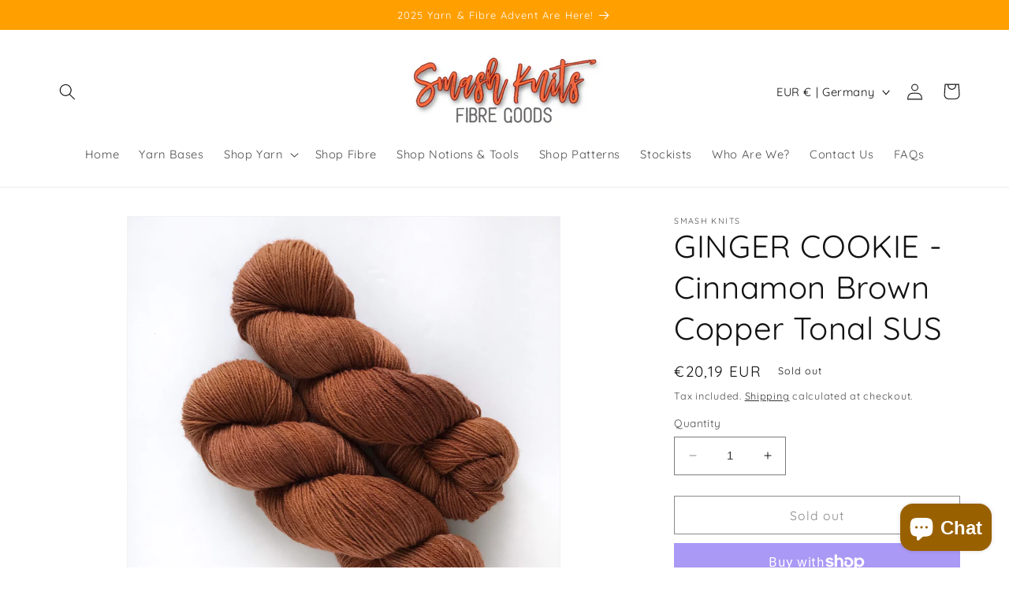

--- FILE ---
content_type: text/html; charset=utf-8
request_url: https://www.smashknits.com/en-de/products/hand-dyed-yarn-ginger-cookie-cinnamon-brown-copper-tonal-superwash-merino-fingering-sock-yarn-ready-to-ship-100g-437-yards
body_size: 51512
content:
<!doctype html>
<html class="no-js" lang="en">
  <head>
    <meta charset="utf-8">
    <meta http-equiv="X-UA-Compatible" content="IE=edge">
    <meta name="viewport" content="width=device-width,initial-scale=1">
    <meta name="theme-color" content="">
    <link rel="canonical" href="https://www.smashknits.com/en-de/products/hand-dyed-yarn-ginger-cookie-cinnamon-brown-copper-tonal-superwash-merino-fingering-sock-yarn-ready-to-ship-100g-437-yards">
    <link rel="preconnect" href="https://cdn.shopify.com" crossorigin><link rel="preconnect" href="https://fonts.shopifycdn.com" crossorigin><title>
      GINGER COOKIE - Cinnamon Brown Copper Tonal SUS
 &ndash; Smash Knits</title>

    
      <meta name="description" content="ABOUT THIS YARN 100 grams 437 yards / 400 meters75% Superwash Merino 25% Nylon Each skein is hand dyed in small batches in our smoke free workshop, using professional acid dyes and high quality yarn. No two skeins are identical, even if they come from the same dye lot; a feature that lends to their beauty! While we try">
    

    

<meta property="og:site_name" content="Smash Knits">
<meta property="og:url" content="https://www.smashknits.com/en-de/products/hand-dyed-yarn-ginger-cookie-cinnamon-brown-copper-tonal-superwash-merino-fingering-sock-yarn-ready-to-ship-100g-437-yards">
<meta property="og:title" content="GINGER COOKIE - Cinnamon Brown Copper Tonal SUS">
<meta property="og:type" content="product">
<meta property="og:description" content="ABOUT THIS YARN 100 grams 437 yards / 400 meters75% Superwash Merino 25% Nylon Each skein is hand dyed in small batches in our smoke free workshop, using professional acid dyes and high quality yarn. No two skeins are identical, even if they come from the same dye lot; a feature that lends to their beauty! While we try"><meta property="og:image" content="http://www.smashknits.com/cdn/shop/products/il_fullxfull.3135028856_19d2.jpg?v=1656658483">
  <meta property="og:image:secure_url" content="https://www.smashknits.com/cdn/shop/products/il_fullxfull.3135028856_19d2.jpg?v=1656658483">
  <meta property="og:image:width" content="3000">
  <meta property="og:image:height" content="3000"><meta property="og:price:amount" content="20,19">
  <meta property="og:price:currency" content="EUR"><meta name="twitter:card" content="summary_large_image">
<meta name="twitter:title" content="GINGER COOKIE - Cinnamon Brown Copper Tonal SUS">
<meta name="twitter:description" content="ABOUT THIS YARN 100 grams 437 yards / 400 meters75% Superwash Merino 25% Nylon Each skein is hand dyed in small batches in our smoke free workshop, using professional acid dyes and high quality yarn. No two skeins are identical, even if they come from the same dye lot; a feature that lends to their beauty! While we try">


    <script src="//www.smashknits.com/cdn/shop/t/2/assets/constants.js?v=95358004781563950421684213429" defer="defer"></script>
    <script src="//www.smashknits.com/cdn/shop/t/2/assets/pubsub.js?v=2921868252632587581684213430" defer="defer"></script>
    <script src="//www.smashknits.com/cdn/shop/t/2/assets/global.js?v=127210358271191040921684213430" defer="defer"></script>
    <script>window.performance && window.performance.mark && window.performance.mark('shopify.content_for_header.start');</script><meta name="facebook-domain-verification" content="hgyy91i6wu4zvgzuxf233lqaaxyhql">
<meta id="shopify-digital-wallet" name="shopify-digital-wallet" content="/58177683500/digital_wallets/dialog">
<meta name="shopify-checkout-api-token" content="b30767a3b648d961fa4bb3606413e605">
<meta id="in-context-paypal-metadata" data-shop-id="58177683500" data-venmo-supported="false" data-environment="production" data-locale="en_US" data-paypal-v4="true" data-currency="EUR">
<link rel="alternate" hreflang="x-default" href="https://www.smashknits.com/products/hand-dyed-yarn-ginger-cookie-cinnamon-brown-copper-tonal-superwash-merino-fingering-sock-yarn-ready-to-ship-100g-437-yards">
<link rel="alternate" hreflang="en-DE" href="https://www.smashknits.com/en-de/products/hand-dyed-yarn-ginger-cookie-cinnamon-brown-copper-tonal-superwash-merino-fingering-sock-yarn-ready-to-ship-100g-437-yards">
<link rel="alternate" hreflang="en-US" href="https://www.smashknits.com/en-us/products/hand-dyed-yarn-ginger-cookie-cinnamon-brown-copper-tonal-superwash-merino-fingering-sock-yarn-ready-to-ship-100g-437-yards">
<link rel="alternate" type="application/json+oembed" href="https://www.smashknits.com/en-de/products/hand-dyed-yarn-ginger-cookie-cinnamon-brown-copper-tonal-superwash-merino-fingering-sock-yarn-ready-to-ship-100g-437-yards.oembed">
<script async="async" src="/checkouts/internal/preloads.js?locale=en-DE"></script>
<link rel="preconnect" href="https://shop.app" crossorigin="anonymous">
<script async="async" src="https://shop.app/checkouts/internal/preloads.js?locale=en-DE&shop_id=58177683500" crossorigin="anonymous"></script>
<script id="apple-pay-shop-capabilities" type="application/json">{"shopId":58177683500,"countryCode":"CA","currencyCode":"EUR","merchantCapabilities":["supports3DS"],"merchantId":"gid:\/\/shopify\/Shop\/58177683500","merchantName":"Smash Knits","requiredBillingContactFields":["postalAddress","email"],"requiredShippingContactFields":["postalAddress","email"],"shippingType":"shipping","supportedNetworks":["visa","masterCard","amex","discover","interac","jcb"],"total":{"type":"pending","label":"Smash Knits","amount":"1.00"},"shopifyPaymentsEnabled":true,"supportsSubscriptions":true}</script>
<script id="shopify-features" type="application/json">{"accessToken":"b30767a3b648d961fa4bb3606413e605","betas":["rich-media-storefront-analytics"],"domain":"www.smashknits.com","predictiveSearch":true,"shopId":58177683500,"locale":"en"}</script>
<script>var Shopify = Shopify || {};
Shopify.shop = "smashknits.myshopify.com";
Shopify.locale = "en";
Shopify.currency = {"active":"EUR","rate":"0.63092814"};
Shopify.country = "DE";
Shopify.theme = {"name":"Updated copy of Dawn","id":126867308588,"schema_name":"Dawn","schema_version":"9.0.0","theme_store_id":887,"role":"main"};
Shopify.theme.handle = "null";
Shopify.theme.style = {"id":null,"handle":null};
Shopify.cdnHost = "www.smashknits.com/cdn";
Shopify.routes = Shopify.routes || {};
Shopify.routes.root = "/en-de/";</script>
<script type="module">!function(o){(o.Shopify=o.Shopify||{}).modules=!0}(window);</script>
<script>!function(o){function n(){var o=[];function n(){o.push(Array.prototype.slice.apply(arguments))}return n.q=o,n}var t=o.Shopify=o.Shopify||{};t.loadFeatures=n(),t.autoloadFeatures=n()}(window);</script>
<script>
  window.ShopifyPay = window.ShopifyPay || {};
  window.ShopifyPay.apiHost = "shop.app\/pay";
  window.ShopifyPay.redirectState = null;
</script>
<script id="shop-js-analytics" type="application/json">{"pageType":"product"}</script>
<script defer="defer" async type="module" src="//www.smashknits.com/cdn/shopifycloud/shop-js/modules/v2/client.init-shop-cart-sync_dlpDe4U9.en.esm.js"></script>
<script defer="defer" async type="module" src="//www.smashknits.com/cdn/shopifycloud/shop-js/modules/v2/chunk.common_FunKbpTJ.esm.js"></script>
<script type="module">
  await import("//www.smashknits.com/cdn/shopifycloud/shop-js/modules/v2/client.init-shop-cart-sync_dlpDe4U9.en.esm.js");
await import("//www.smashknits.com/cdn/shopifycloud/shop-js/modules/v2/chunk.common_FunKbpTJ.esm.js");

  window.Shopify.SignInWithShop?.initShopCartSync?.({"fedCMEnabled":true,"windoidEnabled":true});

</script>
<script>
  window.Shopify = window.Shopify || {};
  if (!window.Shopify.featureAssets) window.Shopify.featureAssets = {};
  window.Shopify.featureAssets['shop-js'] = {"shop-cart-sync":["modules/v2/client.shop-cart-sync_DIWHqfTk.en.esm.js","modules/v2/chunk.common_FunKbpTJ.esm.js"],"init-fed-cm":["modules/v2/client.init-fed-cm_CmNkGb1A.en.esm.js","modules/v2/chunk.common_FunKbpTJ.esm.js"],"shop-button":["modules/v2/client.shop-button_Dpfxl9vG.en.esm.js","modules/v2/chunk.common_FunKbpTJ.esm.js"],"init-shop-cart-sync":["modules/v2/client.init-shop-cart-sync_dlpDe4U9.en.esm.js","modules/v2/chunk.common_FunKbpTJ.esm.js"],"init-shop-email-lookup-coordinator":["modules/v2/client.init-shop-email-lookup-coordinator_DUdFDmvK.en.esm.js","modules/v2/chunk.common_FunKbpTJ.esm.js"],"init-windoid":["modules/v2/client.init-windoid_V_O5I0mt.en.esm.js","modules/v2/chunk.common_FunKbpTJ.esm.js"],"pay-button":["modules/v2/client.pay-button_x_P2fRzB.en.esm.js","modules/v2/chunk.common_FunKbpTJ.esm.js"],"shop-toast-manager":["modules/v2/client.shop-toast-manager_p8J9W8kY.en.esm.js","modules/v2/chunk.common_FunKbpTJ.esm.js"],"shop-cash-offers":["modules/v2/client.shop-cash-offers_CtPYbIPM.en.esm.js","modules/v2/chunk.common_FunKbpTJ.esm.js","modules/v2/chunk.modal_n1zSoh3t.esm.js"],"shop-login-button":["modules/v2/client.shop-login-button_C3-NmE42.en.esm.js","modules/v2/chunk.common_FunKbpTJ.esm.js","modules/v2/chunk.modal_n1zSoh3t.esm.js"],"avatar":["modules/v2/client.avatar_BTnouDA3.en.esm.js"],"init-shop-for-new-customer-accounts":["modules/v2/client.init-shop-for-new-customer-accounts_aeWumpsw.en.esm.js","modules/v2/client.shop-login-button_C3-NmE42.en.esm.js","modules/v2/chunk.common_FunKbpTJ.esm.js","modules/v2/chunk.modal_n1zSoh3t.esm.js"],"init-customer-accounts-sign-up":["modules/v2/client.init-customer-accounts-sign-up_CRLhpYdY.en.esm.js","modules/v2/client.shop-login-button_C3-NmE42.en.esm.js","modules/v2/chunk.common_FunKbpTJ.esm.js","modules/v2/chunk.modal_n1zSoh3t.esm.js"],"init-customer-accounts":["modules/v2/client.init-customer-accounts_BkuyBVsz.en.esm.js","modules/v2/client.shop-login-button_C3-NmE42.en.esm.js","modules/v2/chunk.common_FunKbpTJ.esm.js","modules/v2/chunk.modal_n1zSoh3t.esm.js"],"shop-follow-button":["modules/v2/client.shop-follow-button_DDNA7Aw9.en.esm.js","modules/v2/chunk.common_FunKbpTJ.esm.js","modules/v2/chunk.modal_n1zSoh3t.esm.js"],"checkout-modal":["modules/v2/client.checkout-modal_EOl6FxyC.en.esm.js","modules/v2/chunk.common_FunKbpTJ.esm.js","modules/v2/chunk.modal_n1zSoh3t.esm.js"],"lead-capture":["modules/v2/client.lead-capture_LZVhB0lN.en.esm.js","modules/v2/chunk.common_FunKbpTJ.esm.js","modules/v2/chunk.modal_n1zSoh3t.esm.js"],"shop-login":["modules/v2/client.shop-login_D4d_T_FR.en.esm.js","modules/v2/chunk.common_FunKbpTJ.esm.js","modules/v2/chunk.modal_n1zSoh3t.esm.js"],"payment-terms":["modules/v2/client.payment-terms_g-geHK5T.en.esm.js","modules/v2/chunk.common_FunKbpTJ.esm.js","modules/v2/chunk.modal_n1zSoh3t.esm.js"]};
</script>
<script>(function() {
  var isLoaded = false;
  function asyncLoad() {
    if (isLoaded) return;
    isLoaded = true;
    var urls = ["https:\/\/cdn.etsy.reputon.com\/assets\/widget.js?shop=smashknits.myshopify.com"];
    for (var i = 0; i < urls.length; i++) {
      var s = document.createElement('script');
      s.type = 'text/javascript';
      s.async = true;
      s.src = urls[i];
      var x = document.getElementsByTagName('script')[0];
      x.parentNode.insertBefore(s, x);
    }
  };
  if(window.attachEvent) {
    window.attachEvent('onload', asyncLoad);
  } else {
    window.addEventListener('load', asyncLoad, false);
  }
})();</script>
<script id="__st">var __st={"a":58177683500,"offset":-21600,"reqid":"112ac176-bb5c-4125-a0ce-11aebfee6bde-1765643242","pageurl":"www.smashknits.com\/en-de\/products\/hand-dyed-yarn-ginger-cookie-cinnamon-brown-copper-tonal-superwash-merino-fingering-sock-yarn-ready-to-ship-100g-437-yards","u":"8d958706ba2e","p":"product","rtyp":"product","rid":6890741301292};</script>
<script>window.ShopifyPaypalV4VisibilityTracking = true;</script>
<script id="captcha-bootstrap">!function(){'use strict';const t='contact',e='account',n='new_comment',o=[[t,t],['blogs',n],['comments',n],[t,'customer']],c=[[e,'customer_login'],[e,'guest_login'],[e,'recover_customer_password'],[e,'create_customer']],r=t=>t.map((([t,e])=>`form[action*='/${t}']:not([data-nocaptcha='true']) input[name='form_type'][value='${e}']`)).join(','),a=t=>()=>t?[...document.querySelectorAll(t)].map((t=>t.form)):[];function s(){const t=[...o],e=r(t);return a(e)}const i='password',u='form_key',d=['recaptcha-v3-token','g-recaptcha-response','h-captcha-response',i],f=()=>{try{return window.sessionStorage}catch{return}},m='__shopify_v',_=t=>t.elements[u];function p(t,e,n=!1){try{const o=window.sessionStorage,c=JSON.parse(o.getItem(e)),{data:r}=function(t){const{data:e,action:n}=t;return t[m]||n?{data:e,action:n}:{data:t,action:n}}(c);for(const[e,n]of Object.entries(r))t.elements[e]&&(t.elements[e].value=n);n&&o.removeItem(e)}catch(o){console.error('form repopulation failed',{error:o})}}const l='form_type',E='cptcha';function T(t){t.dataset[E]=!0}const w=window,h=w.document,L='Shopify',v='ce_forms',y='captcha';let A=!1;((t,e)=>{const n=(g='f06e6c50-85a8-45c8-87d0-21a2b65856fe',I='https://cdn.shopify.com/shopifycloud/storefront-forms-hcaptcha/ce_storefront_forms_captcha_hcaptcha.v1.5.2.iife.js',D={infoText:'Protected by hCaptcha',privacyText:'Privacy',termsText:'Terms'},(t,e,n)=>{const o=w[L][v],c=o.bindForm;if(c)return c(t,g,e,D).then(n);var r;o.q.push([[t,g,e,D],n]),r=I,A||(h.body.append(Object.assign(h.createElement('script'),{id:'captcha-provider',async:!0,src:r})),A=!0)});var g,I,D;w[L]=w[L]||{},w[L][v]=w[L][v]||{},w[L][v].q=[],w[L][y]=w[L][y]||{},w[L][y].protect=function(t,e){n(t,void 0,e),T(t)},Object.freeze(w[L][y]),function(t,e,n,w,h,L){const[v,y,A,g]=function(t,e,n){const i=e?o:[],u=t?c:[],d=[...i,...u],f=r(d),m=r(i),_=r(d.filter((([t,e])=>n.includes(e))));return[a(f),a(m),a(_),s()]}(w,h,L),I=t=>{const e=t.target;return e instanceof HTMLFormElement?e:e&&e.form},D=t=>v().includes(t);t.addEventListener('submit',(t=>{const e=I(t);if(!e)return;const n=D(e)&&!e.dataset.hcaptchaBound&&!e.dataset.recaptchaBound,o=_(e),c=g().includes(e)&&(!o||!o.value);(n||c)&&t.preventDefault(),c&&!n&&(function(t){try{if(!f())return;!function(t){const e=f();if(!e)return;const n=_(t);if(!n)return;const o=n.value;o&&e.removeItem(o)}(t);const e=Array.from(Array(32),(()=>Math.random().toString(36)[2])).join('');!function(t,e){_(t)||t.append(Object.assign(document.createElement('input'),{type:'hidden',name:u})),t.elements[u].value=e}(t,e),function(t,e){const n=f();if(!n)return;const o=[...t.querySelectorAll(`input[type='${i}']`)].map((({name:t})=>t)),c=[...d,...o],r={};for(const[a,s]of new FormData(t).entries())c.includes(a)||(r[a]=s);n.setItem(e,JSON.stringify({[m]:1,action:t.action,data:r}))}(t,e)}catch(e){console.error('failed to persist form',e)}}(e),e.submit())}));const S=(t,e)=>{t&&!t.dataset[E]&&(n(t,e.some((e=>e===t))),T(t))};for(const o of['focusin','change'])t.addEventListener(o,(t=>{const e=I(t);D(e)&&S(e,y())}));const B=e.get('form_key'),M=e.get(l),P=B&&M;t.addEventListener('DOMContentLoaded',(()=>{const t=y();if(P)for(const e of t)e.elements[l].value===M&&p(e,B);[...new Set([...A(),...v().filter((t=>'true'===t.dataset.shopifyCaptcha))])].forEach((e=>S(e,t)))}))}(h,new URLSearchParams(w.location.search),n,t,e,['guest_login'])})(!0,!0)}();</script>
<script integrity="sha256-52AcMU7V7pcBOXWImdc/TAGTFKeNjmkeM1Pvks/DTgc=" data-source-attribution="shopify.loadfeatures" defer="defer" src="//www.smashknits.com/cdn/shopifycloud/storefront/assets/storefront/load_feature-81c60534.js" crossorigin="anonymous"></script>
<script crossorigin="anonymous" defer="defer" src="//www.smashknits.com/cdn/shopifycloud/storefront/assets/shopify_pay/storefront-65b4c6d7.js?v=20250812"></script>
<script data-source-attribution="shopify.dynamic_checkout.dynamic.init">var Shopify=Shopify||{};Shopify.PaymentButton=Shopify.PaymentButton||{isStorefrontPortableWallets:!0,init:function(){window.Shopify.PaymentButton.init=function(){};var t=document.createElement("script");t.src="https://www.smashknits.com/cdn/shopifycloud/portable-wallets/latest/portable-wallets.en.js",t.type="module",document.head.appendChild(t)}};
</script>
<script data-source-attribution="shopify.dynamic_checkout.buyer_consent">
  function portableWalletsHideBuyerConsent(e){var t=document.getElementById("shopify-buyer-consent"),n=document.getElementById("shopify-subscription-policy-button");t&&n&&(t.classList.add("hidden"),t.setAttribute("aria-hidden","true"),n.removeEventListener("click",e))}function portableWalletsShowBuyerConsent(e){var t=document.getElementById("shopify-buyer-consent"),n=document.getElementById("shopify-subscription-policy-button");t&&n&&(t.classList.remove("hidden"),t.removeAttribute("aria-hidden"),n.addEventListener("click",e))}window.Shopify?.PaymentButton&&(window.Shopify.PaymentButton.hideBuyerConsent=portableWalletsHideBuyerConsent,window.Shopify.PaymentButton.showBuyerConsent=portableWalletsShowBuyerConsent);
</script>
<script>
  function portableWalletsCleanup(e){e&&e.src&&console.error("Failed to load portable wallets script "+e.src);var t=document.querySelectorAll("shopify-accelerated-checkout .shopify-payment-button__skeleton, shopify-accelerated-checkout-cart .wallet-cart-button__skeleton"),e=document.getElementById("shopify-buyer-consent");for(let e=0;e<t.length;e++)t[e].remove();e&&e.remove()}function portableWalletsNotLoadedAsModule(e){e instanceof ErrorEvent&&"string"==typeof e.message&&e.message.includes("import.meta")&&"string"==typeof e.filename&&e.filename.includes("portable-wallets")&&(window.removeEventListener("error",portableWalletsNotLoadedAsModule),window.Shopify.PaymentButton.failedToLoad=e,"loading"===document.readyState?document.addEventListener("DOMContentLoaded",window.Shopify.PaymentButton.init):window.Shopify.PaymentButton.init())}window.addEventListener("error",portableWalletsNotLoadedAsModule);
</script>

<script type="module" src="https://www.smashknits.com/cdn/shopifycloud/portable-wallets/latest/portable-wallets.en.js" onError="portableWalletsCleanup(this)" crossorigin="anonymous"></script>
<script nomodule>
  document.addEventListener("DOMContentLoaded", portableWalletsCleanup);
</script>

<script id='scb4127' type='text/javascript' async='' src='https://www.smashknits.com/cdn/shopifycloud/privacy-banner/storefront-banner.js'></script><link id="shopify-accelerated-checkout-styles" rel="stylesheet" media="screen" href="https://www.smashknits.com/cdn/shopifycloud/portable-wallets/latest/accelerated-checkout-backwards-compat.css" crossorigin="anonymous">
<style id="shopify-accelerated-checkout-cart">
        #shopify-buyer-consent {
  margin-top: 1em;
  display: inline-block;
  width: 100%;
}

#shopify-buyer-consent.hidden {
  display: none;
}

#shopify-subscription-policy-button {
  background: none;
  border: none;
  padding: 0;
  text-decoration: underline;
  font-size: inherit;
  cursor: pointer;
}

#shopify-subscription-policy-button::before {
  box-shadow: none;
}

      </style>
<script id="sections-script" data-sections="header" defer="defer" src="//www.smashknits.com/cdn/shop/t/2/compiled_assets/scripts.js?194"></script>
<script>window.performance && window.performance.mark && window.performance.mark('shopify.content_for_header.end');</script>


    <style data-shopify>
      @font-face {
  font-family: Quicksand;
  font-weight: 400;
  font-style: normal;
  font-display: swap;
  src: url("//www.smashknits.com/cdn/fonts/quicksand/quicksand_n4.bf8322a9d1da765aa396ad7b6eeb81930a6214de.woff2") format("woff2"),
       url("//www.smashknits.com/cdn/fonts/quicksand/quicksand_n4.fa4cbd232d3483059e72b11f7239959a64c98426.woff") format("woff");
}

      @font-face {
  font-family: Quicksand;
  font-weight: 700;
  font-style: normal;
  font-display: swap;
  src: url("//www.smashknits.com/cdn/fonts/quicksand/quicksand_n7.d375fe11182475f82f7bb6306a0a0e4018995610.woff2") format("woff2"),
       url("//www.smashknits.com/cdn/fonts/quicksand/quicksand_n7.8ac2ae2fc4b90ef79aaa7aedb927d39f9f9aa3f4.woff") format("woff");
}

      
      
      @font-face {
  font-family: Quicksand;
  font-weight: 400;
  font-style: normal;
  font-display: swap;
  src: url("//www.smashknits.com/cdn/fonts/quicksand/quicksand_n4.bf8322a9d1da765aa396ad7b6eeb81930a6214de.woff2") format("woff2"),
       url("//www.smashknits.com/cdn/fonts/quicksand/quicksand_n4.fa4cbd232d3483059e72b11f7239959a64c98426.woff") format("woff");
}


      :root {
        --font-body-family: Quicksand, sans-serif;
        --font-body-style: normal;
        --font-body-weight: 400;
        --font-body-weight-bold: 700;

        --font-heading-family: Quicksand, sans-serif;
        --font-heading-style: normal;
        --font-heading-weight: 400;

        --font-body-scale: 1.05;
        --font-heading-scale: 0.9523809523809523;

        --color-base-text: 18, 18, 18;
        --color-shadow: 18, 18, 18;
        --color-base-background-1: 255, 255, 255;
        --color-base-background-2: 243, 243, 243;
        --color-base-solid-button-labels: 255, 255, 255;
        --color-base-outline-button-labels: 18, 18, 18;
        --color-base-accent-1: 18, 18, 18;
        --color-base-accent-2: 255, 159, 0;
        --payment-terms-background-color: #ffffff;

        --gradient-base-background-1: #ffffff;
        --gradient-base-background-2: #f3f3f3;
        --gradient-base-accent-1: #121212;
        --gradient-base-accent-2: #ff9f00;

        --media-padding: px;
        --media-border-opacity: 0.05;
        --media-border-width: 1px;
        --media-radius: 0px;
        --media-shadow-opacity: 0.0;
        --media-shadow-horizontal-offset: 0px;
        --media-shadow-vertical-offset: 4px;
        --media-shadow-blur-radius: 5px;
        --media-shadow-visible: 0;

        --page-width: 120rem;
        --page-width-margin: 0rem;

        --product-card-image-padding: 0.0rem;
        --product-card-corner-radius: 0.0rem;
        --product-card-text-alignment: left;
        --product-card-border-width: 0.0rem;
        --product-card-border-opacity: 0.1;
        --product-card-shadow-opacity: 0.0;
        --product-card-shadow-visible: 0;
        --product-card-shadow-horizontal-offset: 0.0rem;
        --product-card-shadow-vertical-offset: 0.4rem;
        --product-card-shadow-blur-radius: 0.5rem;

        --collection-card-image-padding: 0.0rem;
        --collection-card-corner-radius: 0.0rem;
        --collection-card-text-alignment: left;
        --collection-card-border-width: 0.0rem;
        --collection-card-border-opacity: 0.0;
        --collection-card-shadow-opacity: 0.1;
        --collection-card-shadow-visible: 1;
        --collection-card-shadow-horizontal-offset: 0.0rem;
        --collection-card-shadow-vertical-offset: 0.0rem;
        --collection-card-shadow-blur-radius: 0.0rem;

        --blog-card-image-padding: 0.0rem;
        --blog-card-corner-radius: 0.0rem;
        --blog-card-text-alignment: left;
        --blog-card-border-width: 0.0rem;
        --blog-card-border-opacity: 0.0;
        --blog-card-shadow-opacity: 0.1;
        --blog-card-shadow-visible: 1;
        --blog-card-shadow-horizontal-offset: 0.0rem;
        --blog-card-shadow-vertical-offset: 0.0rem;
        --blog-card-shadow-blur-radius: 0.0rem;

        --badge-corner-radius: 4.0rem;

        --popup-border-width: 1px;
        --popup-border-opacity: 0.1;
        --popup-corner-radius: 0px;
        --popup-shadow-opacity: 0.0;
        --popup-shadow-horizontal-offset: 0px;
        --popup-shadow-vertical-offset: 4px;
        --popup-shadow-blur-radius: 5px;

        --drawer-border-width: 1px;
        --drawer-border-opacity: 0.1;
        --drawer-shadow-opacity: 0.0;
        --drawer-shadow-horizontal-offset: 0px;
        --drawer-shadow-vertical-offset: 4px;
        --drawer-shadow-blur-radius: 5px;

        --spacing-sections-desktop: 0px;
        --spacing-sections-mobile: 0px;

        --grid-desktop-vertical-spacing: 8px;
        --grid-desktop-horizontal-spacing: 8px;
        --grid-mobile-vertical-spacing: 4px;
        --grid-mobile-horizontal-spacing: 4px;

        --text-boxes-border-opacity: 0.1;
        --text-boxes-border-width: 0px;
        --text-boxes-radius: 0px;
        --text-boxes-shadow-opacity: 0.0;
        --text-boxes-shadow-visible: 0;
        --text-boxes-shadow-horizontal-offset: 0px;
        --text-boxes-shadow-vertical-offset: 4px;
        --text-boxes-shadow-blur-radius: 5px;

        --buttons-radius: 0px;
        --buttons-radius-outset: 0px;
        --buttons-border-width: 1px;
        --buttons-border-opacity: 1.0;
        --buttons-shadow-opacity: 0.0;
        --buttons-shadow-visible: 0;
        --buttons-shadow-horizontal-offset: 0px;
        --buttons-shadow-vertical-offset: 4px;
        --buttons-shadow-blur-radius: 5px;
        --buttons-border-offset: 0px;

        --inputs-radius: 0px;
        --inputs-border-width: 1px;
        --inputs-border-opacity: 0.55;
        --inputs-shadow-opacity: 0.0;
        --inputs-shadow-horizontal-offset: 0px;
        --inputs-margin-offset: 0px;
        --inputs-shadow-vertical-offset: 4px;
        --inputs-shadow-blur-radius: 5px;
        --inputs-radius-outset: 0px;

        --variant-pills-radius: 40px;
        --variant-pills-border-width: 1px;
        --variant-pills-border-opacity: 0.55;
        --variant-pills-shadow-opacity: 0.0;
        --variant-pills-shadow-horizontal-offset: 0px;
        --variant-pills-shadow-vertical-offset: 4px;
        --variant-pills-shadow-blur-radius: 5px;
      }

      *,
      *::before,
      *::after {
        box-sizing: inherit;
      }

      html {
        box-sizing: border-box;
        font-size: calc(var(--font-body-scale) * 62.5%);
        height: 100%;
      }

      body {
        display: grid;
        grid-template-rows: auto auto 1fr auto;
        grid-template-columns: 100%;
        min-height: 100%;
        margin: 0;
        font-size: 1.5rem;
        letter-spacing: 0.06rem;
        line-height: calc(1 + 0.8 / var(--font-body-scale));
        font-family: var(--font-body-family);
        font-style: var(--font-body-style);
        font-weight: var(--font-body-weight);
      }

      @media screen and (min-width: 750px) {
        body {
          font-size: 1.6rem;
        }
      }
    </style>

    <link href="//www.smashknits.com/cdn/shop/t/2/assets/base.css?v=140624990073879848751684213429" rel="stylesheet" type="text/css" media="all" />
<link rel="preload" as="font" href="//www.smashknits.com/cdn/fonts/quicksand/quicksand_n4.bf8322a9d1da765aa396ad7b6eeb81930a6214de.woff2" type="font/woff2" crossorigin><link rel="preload" as="font" href="//www.smashknits.com/cdn/fonts/quicksand/quicksand_n4.bf8322a9d1da765aa396ad7b6eeb81930a6214de.woff2" type="font/woff2" crossorigin><link rel="stylesheet" href="//www.smashknits.com/cdn/shop/t/2/assets/component-predictive-search.css?v=85913294783299393391684213429" media="print" onload="this.media='all'"><script>document.documentElement.className = document.documentElement.className.replace('no-js', 'js');
    if (Shopify.designMode) {
      document.documentElement.classList.add('shopify-design-mode');
    }
    </script>
  <script src="https://cdn.shopify.com/extensions/019b0289-a7b2-75c4-bc89-75da59821462/avada-app-75/assets/air-reviews-block-all.js" type="text/javascript" defer="defer"></script>
<script src="https://cdn.shopify.com/extensions/7bc9bb47-adfa-4267-963e-cadee5096caf/inbox-1252/assets/inbox-chat-loader.js" type="text/javascript" defer="defer"></script>
<link href="https://cdn.shopify.com/extensions/019b185e-26cd-711f-a649-2e5148dcab6b/advanced-product-options-173/assets/mws_apo_bundle.css" rel="stylesheet" type="text/css" media="all">
<script src="https://cdn.shopify.com/extensions/019acf00-b60f-7e8e-9c5a-c4f9f3cca74f/shuttle-20/assets/shop-reviews.js" type="text/javascript" defer="defer"></script>
<link href="https://cdn.shopify.com/extensions/019acf00-b60f-7e8e-9c5a-c4f9f3cca74f/shuttle-20/assets/shop-reviews.css" rel="stylesheet" type="text/css" media="all">
<script src="https://cdn.shopify.com/extensions/019b0289-a7b2-75c4-bc89-75da59821462/avada-app-75/assets/air-reviews-block.js" type="text/javascript" defer="defer"></script>
<link href="https://monorail-edge.shopifysvc.com" rel="dns-prefetch">
<script>(function(){if ("sendBeacon" in navigator && "performance" in window) {try {var session_token_from_headers = performance.getEntriesByType('navigation')[0].serverTiming.find(x => x.name == '_s').description;} catch {var session_token_from_headers = undefined;}var session_cookie_matches = document.cookie.match(/_shopify_s=([^;]*)/);var session_token_from_cookie = session_cookie_matches && session_cookie_matches.length === 2 ? session_cookie_matches[1] : "";var session_token = session_token_from_headers || session_token_from_cookie || "";function handle_abandonment_event(e) {var entries = performance.getEntries().filter(function(entry) {return /monorail-edge.shopifysvc.com/.test(entry.name);});if (!window.abandonment_tracked && entries.length === 0) {window.abandonment_tracked = true;var currentMs = Date.now();var navigation_start = performance.timing.navigationStart;var payload = {shop_id: 58177683500,url: window.location.href,navigation_start,duration: currentMs - navigation_start,session_token,page_type: "product"};window.navigator.sendBeacon("https://monorail-edge.shopifysvc.com/v1/produce", JSON.stringify({schema_id: "online_store_buyer_site_abandonment/1.1",payload: payload,metadata: {event_created_at_ms: currentMs,event_sent_at_ms: currentMs}}));}}window.addEventListener('pagehide', handle_abandonment_event);}}());</script>
<script id="web-pixels-manager-setup">(function e(e,d,r,n,o){if(void 0===o&&(o={}),!Boolean(null===(a=null===(i=window.Shopify)||void 0===i?void 0:i.analytics)||void 0===a?void 0:a.replayQueue)){var i,a;window.Shopify=window.Shopify||{};var t=window.Shopify;t.analytics=t.analytics||{};var s=t.analytics;s.replayQueue=[],s.publish=function(e,d,r){return s.replayQueue.push([e,d,r]),!0};try{self.performance.mark("wpm:start")}catch(e){}var l=function(){var e={modern:/Edge?\/(1{2}[4-9]|1[2-9]\d|[2-9]\d{2}|\d{4,})\.\d+(\.\d+|)|Firefox\/(1{2}[4-9]|1[2-9]\d|[2-9]\d{2}|\d{4,})\.\d+(\.\d+|)|Chrom(ium|e)\/(9{2}|\d{3,})\.\d+(\.\d+|)|(Maci|X1{2}).+ Version\/(15\.\d+|(1[6-9]|[2-9]\d|\d{3,})\.\d+)([,.]\d+|)( \(\w+\)|)( Mobile\/\w+|) Safari\/|Chrome.+OPR\/(9{2}|\d{3,})\.\d+\.\d+|(CPU[ +]OS|iPhone[ +]OS|CPU[ +]iPhone|CPU IPhone OS|CPU iPad OS)[ +]+(15[._]\d+|(1[6-9]|[2-9]\d|\d{3,})[._]\d+)([._]\d+|)|Android:?[ /-](13[3-9]|1[4-9]\d|[2-9]\d{2}|\d{4,})(\.\d+|)(\.\d+|)|Android.+Firefox\/(13[5-9]|1[4-9]\d|[2-9]\d{2}|\d{4,})\.\d+(\.\d+|)|Android.+Chrom(ium|e)\/(13[3-9]|1[4-9]\d|[2-9]\d{2}|\d{4,})\.\d+(\.\d+|)|SamsungBrowser\/([2-9]\d|\d{3,})\.\d+/,legacy:/Edge?\/(1[6-9]|[2-9]\d|\d{3,})\.\d+(\.\d+|)|Firefox\/(5[4-9]|[6-9]\d|\d{3,})\.\d+(\.\d+|)|Chrom(ium|e)\/(5[1-9]|[6-9]\d|\d{3,})\.\d+(\.\d+|)([\d.]+$|.*Safari\/(?![\d.]+ Edge\/[\d.]+$))|(Maci|X1{2}).+ Version\/(10\.\d+|(1[1-9]|[2-9]\d|\d{3,})\.\d+)([,.]\d+|)( \(\w+\)|)( Mobile\/\w+|) Safari\/|Chrome.+OPR\/(3[89]|[4-9]\d|\d{3,})\.\d+\.\d+|(CPU[ +]OS|iPhone[ +]OS|CPU[ +]iPhone|CPU IPhone OS|CPU iPad OS)[ +]+(10[._]\d+|(1[1-9]|[2-9]\d|\d{3,})[._]\d+)([._]\d+|)|Android:?[ /-](13[3-9]|1[4-9]\d|[2-9]\d{2}|\d{4,})(\.\d+|)(\.\d+|)|Mobile Safari.+OPR\/([89]\d|\d{3,})\.\d+\.\d+|Android.+Firefox\/(13[5-9]|1[4-9]\d|[2-9]\d{2}|\d{4,})\.\d+(\.\d+|)|Android.+Chrom(ium|e)\/(13[3-9]|1[4-9]\d|[2-9]\d{2}|\d{4,})\.\d+(\.\d+|)|Android.+(UC? ?Browser|UCWEB|U3)[ /]?(15\.([5-9]|\d{2,})|(1[6-9]|[2-9]\d|\d{3,})\.\d+)\.\d+|SamsungBrowser\/(5\.\d+|([6-9]|\d{2,})\.\d+)|Android.+MQ{2}Browser\/(14(\.(9|\d{2,})|)|(1[5-9]|[2-9]\d|\d{3,})(\.\d+|))(\.\d+|)|K[Aa][Ii]OS\/(3\.\d+|([4-9]|\d{2,})\.\d+)(\.\d+|)/},d=e.modern,r=e.legacy,n=navigator.userAgent;return n.match(d)?"modern":n.match(r)?"legacy":"unknown"}(),u="modern"===l?"modern":"legacy",c=(null!=n?n:{modern:"",legacy:""})[u],f=function(e){return[e.baseUrl,"/wpm","/b",e.hashVersion,"modern"===e.buildTarget?"m":"l",".js"].join("")}({baseUrl:d,hashVersion:r,buildTarget:u}),m=function(e){var d=e.version,r=e.bundleTarget,n=e.surface,o=e.pageUrl,i=e.monorailEndpoint;return{emit:function(e){var a=e.status,t=e.errorMsg,s=(new Date).getTime(),l=JSON.stringify({metadata:{event_sent_at_ms:s},events:[{schema_id:"web_pixels_manager_load/3.1",payload:{version:d,bundle_target:r,page_url:o,status:a,surface:n,error_msg:t},metadata:{event_created_at_ms:s}}]});if(!i)return console&&console.warn&&console.warn("[Web Pixels Manager] No Monorail endpoint provided, skipping logging."),!1;try{return self.navigator.sendBeacon.bind(self.navigator)(i,l)}catch(e){}var u=new XMLHttpRequest;try{return u.open("POST",i,!0),u.setRequestHeader("Content-Type","text/plain"),u.send(l),!0}catch(e){return console&&console.warn&&console.warn("[Web Pixels Manager] Got an unhandled error while logging to Monorail."),!1}}}}({version:r,bundleTarget:l,surface:e.surface,pageUrl:self.location.href,monorailEndpoint:e.monorailEndpoint});try{o.browserTarget=l,function(e){var d=e.src,r=e.async,n=void 0===r||r,o=e.onload,i=e.onerror,a=e.sri,t=e.scriptDataAttributes,s=void 0===t?{}:t,l=document.createElement("script"),u=document.querySelector("head"),c=document.querySelector("body");if(l.async=n,l.src=d,a&&(l.integrity=a,l.crossOrigin="anonymous"),s)for(var f in s)if(Object.prototype.hasOwnProperty.call(s,f))try{l.dataset[f]=s[f]}catch(e){}if(o&&l.addEventListener("load",o),i&&l.addEventListener("error",i),u)u.appendChild(l);else{if(!c)throw new Error("Did not find a head or body element to append the script");c.appendChild(l)}}({src:f,async:!0,onload:function(){if(!function(){var e,d;return Boolean(null===(d=null===(e=window.Shopify)||void 0===e?void 0:e.analytics)||void 0===d?void 0:d.initialized)}()){var d=window.webPixelsManager.init(e)||void 0;if(d){var r=window.Shopify.analytics;r.replayQueue.forEach((function(e){var r=e[0],n=e[1],o=e[2];d.publishCustomEvent(r,n,o)})),r.replayQueue=[],r.publish=d.publishCustomEvent,r.visitor=d.visitor,r.initialized=!0}}},onerror:function(){return m.emit({status:"failed",errorMsg:"".concat(f," has failed to load")})},sri:function(e){var d=/^sha384-[A-Za-z0-9+/=]+$/;return"string"==typeof e&&d.test(e)}(c)?c:"",scriptDataAttributes:o}),m.emit({status:"loading"})}catch(e){m.emit({status:"failed",errorMsg:(null==e?void 0:e.message)||"Unknown error"})}}})({shopId: 58177683500,storefrontBaseUrl: "https://www.smashknits.com",extensionsBaseUrl: "https://extensions.shopifycdn.com/cdn/shopifycloud/web-pixels-manager",monorailEndpoint: "https://monorail-edge.shopifysvc.com/unstable/produce_batch",surface: "storefront-renderer",enabledBetaFlags: ["2dca8a86"],webPixelsConfigList: [{"id":"160497708","configuration":"{\"pixel_id\":\"712874510366488\",\"pixel_type\":\"facebook_pixel\",\"metaapp_system_user_token\":\"-\"}","eventPayloadVersion":"v1","runtimeContext":"OPEN","scriptVersion":"ca16bc87fe92b6042fbaa3acc2fbdaa6","type":"APP","apiClientId":2329312,"privacyPurposes":["ANALYTICS","MARKETING","SALE_OF_DATA"],"dataSharingAdjustments":{"protectedCustomerApprovalScopes":["read_customer_address","read_customer_email","read_customer_name","read_customer_personal_data","read_customer_phone"]}},{"id":"52199468","configuration":"{\"tagID\":\"2614221077985\"}","eventPayloadVersion":"v1","runtimeContext":"STRICT","scriptVersion":"18031546ee651571ed29edbe71a3550b","type":"APP","apiClientId":3009811,"privacyPurposes":["ANALYTICS","MARKETING","SALE_OF_DATA"],"dataSharingAdjustments":{"protectedCustomerApprovalScopes":["read_customer_address","read_customer_email","read_customer_name","read_customer_personal_data","read_customer_phone"]}},{"id":"shopify-app-pixel","configuration":"{}","eventPayloadVersion":"v1","runtimeContext":"STRICT","scriptVersion":"0450","apiClientId":"shopify-pixel","type":"APP","privacyPurposes":["ANALYTICS","MARKETING"]},{"id":"shopify-custom-pixel","eventPayloadVersion":"v1","runtimeContext":"LAX","scriptVersion":"0450","apiClientId":"shopify-pixel","type":"CUSTOM","privacyPurposes":["ANALYTICS","MARKETING"]}],isMerchantRequest: false,initData: {"shop":{"name":"Smash Knits","paymentSettings":{"currencyCode":"CAD"},"myshopifyDomain":"smashknits.myshopify.com","countryCode":"CA","storefrontUrl":"https:\/\/www.smashknits.com\/en-de"},"customer":null,"cart":null,"checkout":null,"productVariants":[{"price":{"amount":20.19,"currencyCode":"EUR"},"product":{"title":"GINGER COOKIE - Cinnamon Brown Copper Tonal SUS","vendor":"Smash Knits","id":"6890741301292","untranslatedTitle":"GINGER COOKIE - Cinnamon Brown Copper Tonal SUS","url":"\/en-de\/products\/hand-dyed-yarn-ginger-cookie-cinnamon-brown-copper-tonal-superwash-merino-fingering-sock-yarn-ready-to-ship-100g-437-yards","type":""},"id":"40465494376492","image":{"src":"\/\/www.smashknits.com\/cdn\/shop\/products\/il_fullxfull.3135028856_19d2.jpg?v=1656658483"},"sku":"","title":"Default Title","untranslatedTitle":"Default Title"}],"purchasingCompany":null},},"https://www.smashknits.com/cdn","ae1676cfwd2530674p4253c800m34e853cb",{"modern":"","legacy":""},{"shopId":"58177683500","storefrontBaseUrl":"https:\/\/www.smashknits.com","extensionBaseUrl":"https:\/\/extensions.shopifycdn.com\/cdn\/shopifycloud\/web-pixels-manager","surface":"storefront-renderer","enabledBetaFlags":"[\"2dca8a86\"]","isMerchantRequest":"false","hashVersion":"ae1676cfwd2530674p4253c800m34e853cb","publish":"custom","events":"[[\"page_viewed\",{}],[\"product_viewed\",{\"productVariant\":{\"price\":{\"amount\":20.19,\"currencyCode\":\"EUR\"},\"product\":{\"title\":\"GINGER COOKIE - Cinnamon Brown Copper Tonal SUS\",\"vendor\":\"Smash Knits\",\"id\":\"6890741301292\",\"untranslatedTitle\":\"GINGER COOKIE - Cinnamon Brown Copper Tonal SUS\",\"url\":\"\/en-de\/products\/hand-dyed-yarn-ginger-cookie-cinnamon-brown-copper-tonal-superwash-merino-fingering-sock-yarn-ready-to-ship-100g-437-yards\",\"type\":\"\"},\"id\":\"40465494376492\",\"image\":{\"src\":\"\/\/www.smashknits.com\/cdn\/shop\/products\/il_fullxfull.3135028856_19d2.jpg?v=1656658483\"},\"sku\":\"\",\"title\":\"Default Title\",\"untranslatedTitle\":\"Default Title\"}}]]"});</script><script>
  window.ShopifyAnalytics = window.ShopifyAnalytics || {};
  window.ShopifyAnalytics.meta = window.ShopifyAnalytics.meta || {};
  window.ShopifyAnalytics.meta.currency = 'EUR';
  var meta = {"product":{"id":6890741301292,"gid":"gid:\/\/shopify\/Product\/6890741301292","vendor":"Smash Knits","type":"","variants":[{"id":40465494376492,"price":2019,"name":"GINGER COOKIE - Cinnamon Brown Copper Tonal SUS","public_title":null,"sku":""}],"remote":false},"page":{"pageType":"product","resourceType":"product","resourceId":6890741301292}};
  for (var attr in meta) {
    window.ShopifyAnalytics.meta[attr] = meta[attr];
  }
</script>
<script class="analytics">
  (function () {
    var customDocumentWrite = function(content) {
      var jquery = null;

      if (window.jQuery) {
        jquery = window.jQuery;
      } else if (window.Checkout && window.Checkout.$) {
        jquery = window.Checkout.$;
      }

      if (jquery) {
        jquery('body').append(content);
      }
    };

    var hasLoggedConversion = function(token) {
      if (token) {
        return document.cookie.indexOf('loggedConversion=' + token) !== -1;
      }
      return false;
    }

    var setCookieIfConversion = function(token) {
      if (token) {
        var twoMonthsFromNow = new Date(Date.now());
        twoMonthsFromNow.setMonth(twoMonthsFromNow.getMonth() + 2);

        document.cookie = 'loggedConversion=' + token + '; expires=' + twoMonthsFromNow;
      }
    }

    var trekkie = window.ShopifyAnalytics.lib = window.trekkie = window.trekkie || [];
    if (trekkie.integrations) {
      return;
    }
    trekkie.methods = [
      'identify',
      'page',
      'ready',
      'track',
      'trackForm',
      'trackLink'
    ];
    trekkie.factory = function(method) {
      return function() {
        var args = Array.prototype.slice.call(arguments);
        args.unshift(method);
        trekkie.push(args);
        return trekkie;
      };
    };
    for (var i = 0; i < trekkie.methods.length; i++) {
      var key = trekkie.methods[i];
      trekkie[key] = trekkie.factory(key);
    }
    trekkie.load = function(config) {
      trekkie.config = config || {};
      trekkie.config.initialDocumentCookie = document.cookie;
      var first = document.getElementsByTagName('script')[0];
      var script = document.createElement('script');
      script.type = 'text/javascript';
      script.onerror = function(e) {
        var scriptFallback = document.createElement('script');
        scriptFallback.type = 'text/javascript';
        scriptFallback.onerror = function(error) {
                var Monorail = {
      produce: function produce(monorailDomain, schemaId, payload) {
        var currentMs = new Date().getTime();
        var event = {
          schema_id: schemaId,
          payload: payload,
          metadata: {
            event_created_at_ms: currentMs,
            event_sent_at_ms: currentMs
          }
        };
        return Monorail.sendRequest("https://" + monorailDomain + "/v1/produce", JSON.stringify(event));
      },
      sendRequest: function sendRequest(endpointUrl, payload) {
        // Try the sendBeacon API
        if (window && window.navigator && typeof window.navigator.sendBeacon === 'function' && typeof window.Blob === 'function' && !Monorail.isIos12()) {
          var blobData = new window.Blob([payload], {
            type: 'text/plain'
          });

          if (window.navigator.sendBeacon(endpointUrl, blobData)) {
            return true;
          } // sendBeacon was not successful

        } // XHR beacon

        var xhr = new XMLHttpRequest();

        try {
          xhr.open('POST', endpointUrl);
          xhr.setRequestHeader('Content-Type', 'text/plain');
          xhr.send(payload);
        } catch (e) {
          console.log(e);
        }

        return false;
      },
      isIos12: function isIos12() {
        return window.navigator.userAgent.lastIndexOf('iPhone; CPU iPhone OS 12_') !== -1 || window.navigator.userAgent.lastIndexOf('iPad; CPU OS 12_') !== -1;
      }
    };
    Monorail.produce('monorail-edge.shopifysvc.com',
      'trekkie_storefront_load_errors/1.1',
      {shop_id: 58177683500,
      theme_id: 126867308588,
      app_name: "storefront",
      context_url: window.location.href,
      source_url: "//www.smashknits.com/cdn/s/trekkie.storefront.1a0636ab3186d698599065cb6ce9903ebacdd71a.min.js"});

        };
        scriptFallback.async = true;
        scriptFallback.src = '//www.smashknits.com/cdn/s/trekkie.storefront.1a0636ab3186d698599065cb6ce9903ebacdd71a.min.js';
        first.parentNode.insertBefore(scriptFallback, first);
      };
      script.async = true;
      script.src = '//www.smashknits.com/cdn/s/trekkie.storefront.1a0636ab3186d698599065cb6ce9903ebacdd71a.min.js';
      first.parentNode.insertBefore(script, first);
    };
    trekkie.load(
      {"Trekkie":{"appName":"storefront","development":false,"defaultAttributes":{"shopId":58177683500,"isMerchantRequest":null,"themeId":126867308588,"themeCityHash":"3415058895217071524","contentLanguage":"en","currency":"EUR","eventMetadataId":"34d2a841-c040-4251-ba7a-26240c657aa2"},"isServerSideCookieWritingEnabled":true,"monorailRegion":"shop_domain"},"Session Attribution":{},"S2S":{"facebookCapiEnabled":true,"source":"trekkie-storefront-renderer","apiClientId":580111}}
    );

    var loaded = false;
    trekkie.ready(function() {
      if (loaded) return;
      loaded = true;

      window.ShopifyAnalytics.lib = window.trekkie;

      var originalDocumentWrite = document.write;
      document.write = customDocumentWrite;
      try { window.ShopifyAnalytics.merchantGoogleAnalytics.call(this); } catch(error) {};
      document.write = originalDocumentWrite;

      window.ShopifyAnalytics.lib.page(null,{"pageType":"product","resourceType":"product","resourceId":6890741301292,"shopifyEmitted":true});

      var match = window.location.pathname.match(/checkouts\/(.+)\/(thank_you|post_purchase)/)
      var token = match? match[1]: undefined;
      if (!hasLoggedConversion(token)) {
        setCookieIfConversion(token);
        window.ShopifyAnalytics.lib.track("Viewed Product",{"currency":"EUR","variantId":40465494376492,"productId":6890741301292,"productGid":"gid:\/\/shopify\/Product\/6890741301292","name":"GINGER COOKIE - Cinnamon Brown Copper Tonal SUS","price":"20.19","sku":"","brand":"Smash Knits","variant":null,"category":"","nonInteraction":true,"remote":false},undefined,undefined,{"shopifyEmitted":true});
      window.ShopifyAnalytics.lib.track("monorail:\/\/trekkie_storefront_viewed_product\/1.1",{"currency":"EUR","variantId":40465494376492,"productId":6890741301292,"productGid":"gid:\/\/shopify\/Product\/6890741301292","name":"GINGER COOKIE - Cinnamon Brown Copper Tonal SUS","price":"20.19","sku":"","brand":"Smash Knits","variant":null,"category":"","nonInteraction":true,"remote":false,"referer":"https:\/\/www.smashknits.com\/en-de\/products\/hand-dyed-yarn-ginger-cookie-cinnamon-brown-copper-tonal-superwash-merino-fingering-sock-yarn-ready-to-ship-100g-437-yards"});
      }
    });


        var eventsListenerScript = document.createElement('script');
        eventsListenerScript.async = true;
        eventsListenerScript.src = "//www.smashknits.com/cdn/shopifycloud/storefront/assets/shop_events_listener-3da45d37.js";
        document.getElementsByTagName('head')[0].appendChild(eventsListenerScript);

})();</script>
<script
  defer
  src="https://www.smashknits.com/cdn/shopifycloud/perf-kit/shopify-perf-kit-2.1.2.min.js"
  data-application="storefront-renderer"
  data-shop-id="58177683500"
  data-render-region="gcp-us-central1"
  data-page-type="product"
  data-theme-instance-id="126867308588"
  data-theme-name="Dawn"
  data-theme-version="9.0.0"
  data-monorail-region="shop_domain"
  data-resource-timing-sampling-rate="10"
  data-shs="true"
  data-shs-beacon="true"
  data-shs-export-with-fetch="true"
  data-shs-logs-sample-rate="1"
  data-shs-beacon-endpoint="https://www.smashknits.com/api/collect"
></script>
</head>

  <body class="gradient">
    <a class="skip-to-content-link button visually-hidden" href="#MainContent">
      Skip to content
    </a><!-- BEGIN sections: header-group -->
<div id="shopify-section-sections--15278281687084__announcement-bar" class="shopify-section shopify-section-group-header-group announcement-bar-section"><div class="announcement-bar color-accent-2 gradient" role="region" aria-label="Announcement" ><a href="/en-de/products/yarn-advent-calendar-practical-magic-04438" class="announcement-bar__link link link--text focus-inset animate-arrow"><div class="page-width">
                <p class="announcement-bar__message center h5">
                  <span>2025 Yarn &amp; Fibre Advent Are Here!</span><svg
  viewBox="0 0 14 10"
  fill="none"
  aria-hidden="true"
  focusable="false"
  class="icon icon-arrow"
  xmlns="http://www.w3.org/2000/svg"
>
  <path fill-rule="evenodd" clip-rule="evenodd" d="M8.537.808a.5.5 0 01.817-.162l4 4a.5.5 0 010 .708l-4 4a.5.5 0 11-.708-.708L11.793 5.5H1a.5.5 0 010-1h10.793L8.646 1.354a.5.5 0 01-.109-.546z" fill="currentColor">
</svg>

</p>
              </div></a></div>
</div><div id="shopify-section-sections--15278281687084__header" class="shopify-section shopify-section-group-header-group section-header"><link rel="stylesheet" href="//www.smashknits.com/cdn/shop/t/2/assets/component-list-menu.css?v=151968516119678728991684213429" media="print" onload="this.media='all'">
<link rel="stylesheet" href="//www.smashknits.com/cdn/shop/t/2/assets/component-search.css?v=184225813856820874251684213429" media="print" onload="this.media='all'">
<link rel="stylesheet" href="//www.smashknits.com/cdn/shop/t/2/assets/component-menu-drawer.css?v=94074963897493609391684213429" media="print" onload="this.media='all'">
<link rel="stylesheet" href="//www.smashknits.com/cdn/shop/t/2/assets/component-cart-notification.css?v=108833082844665799571684213429" media="print" onload="this.media='all'">
<link rel="stylesheet" href="//www.smashknits.com/cdn/shop/t/2/assets/component-cart-items.css?v=29412722223528841861684213429" media="print" onload="this.media='all'"><link rel="stylesheet" href="//www.smashknits.com/cdn/shop/t/2/assets/component-price.css?v=65402837579211014041684213429" media="print" onload="this.media='all'">
  <link rel="stylesheet" href="//www.smashknits.com/cdn/shop/t/2/assets/component-loading-overlay.css?v=167310470843593579841684213429" media="print" onload="this.media='all'"><link href="//www.smashknits.com/cdn/shop/t/2/assets/component-localization-form.css?v=173603692892863148811684213429" rel="stylesheet" type="text/css" media="all" />
<noscript><link href="//www.smashknits.com/cdn/shop/t/2/assets/component-list-menu.css?v=151968516119678728991684213429" rel="stylesheet" type="text/css" media="all" /></noscript>
<noscript><link href="//www.smashknits.com/cdn/shop/t/2/assets/component-search.css?v=184225813856820874251684213429" rel="stylesheet" type="text/css" media="all" /></noscript>
<noscript><link href="//www.smashknits.com/cdn/shop/t/2/assets/component-menu-drawer.css?v=94074963897493609391684213429" rel="stylesheet" type="text/css" media="all" /></noscript>
<noscript><link href="//www.smashknits.com/cdn/shop/t/2/assets/component-cart-notification.css?v=108833082844665799571684213429" rel="stylesheet" type="text/css" media="all" /></noscript>
<noscript><link href="//www.smashknits.com/cdn/shop/t/2/assets/component-cart-items.css?v=29412722223528841861684213429" rel="stylesheet" type="text/css" media="all" /></noscript>

<style>
  header-drawer {
    justify-self: start;
    margin-left: -1.2rem;
  }@media screen and (min-width: 990px) {
      header-drawer {
        display: none;
      }
    }.menu-drawer-container {
    display: flex;
  }

  .list-menu {
    list-style: none;
    padding: 0;
    margin: 0;
  }

  .list-menu--inline {
    display: inline-flex;
    flex-wrap: wrap;
  }

  summary.list-menu__item {
    padding-right: 2.7rem;
  }

  .list-menu__item {
    display: flex;
    align-items: center;
    line-height: calc(1 + 0.3 / var(--font-body-scale));
  }

  .list-menu__item--link {
    text-decoration: none;
    padding-bottom: 1rem;
    padding-top: 1rem;
    line-height: calc(1 + 0.8 / var(--font-body-scale));
  }

  @media screen and (min-width: 750px) {
    .list-menu__item--link {
      padding-bottom: 0.5rem;
      padding-top: 0.5rem;
    }
  }
</style><style data-shopify>.header {
    padding-top: 10px;
    padding-bottom: 10px;
  }

  .section-header {
    position: sticky; /* This is for fixing a Safari z-index issue. PR #2147 */
    margin-bottom: 0px;
  }

  @media screen and (min-width: 750px) {
    .section-header {
      margin-bottom: 0px;
    }
  }

  @media screen and (min-width: 990px) {
    .header {
      padding-top: 20px;
      padding-bottom: 20px;
    }
  }</style><script src="//www.smashknits.com/cdn/shop/t/2/assets/details-disclosure.js?v=153497636716254413831684213430" defer="defer"></script>
<script src="//www.smashknits.com/cdn/shop/t/2/assets/details-modal.js?v=4511761896672669691684213430" defer="defer"></script>
<script src="//www.smashknits.com/cdn/shop/t/2/assets/cart-notification.js?v=160453272920806432391684213429" defer="defer"></script>
<script src="//www.smashknits.com/cdn/shop/t/2/assets/search-form.js?v=113639710312857635801684213430" defer="defer"></script><script src="//www.smashknits.com/cdn/shop/t/2/assets/localization-form.js?v=131562513936691783521684213430" defer="defer"></script><svg xmlns="http://www.w3.org/2000/svg" class="hidden">
  <symbol id="icon-search" viewbox="0 0 18 19" fill="none">
    <path fill-rule="evenodd" clip-rule="evenodd" d="M11.03 11.68A5.784 5.784 0 112.85 3.5a5.784 5.784 0 018.18 8.18zm.26 1.12a6.78 6.78 0 11.72-.7l5.4 5.4a.5.5 0 11-.71.7l-5.41-5.4z" fill="currentColor"/>
  </symbol>

  <symbol id="icon-reset" class="icon icon-close"  fill="none" viewBox="0 0 18 18" stroke="currentColor">
    <circle r="8.5" cy="9" cx="9" stroke-opacity="0.2"/>
    <path d="M6.82972 6.82915L1.17193 1.17097" stroke-linecap="round" stroke-linejoin="round" transform="translate(5 5)"/>
    <path d="M1.22896 6.88502L6.77288 1.11523" stroke-linecap="round" stroke-linejoin="round" transform="translate(5 5)"/>
  </symbol>

  <symbol id="icon-close" class="icon icon-close" fill="none" viewBox="0 0 18 17">
    <path d="M.865 15.978a.5.5 0 00.707.707l7.433-7.431 7.579 7.282a.501.501 0 00.846-.37.5.5 0 00-.153-.351L9.712 8.546l7.417-7.416a.5.5 0 10-.707-.708L8.991 7.853 1.413.573a.5.5 0 10-.693.72l7.563 7.268-7.418 7.417z" fill="currentColor">
  </symbol>
</svg><sticky-header data-sticky-type="always" class="header-wrapper color-background-1 gradient header-wrapper--border-bottom">
  <header class="header header--top-center header--mobile-center page-width header--has-menu"><header-drawer data-breakpoint="tablet">
        <details id="Details-menu-drawer-container" class="menu-drawer-container">
          <summary class="header__icon header__icon--menu header__icon--summary link focus-inset" aria-label="Menu">
            <span>
              <svg
  xmlns="http://www.w3.org/2000/svg"
  aria-hidden="true"
  focusable="false"
  class="icon icon-hamburger"
  fill="none"
  viewBox="0 0 18 16"
>
  <path d="M1 .5a.5.5 0 100 1h15.71a.5.5 0 000-1H1zM.5 8a.5.5 0 01.5-.5h15.71a.5.5 0 010 1H1A.5.5 0 01.5 8zm0 7a.5.5 0 01.5-.5h15.71a.5.5 0 010 1H1a.5.5 0 01-.5-.5z" fill="currentColor">
</svg>

              <svg
  xmlns="http://www.w3.org/2000/svg"
  aria-hidden="true"
  focusable="false"
  class="icon icon-close"
  fill="none"
  viewBox="0 0 18 17"
>
  <path d="M.865 15.978a.5.5 0 00.707.707l7.433-7.431 7.579 7.282a.501.501 0 00.846-.37.5.5 0 00-.153-.351L9.712 8.546l7.417-7.416a.5.5 0 10-.707-.708L8.991 7.853 1.413.573a.5.5 0 10-.693.72l7.563 7.268-7.418 7.417z" fill="currentColor">
</svg>

            </span>
          </summary>
          <div id="menu-drawer" class="gradient menu-drawer motion-reduce" tabindex="-1">
            <div class="menu-drawer__inner-container">
              <div class="menu-drawer__navigation-container">
                <nav class="menu-drawer__navigation">
                  <ul class="menu-drawer__menu has-submenu list-menu" role="list"><li><a href="/en-de" class="menu-drawer__menu-item list-menu__item link link--text focus-inset">
                            Home
                          </a></li><li><a href="/en-de/pages/yarn-bases" class="menu-drawer__menu-item list-menu__item link link--text focus-inset">
                            Yarn Bases
                          </a></li><li><details id="Details-menu-drawer-menu-item-3">
                            <summary class="menu-drawer__menu-item list-menu__item link link--text focus-inset">
                              Shop Yarn
                              <svg
  viewBox="0 0 14 10"
  fill="none"
  aria-hidden="true"
  focusable="false"
  class="icon icon-arrow"
  xmlns="http://www.w3.org/2000/svg"
>
  <path fill-rule="evenodd" clip-rule="evenodd" d="M8.537.808a.5.5 0 01.817-.162l4 4a.5.5 0 010 .708l-4 4a.5.5 0 11-.708-.708L11.793 5.5H1a.5.5 0 010-1h10.793L8.646 1.354a.5.5 0 01-.109-.546z" fill="currentColor">
</svg>

                              <svg aria-hidden="true" focusable="false" class="icon icon-caret" viewBox="0 0 10 6">
  <path fill-rule="evenodd" clip-rule="evenodd" d="M9.354.646a.5.5 0 00-.708 0L5 4.293 1.354.646a.5.5 0 00-.708.708l4 4a.5.5 0 00.708 0l4-4a.5.5 0 000-.708z" fill="currentColor">
</svg>

                            </summary>
                            <div id="link-shop-yarn" class="menu-drawer__submenu has-submenu gradient motion-reduce" tabindex="-1">
                              <div class="menu-drawer__inner-submenu">
                                <button class="menu-drawer__close-button link link--text focus-inset" aria-expanded="true">
                                  <svg
  viewBox="0 0 14 10"
  fill="none"
  aria-hidden="true"
  focusable="false"
  class="icon icon-arrow"
  xmlns="http://www.w3.org/2000/svg"
>
  <path fill-rule="evenodd" clip-rule="evenodd" d="M8.537.808a.5.5 0 01.817-.162l4 4a.5.5 0 010 .708l-4 4a.5.5 0 11-.708-.708L11.793 5.5H1a.5.5 0 010-1h10.793L8.646 1.354a.5.5 0 01-.109-.546z" fill="currentColor">
</svg>

                                  Shop Yarn
                                </button>
                                <ul class="menu-drawer__menu list-menu" role="list" tabindex="-1"><li><a href="/en-de/collections/advent-calendars-holiday-boxes" class="menu-drawer__menu-item link link--text list-menu__item focus-inset">
                                          Advent Calendars &amp; Holiday Boxes 
                                        </a></li><li><a href="/en-de/collections/bulky-super-bulky" class="menu-drawer__menu-item link link--text list-menu__item focus-inset">
                                          Bulky/Super Bulky
                                        </a></li><li><a href="/en-de/collections/dk-weight" class="menu-drawer__menu-item link link--text list-menu__item focus-inset">
                                          DK Weight 
                                        </a></li><li><a href="/en-de/collections/mini-skein-sets" class="menu-drawer__menu-item link link--text list-menu__item focus-inset">
                                          Mini Skein Sets
                                        </a></li><li><a href="/en-de/collections/mohair-suri" class="menu-drawer__menu-item link link--text list-menu__item focus-inset">
                                          Mohair &amp; Suri 
                                        </a></li><li><a href="/en-de/collections/notions-accessories" class="menu-drawer__menu-item link link--text list-menu__item focus-inset">
                                          Notions &amp; Tools
                                        </a></li><li><a href="/en-de/collections/one-of-a-kind" class="menu-drawer__menu-item link link--text list-menu__item focus-inset">
                                          One of a Kind 
                                        </a></li><li><a href="/en-de/collections/project-bags-fabric-goods" class="menu-drawer__menu-item link link--text list-menu__item focus-inset">
                                          Project Bags &amp; Fabric Goods
                                        </a></li><li><a href="/en-de/collections/clearance" class="menu-drawer__menu-item link link--text list-menu__item focus-inset">
                                          SALE items
                                        </a></li><li><a href="/en-de/collections/shawl-sets-sock-duos" class="menu-drawer__menu-item link link--text list-menu__item focus-inset">
                                          Shawl Sets &amp; Sock Duos
                                        </a></li><li><a href="/en-de/collections/fingering-weight" class="menu-drawer__menu-item link link--text list-menu__item focus-inset">
                                          Straight Up Sock Fingering
                                        </a></li><li><a href="/en-de/collections/super-sock" class="menu-drawer__menu-item link link--text list-menu__item focus-inset">
                                          Super Sock Fingering
                                        </a></li><li><a href="/en-de/collections/textured-fingering" class="menu-drawer__menu-item link link--text list-menu__item focus-inset">
                                          Textured Fingering 
                                        </a></li><li><a href="/en-de/collections/worsted-aran" class="menu-drawer__menu-item link link--text list-menu__item focus-inset">
                                          Worsted &amp; Aran 
                                        </a></li><li><a href="/en-de/collections/yarn-clubs" class="menu-drawer__menu-item link link--text list-menu__item focus-inset">
                                          Yarn Clubs 
                                        </a></li></ul>
                              </div>
                            </div>
                          </details></li><li><a href="/en-de/collections/hand-dyed-fibre" class="menu-drawer__menu-item list-menu__item link link--text focus-inset">
                            Shop Fibre
                          </a></li><li><a href="/en-de/collections/notions-accessories" class="menu-drawer__menu-item list-menu__item link link--text focus-inset">
                            Shop Notions &amp; Tools
                          </a></li><li><a href="/en-de/collections/digital-patterns" class="menu-drawer__menu-item list-menu__item link link--text focus-inset">
                            Shop Patterns
                          </a></li><li><a href="/en-de/pages/stockists" class="menu-drawer__menu-item list-menu__item link link--text focus-inset">
                            Stockists
                          </a></li><li><a href="/en-de/pages/who-are-we" class="menu-drawer__menu-item list-menu__item link link--text focus-inset">
                            Who Are We?
                          </a></li><li><a href="/en-de/pages/contact" class="menu-drawer__menu-item list-menu__item link link--text focus-inset">
                            Contact Us
                          </a></li><li><a href="/en-de/pages/faqs" class="menu-drawer__menu-item list-menu__item link link--text focus-inset">
                            FAQs
                          </a></li></ul>
                </nav>
                <div class="menu-drawer__utility-links"><a href="/en-de/account/login" class="menu-drawer__account link focus-inset h5 medium-hide large-up-hide">
                      <svg
  xmlns="http://www.w3.org/2000/svg"
  aria-hidden="true"
  focusable="false"
  class="icon icon-account"
  fill="none"
  viewBox="0 0 18 19"
>
  <path fill-rule="evenodd" clip-rule="evenodd" d="M6 4.5a3 3 0 116 0 3 3 0 01-6 0zm3-4a4 4 0 100 8 4 4 0 000-8zm5.58 12.15c1.12.82 1.83 2.24 1.91 4.85H1.51c.08-2.6.79-4.03 1.9-4.85C4.66 11.75 6.5 11.5 9 11.5s4.35.26 5.58 1.15zM9 10.5c-2.5 0-4.65.24-6.17 1.35C1.27 12.98.5 14.93.5 18v.5h17V18c0-3.07-.77-5.02-2.33-6.15-1.52-1.1-3.67-1.35-6.17-1.35z" fill="currentColor">
</svg>

Log in</a><div class="menu-drawer__localization header__localization"><localization-form><form method="post" action="/en-de/localization" id="HeaderCountryMobileForm" accept-charset="UTF-8" class="localization-form" enctype="multipart/form-data"><input type="hidden" name="form_type" value="localization" /><input type="hidden" name="utf8" value="✓" /><input type="hidden" name="_method" value="put" /><input type="hidden" name="return_to" value="/en-de/products/hand-dyed-yarn-ginger-cookie-cinnamon-brown-copper-tonal-superwash-merino-fingering-sock-yarn-ready-to-ship-100g-437-yards" /><div class="no-js-hidden">
                              <h2 class="visually-hidden" id="HeaderCountryMobileLabel">Country/region</h2><div class="disclosure">
  <button
    type="button"
    class="disclosure__button localization-form__select localization-selector link link--text caption-large"
    aria-expanded="false"
    aria-controls="HeaderCountryMobileList"
    aria-describedby="HeaderCountryMobileLabel"
  >
    <span>EUR
      € | Germany</span>
    <svg aria-hidden="true" focusable="false" class="icon icon-caret" viewBox="0 0 10 6">
  <path fill-rule="evenodd" clip-rule="evenodd" d="M9.354.646a.5.5 0 00-.708 0L5 4.293 1.354.646a.5.5 0 00-.708.708l4 4a.5.5 0 00.708 0l4-4a.5.5 0 000-.708z" fill="currentColor">
</svg>

  </button>
  <div class="disclosure__list-wrapper" hidden>
    <ul id="HeaderCountryMobileList" role="list" class="disclosure__list list-unstyled"><li class="disclosure__item" tabindex="-1">
          <a
            class="link link--text disclosure__link caption-large focus-inset"
            href="#"
            
            data-value="AU"
          >
            <span class="localization-form__currency">AUD
              $ |</span
            >
            Australia
          </a>
        </li><li class="disclosure__item" tabindex="-1">
          <a
            class="link link--text disclosure__link caption-large focus-inset"
            href="#"
            
            data-value="AT"
          >
            <span class="localization-form__currency">EUR
              € |</span
            >
            Austria
          </a>
        </li><li class="disclosure__item" tabindex="-1">
          <a
            class="link link--text disclosure__link caption-large focus-inset"
            href="#"
            
            data-value="BE"
          >
            <span class="localization-form__currency">EUR
              € |</span
            >
            Belgium
          </a>
        </li><li class="disclosure__item" tabindex="-1">
          <a
            class="link link--text disclosure__link caption-large focus-inset"
            href="#"
            
            data-value="CA"
          >
            <span class="localization-form__currency">CAD
              $ |</span
            >
            Canada
          </a>
        </li><li class="disclosure__item" tabindex="-1">
          <a
            class="link link--text disclosure__link caption-large focus-inset"
            href="#"
            
            data-value="CZ"
          >
            <span class="localization-form__currency">CZK
              Kč |</span
            >
            Czechia
          </a>
        </li><li class="disclosure__item" tabindex="-1">
          <a
            class="link link--text disclosure__link caption-large focus-inset"
            href="#"
            
            data-value="DK"
          >
            <span class="localization-form__currency">DKK
              kr. |</span
            >
            Denmark
          </a>
        </li><li class="disclosure__item" tabindex="-1">
          <a
            class="link link--text disclosure__link caption-large focus-inset"
            href="#"
            
            data-value="FI"
          >
            <span class="localization-form__currency">EUR
              € |</span
            >
            Finland
          </a>
        </li><li class="disclosure__item" tabindex="-1">
          <a
            class="link link--text disclosure__link caption-large focus-inset"
            href="#"
            
            data-value="FR"
          >
            <span class="localization-form__currency">EUR
              € |</span
            >
            France
          </a>
        </li><li class="disclosure__item" tabindex="-1">
          <a
            class="link link--text disclosure__link caption-large focus-inset disclosure__link--active"
            href="#"
            
              aria-current="true"
            
            data-value="DE"
          >
            <span class="localization-form__currency">EUR
              € |</span
            >
            Germany
          </a>
        </li><li class="disclosure__item" tabindex="-1">
          <a
            class="link link--text disclosure__link caption-large focus-inset"
            href="#"
            
            data-value="HK"
          >
            <span class="localization-form__currency">HKD
              $ |</span
            >
            Hong Kong SAR
          </a>
        </li><li class="disclosure__item" tabindex="-1">
          <a
            class="link link--text disclosure__link caption-large focus-inset"
            href="#"
            
            data-value="IE"
          >
            <span class="localization-form__currency">EUR
              € |</span
            >
            Ireland
          </a>
        </li><li class="disclosure__item" tabindex="-1">
          <a
            class="link link--text disclosure__link caption-large focus-inset"
            href="#"
            
            data-value="IL"
          >
            <span class="localization-form__currency">ILS
              ₪ |</span
            >
            Israel
          </a>
        </li><li class="disclosure__item" tabindex="-1">
          <a
            class="link link--text disclosure__link caption-large focus-inset"
            href="#"
            
            data-value="IT"
          >
            <span class="localization-form__currency">EUR
              € |</span
            >
            Italy
          </a>
        </li><li class="disclosure__item" tabindex="-1">
          <a
            class="link link--text disclosure__link caption-large focus-inset"
            href="#"
            
            data-value="JP"
          >
            <span class="localization-form__currency">JPY
              ¥ |</span
            >
            Japan
          </a>
        </li><li class="disclosure__item" tabindex="-1">
          <a
            class="link link--text disclosure__link caption-large focus-inset"
            href="#"
            
            data-value="MY"
          >
            <span class="localization-form__currency">MYR
              RM |</span
            >
            Malaysia
          </a>
        </li><li class="disclosure__item" tabindex="-1">
          <a
            class="link link--text disclosure__link caption-large focus-inset"
            href="#"
            
            data-value="NL"
          >
            <span class="localization-form__currency">EUR
              € |</span
            >
            Netherlands
          </a>
        </li><li class="disclosure__item" tabindex="-1">
          <a
            class="link link--text disclosure__link caption-large focus-inset"
            href="#"
            
            data-value="NZ"
          >
            <span class="localization-form__currency">NZD
              $ |</span
            >
            New Zealand
          </a>
        </li><li class="disclosure__item" tabindex="-1">
          <a
            class="link link--text disclosure__link caption-large focus-inset"
            href="#"
            
            data-value="NO"
          >
            <span class="localization-form__currency">CAD
              $ |</span
            >
            Norway
          </a>
        </li><li class="disclosure__item" tabindex="-1">
          <a
            class="link link--text disclosure__link caption-large focus-inset"
            href="#"
            
            data-value="PL"
          >
            <span class="localization-form__currency">PLN
              zł |</span
            >
            Poland
          </a>
        </li><li class="disclosure__item" tabindex="-1">
          <a
            class="link link--text disclosure__link caption-large focus-inset"
            href="#"
            
            data-value="PT"
          >
            <span class="localization-form__currency">EUR
              € |</span
            >
            Portugal
          </a>
        </li><li class="disclosure__item" tabindex="-1">
          <a
            class="link link--text disclosure__link caption-large focus-inset"
            href="#"
            
            data-value="SG"
          >
            <span class="localization-form__currency">SGD
              $ |</span
            >
            Singapore
          </a>
        </li><li class="disclosure__item" tabindex="-1">
          <a
            class="link link--text disclosure__link caption-large focus-inset"
            href="#"
            
            data-value="KR"
          >
            <span class="localization-form__currency">KRW
              ₩ |</span
            >
            South Korea
          </a>
        </li><li class="disclosure__item" tabindex="-1">
          <a
            class="link link--text disclosure__link caption-large focus-inset"
            href="#"
            
            data-value="ES"
          >
            <span class="localization-form__currency">EUR
              € |</span
            >
            Spain
          </a>
        </li><li class="disclosure__item" tabindex="-1">
          <a
            class="link link--text disclosure__link caption-large focus-inset"
            href="#"
            
            data-value="SE"
          >
            <span class="localization-form__currency">SEK
              kr |</span
            >
            Sweden
          </a>
        </li><li class="disclosure__item" tabindex="-1">
          <a
            class="link link--text disclosure__link caption-large focus-inset"
            href="#"
            
            data-value="CH"
          >
            <span class="localization-form__currency">CHF
              CHF |</span
            >
            Switzerland
          </a>
        </li><li class="disclosure__item" tabindex="-1">
          <a
            class="link link--text disclosure__link caption-large focus-inset"
            href="#"
            
            data-value="AE"
          >
            <span class="localization-form__currency">AED
              د.إ |</span
            >
            United Arab Emirates
          </a>
        </li><li class="disclosure__item" tabindex="-1">
          <a
            class="link link--text disclosure__link caption-large focus-inset"
            href="#"
            
            data-value="GB"
          >
            <span class="localization-form__currency">GBP
              £ |</span
            >
            United Kingdom
          </a>
        </li><li class="disclosure__item" tabindex="-1">
          <a
            class="link link--text disclosure__link caption-large focus-inset"
            href="#"
            
            data-value="US"
          >
            <span class="localization-form__currency">USD
              $ |</span
            >
            United States
          </a>
        </li></ul>
  </div>
</div>
<input type="hidden" name="country_code" value="DE">
</div></form></localization-form>
                      
</div><ul class="list list-social list-unstyled" role="list"><li class="list-social__item">
                        <a href="https://facebook.com/smashknits" class="list-social__link link"><svg aria-hidden="true" focusable="false" class="icon icon-facebook" viewBox="0 0 18 18">
  <path fill="currentColor" d="M16.42.61c.27 0 .5.1.69.28.19.2.28.42.28.7v15.44c0 .27-.1.5-.28.69a.94.94 0 01-.7.28h-4.39v-6.7h2.25l.31-2.65h-2.56v-1.7c0-.4.1-.72.28-.93.18-.2.5-.32 1-.32h1.37V3.35c-.6-.06-1.27-.1-2.01-.1-1.01 0-1.83.3-2.45.9-.62.6-.93 1.44-.93 2.53v1.97H7.04v2.65h2.24V18H.98c-.28 0-.5-.1-.7-.28a.94.94 0 01-.28-.7V1.59c0-.27.1-.5.28-.69a.94.94 0 01.7-.28h15.44z">
</svg>
<span class="visually-hidden">Facebook</span>
                        </a>
                      </li><li class="list-social__item">
                        <a href="https://instagram.com/smashknits" class="list-social__link link"><svg aria-hidden="true" focusable="false" class="icon icon-instagram" viewBox="0 0 18 18">
  <path fill="currentColor" d="M8.77 1.58c2.34 0 2.62.01 3.54.05.86.04 1.32.18 1.63.3.41.17.7.35 1.01.66.3.3.5.6.65 1 .12.32.27.78.3 1.64.05.92.06 1.2.06 3.54s-.01 2.62-.05 3.54a4.79 4.79 0 01-.3 1.63c-.17.41-.35.7-.66 1.01-.3.3-.6.5-1.01.66-.31.12-.77.26-1.63.3-.92.04-1.2.05-3.54.05s-2.62 0-3.55-.05a4.79 4.79 0 01-1.62-.3c-.42-.16-.7-.35-1.01-.66-.31-.3-.5-.6-.66-1a4.87 4.87 0 01-.3-1.64c-.04-.92-.05-1.2-.05-3.54s0-2.62.05-3.54c.04-.86.18-1.32.3-1.63.16-.41.35-.7.66-1.01.3-.3.6-.5 1-.65.32-.12.78-.27 1.63-.3.93-.05 1.2-.06 3.55-.06zm0-1.58C6.39 0 6.09.01 5.15.05c-.93.04-1.57.2-2.13.4-.57.23-1.06.54-1.55 1.02C1 1.96.7 2.45.46 3.02c-.22.56-.37 1.2-.4 2.13C0 6.1 0 6.4 0 8.77s.01 2.68.05 3.61c.04.94.2 1.57.4 2.13.23.58.54 1.07 1.02 1.56.49.48.98.78 1.55 1.01.56.22 1.2.37 2.13.4.94.05 1.24.06 3.62.06 2.39 0 2.68-.01 3.62-.05.93-.04 1.57-.2 2.13-.41a4.27 4.27 0 001.55-1.01c.49-.49.79-.98 1.01-1.56.22-.55.37-1.19.41-2.13.04-.93.05-1.23.05-3.61 0-2.39 0-2.68-.05-3.62a6.47 6.47 0 00-.4-2.13 4.27 4.27 0 00-1.02-1.55A4.35 4.35 0 0014.52.46a6.43 6.43 0 00-2.13-.41A69 69 0 008.77 0z"/>
  <path fill="currentColor" d="M8.8 4a4.5 4.5 0 100 9 4.5 4.5 0 000-9zm0 7.43a2.92 2.92 0 110-5.85 2.92 2.92 0 010 5.85zM13.43 5a1.05 1.05 0 100-2.1 1.05 1.05 0 000 2.1z">
</svg>
<span class="visually-hidden">Instagram</span>
                        </a>
                      </li></ul>
                </div>
              </div>
            </div>
          </div>
        </details>
      </header-drawer><details-modal class="header__search">
        <details>
          <summary class="header__icon header__icon--search header__icon--summary link focus-inset modal__toggle" aria-haspopup="dialog" aria-label="Search">
            <span>
              <svg class="modal__toggle-open icon icon-search" aria-hidden="true" focusable="false">
                <use href="#icon-search">
              </svg>
              <svg class="modal__toggle-close icon icon-close" aria-hidden="true" focusable="false">
                <use href="#icon-close">
              </svg>
            </span>
          </summary>
          <div class="search-modal modal__content gradient" role="dialog" aria-modal="true" aria-label="Search">
            <div class="modal-overlay"></div>
            <div class="search-modal__content search-modal__content-bottom" tabindex="-1"><predictive-search class="search-modal__form" data-loading-text="Loading..."><form action="/en-de/search" method="get" role="search" class="search search-modal__form">
                    <div class="field">
                      <input class="search__input field__input"
                        id="Search-In-Modal-1"
                        type="search"
                        name="q"
                        value=""
                        placeholder="Search"role="combobox"
                          aria-expanded="false"
                          aria-owns="predictive-search-results"
                          aria-controls="predictive-search-results"
                          aria-haspopup="listbox"
                          aria-autocomplete="list"
                          autocorrect="off"
                          autocomplete="off"
                          autocapitalize="off"
                          spellcheck="false">
                      <label class="field__label" for="Search-In-Modal-1">Search</label>
                      <input type="hidden" name="options[prefix]" value="last">
                      <button type="reset" class="reset__button field__button hidden" aria-label="Clear search term">
                        <svg class="icon icon-close" aria-hidden="true" focusable="false">
                          <use xlink:href="#icon-reset">
                        </svg>
                      </button>
                      <button class="search__button field__button" aria-label="Search">
                        <svg class="icon icon-search" aria-hidden="true" focusable="false">
                          <use href="#icon-search">
                        </svg>
                      </button>
                    </div><div class="predictive-search predictive-search--header" tabindex="-1" data-predictive-search>
                        <div class="predictive-search__loading-state">
                          <svg aria-hidden="true" focusable="false" class="spinner" viewBox="0 0 66 66" xmlns="http://www.w3.org/2000/svg">
                            <circle class="path" fill="none" stroke-width="6" cx="33" cy="33" r="30"></circle>
                          </svg>
                        </div>
                      </div>

                      <span class="predictive-search-status visually-hidden" role="status" aria-hidden="true"></span></form></predictive-search><button type="button" class="modal__close-button link link--text focus-inset" aria-label="Close">
                <svg class="icon icon-close" aria-hidden="true" focusable="false">
                  <use href="#icon-close">
                </svg>
              </button>
            </div>
          </div>
        </details>
      </details-modal><a href="/en-de" class="header__heading-link link link--text focus-inset"><div class="header__heading-logo-wrapper">
                
                <img src="//www.smashknits.com/cdn/shop/files/shopifylogo.png?v=1700806873&amp;width=600" alt="Smash Knits" srcset="//www.smashknits.com/cdn/shop/files/shopifylogo.png?v=1700806873&amp;width=300 300w, //www.smashknits.com/cdn/shop/files/shopifylogo.png?v=1700806873&amp;width=450 450w, //www.smashknits.com/cdn/shop/files/shopifylogo.png?v=1700806873&amp;width=600 600w" width="300" height="100.0" loading="eager" class="header__heading-logo motion-reduce" sizes="(max-width: 600px) 50vw, 300px">
              </div></a><nav class="header__inline-menu">
          <ul class="list-menu list-menu--inline" role="list"><li><a href="/en-de" class="header__menu-item list-menu__item link link--text focus-inset">
                    <span>Home</span>
                  </a></li><li><a href="/en-de/pages/yarn-bases" class="header__menu-item list-menu__item link link--text focus-inset">
                    <span>Yarn Bases</span>
                  </a></li><li><header-menu>
                    <details id="Details-HeaderMenu-3">
                      <summary class="header__menu-item list-menu__item link focus-inset">
                        <span>Shop Yarn</span>
                        <svg aria-hidden="true" focusable="false" class="icon icon-caret" viewBox="0 0 10 6">
  <path fill-rule="evenodd" clip-rule="evenodd" d="M9.354.646a.5.5 0 00-.708 0L5 4.293 1.354.646a.5.5 0 00-.708.708l4 4a.5.5 0 00.708 0l4-4a.5.5 0 000-.708z" fill="currentColor">
</svg>

                      </summary>
                      <ul id="HeaderMenu-MenuList-3" class="header__submenu list-menu list-menu--disclosure gradient caption-large motion-reduce global-settings-popup" role="list" tabindex="-1"><li><a href="/en-de/collections/advent-calendars-holiday-boxes" class="header__menu-item list-menu__item link link--text focus-inset caption-large">
                                Advent Calendars &amp; Holiday Boxes 
                              </a></li><li><a href="/en-de/collections/bulky-super-bulky" class="header__menu-item list-menu__item link link--text focus-inset caption-large">
                                Bulky/Super Bulky
                              </a></li><li><a href="/en-de/collections/dk-weight" class="header__menu-item list-menu__item link link--text focus-inset caption-large">
                                DK Weight 
                              </a></li><li><a href="/en-de/collections/mini-skein-sets" class="header__menu-item list-menu__item link link--text focus-inset caption-large">
                                Mini Skein Sets
                              </a></li><li><a href="/en-de/collections/mohair-suri" class="header__menu-item list-menu__item link link--text focus-inset caption-large">
                                Mohair &amp; Suri 
                              </a></li><li><a href="/en-de/collections/notions-accessories" class="header__menu-item list-menu__item link link--text focus-inset caption-large">
                                Notions &amp; Tools
                              </a></li><li><a href="/en-de/collections/one-of-a-kind" class="header__menu-item list-menu__item link link--text focus-inset caption-large">
                                One of a Kind 
                              </a></li><li><a href="/en-de/collections/project-bags-fabric-goods" class="header__menu-item list-menu__item link link--text focus-inset caption-large">
                                Project Bags &amp; Fabric Goods
                              </a></li><li><a href="/en-de/collections/clearance" class="header__menu-item list-menu__item link link--text focus-inset caption-large">
                                SALE items
                              </a></li><li><a href="/en-de/collections/shawl-sets-sock-duos" class="header__menu-item list-menu__item link link--text focus-inset caption-large">
                                Shawl Sets &amp; Sock Duos
                              </a></li><li><a href="/en-de/collections/fingering-weight" class="header__menu-item list-menu__item link link--text focus-inset caption-large">
                                Straight Up Sock Fingering
                              </a></li><li><a href="/en-de/collections/super-sock" class="header__menu-item list-menu__item link link--text focus-inset caption-large">
                                Super Sock Fingering
                              </a></li><li><a href="/en-de/collections/textured-fingering" class="header__menu-item list-menu__item link link--text focus-inset caption-large">
                                Textured Fingering 
                              </a></li><li><a href="/en-de/collections/worsted-aran" class="header__menu-item list-menu__item link link--text focus-inset caption-large">
                                Worsted &amp; Aran 
                              </a></li><li><a href="/en-de/collections/yarn-clubs" class="header__menu-item list-menu__item link link--text focus-inset caption-large">
                                Yarn Clubs 
                              </a></li></ul>
                    </details>
                  </header-menu></li><li><a href="/en-de/collections/hand-dyed-fibre" class="header__menu-item list-menu__item link link--text focus-inset">
                    <span>Shop Fibre</span>
                  </a></li><li><a href="/en-de/collections/notions-accessories" class="header__menu-item list-menu__item link link--text focus-inset">
                    <span>Shop Notions &amp; Tools</span>
                  </a></li><li><a href="/en-de/collections/digital-patterns" class="header__menu-item list-menu__item link link--text focus-inset">
                    <span>Shop Patterns</span>
                  </a></li><li><a href="/en-de/pages/stockists" class="header__menu-item list-menu__item link link--text focus-inset">
                    <span>Stockists</span>
                  </a></li><li><a href="/en-de/pages/who-are-we" class="header__menu-item list-menu__item link link--text focus-inset">
                    <span>Who Are We?</span>
                  </a></li><li><a href="/en-de/pages/contact" class="header__menu-item list-menu__item link link--text focus-inset">
                    <span>Contact Us</span>
                  </a></li><li><a href="/en-de/pages/faqs" class="header__menu-item list-menu__item link link--text focus-inset">
                    <span>FAQs</span>
                  </a></li></ul>
        </nav><div class="header__icons header__icons--localization header__localization">
      <div class="desktop-localization-wrapper"><localization-form class="small-hide medium-hide"><form method="post" action="/en-de/localization" id="HeaderCountryForm" accept-charset="UTF-8" class="localization-form" enctype="multipart/form-data"><input type="hidden" name="form_type" value="localization" /><input type="hidden" name="utf8" value="✓" /><input type="hidden" name="_method" value="put" /><input type="hidden" name="return_to" value="/en-de/products/hand-dyed-yarn-ginger-cookie-cinnamon-brown-copper-tonal-superwash-merino-fingering-sock-yarn-ready-to-ship-100g-437-yards" /><div class="no-js-hidden">
                <h2 class="visually-hidden" id="HeaderCountryLabel">Country/region</h2><div class="disclosure">
  <button
    type="button"
    class="disclosure__button localization-form__select localization-selector link link--text caption-large"
    aria-expanded="false"
    aria-controls="HeaderCountryList"
    aria-describedby="HeaderCountryLabel"
  >
    <span>EUR
      € | Germany</span>
    <svg aria-hidden="true" focusable="false" class="icon icon-caret" viewBox="0 0 10 6">
  <path fill-rule="evenodd" clip-rule="evenodd" d="M9.354.646a.5.5 0 00-.708 0L5 4.293 1.354.646a.5.5 0 00-.708.708l4 4a.5.5 0 00.708 0l4-4a.5.5 0 000-.708z" fill="currentColor">
</svg>

  </button>
  <div class="disclosure__list-wrapper" hidden>
    <ul id="HeaderCountryList" role="list" class="disclosure__list list-unstyled"><li class="disclosure__item" tabindex="-1">
          <a
            class="link link--text disclosure__link caption-large focus-inset"
            href="#"
            
            data-value="AU"
          >
            <span class="localization-form__currency">AUD
              $ |</span
            >
            Australia
          </a>
        </li><li class="disclosure__item" tabindex="-1">
          <a
            class="link link--text disclosure__link caption-large focus-inset"
            href="#"
            
            data-value="AT"
          >
            <span class="localization-form__currency">EUR
              € |</span
            >
            Austria
          </a>
        </li><li class="disclosure__item" tabindex="-1">
          <a
            class="link link--text disclosure__link caption-large focus-inset"
            href="#"
            
            data-value="BE"
          >
            <span class="localization-form__currency">EUR
              € |</span
            >
            Belgium
          </a>
        </li><li class="disclosure__item" tabindex="-1">
          <a
            class="link link--text disclosure__link caption-large focus-inset"
            href="#"
            
            data-value="CA"
          >
            <span class="localization-form__currency">CAD
              $ |</span
            >
            Canada
          </a>
        </li><li class="disclosure__item" tabindex="-1">
          <a
            class="link link--text disclosure__link caption-large focus-inset"
            href="#"
            
            data-value="CZ"
          >
            <span class="localization-form__currency">CZK
              Kč |</span
            >
            Czechia
          </a>
        </li><li class="disclosure__item" tabindex="-1">
          <a
            class="link link--text disclosure__link caption-large focus-inset"
            href="#"
            
            data-value="DK"
          >
            <span class="localization-form__currency">DKK
              kr. |</span
            >
            Denmark
          </a>
        </li><li class="disclosure__item" tabindex="-1">
          <a
            class="link link--text disclosure__link caption-large focus-inset"
            href="#"
            
            data-value="FI"
          >
            <span class="localization-form__currency">EUR
              € |</span
            >
            Finland
          </a>
        </li><li class="disclosure__item" tabindex="-1">
          <a
            class="link link--text disclosure__link caption-large focus-inset"
            href="#"
            
            data-value="FR"
          >
            <span class="localization-form__currency">EUR
              € |</span
            >
            France
          </a>
        </li><li class="disclosure__item" tabindex="-1">
          <a
            class="link link--text disclosure__link caption-large focus-inset disclosure__link--active"
            href="#"
            
              aria-current="true"
            
            data-value="DE"
          >
            <span class="localization-form__currency">EUR
              € |</span
            >
            Germany
          </a>
        </li><li class="disclosure__item" tabindex="-1">
          <a
            class="link link--text disclosure__link caption-large focus-inset"
            href="#"
            
            data-value="HK"
          >
            <span class="localization-form__currency">HKD
              $ |</span
            >
            Hong Kong SAR
          </a>
        </li><li class="disclosure__item" tabindex="-1">
          <a
            class="link link--text disclosure__link caption-large focus-inset"
            href="#"
            
            data-value="IE"
          >
            <span class="localization-form__currency">EUR
              € |</span
            >
            Ireland
          </a>
        </li><li class="disclosure__item" tabindex="-1">
          <a
            class="link link--text disclosure__link caption-large focus-inset"
            href="#"
            
            data-value="IL"
          >
            <span class="localization-form__currency">ILS
              ₪ |</span
            >
            Israel
          </a>
        </li><li class="disclosure__item" tabindex="-1">
          <a
            class="link link--text disclosure__link caption-large focus-inset"
            href="#"
            
            data-value="IT"
          >
            <span class="localization-form__currency">EUR
              € |</span
            >
            Italy
          </a>
        </li><li class="disclosure__item" tabindex="-1">
          <a
            class="link link--text disclosure__link caption-large focus-inset"
            href="#"
            
            data-value="JP"
          >
            <span class="localization-form__currency">JPY
              ¥ |</span
            >
            Japan
          </a>
        </li><li class="disclosure__item" tabindex="-1">
          <a
            class="link link--text disclosure__link caption-large focus-inset"
            href="#"
            
            data-value="MY"
          >
            <span class="localization-form__currency">MYR
              RM |</span
            >
            Malaysia
          </a>
        </li><li class="disclosure__item" tabindex="-1">
          <a
            class="link link--text disclosure__link caption-large focus-inset"
            href="#"
            
            data-value="NL"
          >
            <span class="localization-form__currency">EUR
              € |</span
            >
            Netherlands
          </a>
        </li><li class="disclosure__item" tabindex="-1">
          <a
            class="link link--text disclosure__link caption-large focus-inset"
            href="#"
            
            data-value="NZ"
          >
            <span class="localization-form__currency">NZD
              $ |</span
            >
            New Zealand
          </a>
        </li><li class="disclosure__item" tabindex="-1">
          <a
            class="link link--text disclosure__link caption-large focus-inset"
            href="#"
            
            data-value="NO"
          >
            <span class="localization-form__currency">CAD
              $ |</span
            >
            Norway
          </a>
        </li><li class="disclosure__item" tabindex="-1">
          <a
            class="link link--text disclosure__link caption-large focus-inset"
            href="#"
            
            data-value="PL"
          >
            <span class="localization-form__currency">PLN
              zł |</span
            >
            Poland
          </a>
        </li><li class="disclosure__item" tabindex="-1">
          <a
            class="link link--text disclosure__link caption-large focus-inset"
            href="#"
            
            data-value="PT"
          >
            <span class="localization-form__currency">EUR
              € |</span
            >
            Portugal
          </a>
        </li><li class="disclosure__item" tabindex="-1">
          <a
            class="link link--text disclosure__link caption-large focus-inset"
            href="#"
            
            data-value="SG"
          >
            <span class="localization-form__currency">SGD
              $ |</span
            >
            Singapore
          </a>
        </li><li class="disclosure__item" tabindex="-1">
          <a
            class="link link--text disclosure__link caption-large focus-inset"
            href="#"
            
            data-value="KR"
          >
            <span class="localization-form__currency">KRW
              ₩ |</span
            >
            South Korea
          </a>
        </li><li class="disclosure__item" tabindex="-1">
          <a
            class="link link--text disclosure__link caption-large focus-inset"
            href="#"
            
            data-value="ES"
          >
            <span class="localization-form__currency">EUR
              € |</span
            >
            Spain
          </a>
        </li><li class="disclosure__item" tabindex="-1">
          <a
            class="link link--text disclosure__link caption-large focus-inset"
            href="#"
            
            data-value="SE"
          >
            <span class="localization-form__currency">SEK
              kr |</span
            >
            Sweden
          </a>
        </li><li class="disclosure__item" tabindex="-1">
          <a
            class="link link--text disclosure__link caption-large focus-inset"
            href="#"
            
            data-value="CH"
          >
            <span class="localization-form__currency">CHF
              CHF |</span
            >
            Switzerland
          </a>
        </li><li class="disclosure__item" tabindex="-1">
          <a
            class="link link--text disclosure__link caption-large focus-inset"
            href="#"
            
            data-value="AE"
          >
            <span class="localization-form__currency">AED
              د.إ |</span
            >
            United Arab Emirates
          </a>
        </li><li class="disclosure__item" tabindex="-1">
          <a
            class="link link--text disclosure__link caption-large focus-inset"
            href="#"
            
            data-value="GB"
          >
            <span class="localization-form__currency">GBP
              £ |</span
            >
            United Kingdom
          </a>
        </li><li class="disclosure__item" tabindex="-1">
          <a
            class="link link--text disclosure__link caption-large focus-inset"
            href="#"
            
            data-value="US"
          >
            <span class="localization-form__currency">USD
              $ |</span
            >
            United States
          </a>
        </li></ul>
  </div>
</div>
<input type="hidden" name="country_code" value="DE">
</div></form></localization-form>
        
</div>
      <details-modal class="header__search">
        <details>
          <summary class="header__icon header__icon--search header__icon--summary link focus-inset modal__toggle" aria-haspopup="dialog" aria-label="Search">
            <span>
              <svg class="modal__toggle-open icon icon-search" aria-hidden="true" focusable="false">
                <use href="#icon-search">
              </svg>
              <svg class="modal__toggle-close icon icon-close" aria-hidden="true" focusable="false">
                <use href="#icon-close">
              </svg>
            </span>
          </summary>
          <div class="search-modal modal__content gradient" role="dialog" aria-modal="true" aria-label="Search">
            <div class="modal-overlay"></div>
            <div class="search-modal__content search-modal__content-bottom" tabindex="-1"><predictive-search class="search-modal__form" data-loading-text="Loading..."><form action="/en-de/search" method="get" role="search" class="search search-modal__form">
                    <div class="field">
                      <input class="search__input field__input"
                        id="Search-In-Modal"
                        type="search"
                        name="q"
                        value=""
                        placeholder="Search"role="combobox"
                          aria-expanded="false"
                          aria-owns="predictive-search-results"
                          aria-controls="predictive-search-results"
                          aria-haspopup="listbox"
                          aria-autocomplete="list"
                          autocorrect="off"
                          autocomplete="off"
                          autocapitalize="off"
                          spellcheck="false">
                      <label class="field__label" for="Search-In-Modal">Search</label>
                      <input type="hidden" name="options[prefix]" value="last">
                      <button type="reset" class="reset__button field__button hidden" aria-label="Clear search term">
                        <svg class="icon icon-close" aria-hidden="true" focusable="false">
                          <use xlink:href="#icon-reset">
                        </svg>
                      </button>
                      <button class="search__button field__button" aria-label="Search">
                        <svg class="icon icon-search" aria-hidden="true" focusable="false">
                          <use href="#icon-search">
                        </svg>
                      </button>
                    </div><div class="predictive-search predictive-search--header" tabindex="-1" data-predictive-search>
                        <div class="predictive-search__loading-state">
                          <svg aria-hidden="true" focusable="false" class="spinner" viewBox="0 0 66 66" xmlns="http://www.w3.org/2000/svg">
                            <circle class="path" fill="none" stroke-width="6" cx="33" cy="33" r="30"></circle>
                          </svg>
                        </div>
                      </div>

                      <span class="predictive-search-status visually-hidden" role="status" aria-hidden="true"></span></form></predictive-search><button type="button" class="search-modal__close-button modal__close-button link link--text focus-inset" aria-label="Close">
                <svg class="icon icon-close" aria-hidden="true" focusable="false">
                  <use href="#icon-close">
                </svg>
              </button>
            </div>
          </div>
        </details>
      </details-modal><a href="/en-de/account/login" class="header__icon header__icon--account link focus-inset small-hide">
          <svg
  xmlns="http://www.w3.org/2000/svg"
  aria-hidden="true"
  focusable="false"
  class="icon icon-account"
  fill="none"
  viewBox="0 0 18 19"
>
  <path fill-rule="evenodd" clip-rule="evenodd" d="M6 4.5a3 3 0 116 0 3 3 0 01-6 0zm3-4a4 4 0 100 8 4 4 0 000-8zm5.58 12.15c1.12.82 1.83 2.24 1.91 4.85H1.51c.08-2.6.79-4.03 1.9-4.85C4.66 11.75 6.5 11.5 9 11.5s4.35.26 5.58 1.15zM9 10.5c-2.5 0-4.65.24-6.17 1.35C1.27 12.98.5 14.93.5 18v.5h17V18c0-3.07-.77-5.02-2.33-6.15-1.52-1.1-3.67-1.35-6.17-1.35z" fill="currentColor">
</svg>

          <span class="visually-hidden">Log in</span>
        </a><a href="/en-de/cart" class="header__icon header__icon--cart link focus-inset" id="cart-icon-bubble"><svg
  class="icon icon-cart-empty"
  aria-hidden="true"
  focusable="false"
  xmlns="http://www.w3.org/2000/svg"
  viewBox="0 0 40 40"
  fill="none"
>
  <path d="m15.75 11.8h-3.16l-.77 11.6a5 5 0 0 0 4.99 5.34h7.38a5 5 0 0 0 4.99-5.33l-.78-11.61zm0 1h-2.22l-.71 10.67a4 4 0 0 0 3.99 4.27h7.38a4 4 0 0 0 4-4.27l-.72-10.67h-2.22v.63a4.75 4.75 0 1 1 -9.5 0zm8.5 0h-7.5v.63a3.75 3.75 0 1 0 7.5 0z" fill="currentColor" fill-rule="evenodd"/>
</svg>
<span class="visually-hidden">Cart</span></a>
    </div>
  </header>
</sticky-header>

<cart-notification>
  <div class="cart-notification-wrapper page-width">
    <div
      id="cart-notification"
      class="cart-notification focus-inset color-background-1 gradient"
      aria-modal="true"
      aria-label="Item added to your cart"
      role="dialog"
      tabindex="-1"
    >
      <div class="cart-notification__header">
        <h2 class="cart-notification__heading caption-large text-body"><svg
  class="icon icon-checkmark color-foreground-text"
  aria-hidden="true"
  focusable="false"
  xmlns="http://www.w3.org/2000/svg"
  viewBox="0 0 12 9"
  fill="none"
>
  <path fill-rule="evenodd" clip-rule="evenodd" d="M11.35.643a.5.5 0 01.006.707l-6.77 6.886a.5.5 0 01-.719-.006L.638 4.845a.5.5 0 11.724-.69l2.872 3.011 6.41-6.517a.5.5 0 01.707-.006h-.001z" fill="currentColor"/>
</svg>
Item added to your cart
        </h2>
        <button
          type="button"
          class="cart-notification__close modal__close-button link link--text focus-inset"
          aria-label="Close"
        >
          <svg class="icon icon-close" aria-hidden="true" focusable="false">
            <use href="#icon-close">
          </svg>
        </button>
      </div>
      <div id="cart-notification-product" class="cart-notification-product"></div>
      <div class="cart-notification__links">
        <a
          href="/en-de/cart"
          id="cart-notification-button"
          class="button button--secondary button--full-width"
        >View cart</a>
        <form action="/en-de/cart" method="post" id="cart-notification-form">
          <button class="button button--primary button--full-width" name="checkout">
            Check out
          </button>
        </form>
        <button type="button" class="link button-label">Continue shopping</button>
      </div>
    </div>
  </div>
</cart-notification>
<style data-shopify>
  .cart-notification {
    display: none;
  }
</style>


<script type="application/ld+json">
  {
    "@context": "http://schema.org",
    "@type": "Organization",
    "name": "Smash Knits",
    
      "logo": "https:\/\/www.smashknits.com\/cdn\/shop\/files\/shopifylogo.png?v=1700806873\u0026width=500",
    
    "sameAs": [
      "",
      "https:\/\/facebook.com\/smashknits",
      "",
      "https:\/\/instagram.com\/smashknits",
      "",
      "",
      "",
      "",
      ""
    ],
    "url": "https:\/\/www.smashknits.com"
  }
</script>
</div>
<!-- END sections: header-group -->

    <main id="MainContent" class="content-for-layout focus-none" role="main" tabindex="-1">
      <section id="shopify-section-template--15278281359404__main" class="shopify-section section"><section
  id="MainProduct-template--15278281359404__main"
  class="page-width section-template--15278281359404__main-padding"
  data-section="template--15278281359404__main"
>
  <link href="//www.smashknits.com/cdn/shop/t/2/assets/section-main-product.css?v=157092525546755742111684213430" rel="stylesheet" type="text/css" media="all" />
  <link href="//www.smashknits.com/cdn/shop/t/2/assets/component-accordion.css?v=180964204318874863811684213429" rel="stylesheet" type="text/css" media="all" />
  <link href="//www.smashknits.com/cdn/shop/t/2/assets/component-price.css?v=65402837579211014041684213429" rel="stylesheet" type="text/css" media="all" />
  <link href="//www.smashknits.com/cdn/shop/t/2/assets/component-slider.css?v=111384418465749404671684213429" rel="stylesheet" type="text/css" media="all" />
  <link href="//www.smashknits.com/cdn/shop/t/2/assets/component-rating.css?v=24573085263941240431684213429" rel="stylesheet" type="text/css" media="all" />
  <link href="//www.smashknits.com/cdn/shop/t/2/assets/component-loading-overlay.css?v=167310470843593579841684213429" rel="stylesheet" type="text/css" media="all" />
  <link href="//www.smashknits.com/cdn/shop/t/2/assets/component-deferred-media.css?v=8449899997886876191684213429" rel="stylesheet" type="text/css" media="all" />
<style data-shopify>.section-template--15278281359404__main-padding {
      padding-top: 27px;
      padding-bottom: 9px;
    }

    @media screen and (min-width: 750px) {
      .section-template--15278281359404__main-padding {
        padding-top: 36px;
        padding-bottom: 12px;
      }
    }</style><script src="//www.smashknits.com/cdn/shop/t/2/assets/product-info.js?v=174806172978439001541684213430" defer="defer"></script>
  <script src="//www.smashknits.com/cdn/shop/t/2/assets/product-form.js?v=70868584464135832471684213430" defer="defer"></script>
  


  <div class="product product--large product--left product--stacked product--mobile-hide grid grid--1-col grid--2-col-tablet">
    <div class="grid__item product__media-wrapper">
      
<media-gallery
  id="MediaGallery-template--15278281359404__main"
  role="region"
  
    class="product__column-sticky"
  
  aria-label="Gallery Viewer"
  data-desktop-layout="stacked"
>
  <div id="GalleryStatus-template--15278281359404__main" class="visually-hidden" role="status"></div>
  <slider-component id="GalleryViewer-template--15278281359404__main" class="slider-mobile-gutter"><a class="skip-to-content-link button visually-hidden quick-add-hidden" href="#ProductInfo-template--15278281359404__main">
        Skip to product information
      </a><ul
      id="Slider-Gallery-template--15278281359404__main"
      class="product__media-list contains-media grid grid--peek list-unstyled slider slider--mobile"
      role="list"
    ><li
            id="Slide-template--15278281359404__main-23028943290412"
            class="product__media-item grid__item slider__slide is-active"
            data-media-id="template--15278281359404__main-23028943290412"
          >

<div
  class="product-media-container media-type-image media-fit-contain global-media-settings gradient constrain-height"
  style="--ratio: 1.0; --preview-ratio: 1.0;"
>
  <noscript><div class="product__media media">
        <img src="//www.smashknits.com/cdn/shop/products/il_fullxfull.3135028856_19d2.jpg?v=1656658483&amp;width=1946" alt="" srcset="//www.smashknits.com/cdn/shop/products/il_fullxfull.3135028856_19d2.jpg?v=1656658483&amp;width=246 246w, //www.smashknits.com/cdn/shop/products/il_fullxfull.3135028856_19d2.jpg?v=1656658483&amp;width=493 493w, //www.smashknits.com/cdn/shop/products/il_fullxfull.3135028856_19d2.jpg?v=1656658483&amp;width=600 600w, //www.smashknits.com/cdn/shop/products/il_fullxfull.3135028856_19d2.jpg?v=1656658483&amp;width=713 713w, //www.smashknits.com/cdn/shop/products/il_fullxfull.3135028856_19d2.jpg?v=1656658483&amp;width=823 823w, //www.smashknits.com/cdn/shop/products/il_fullxfull.3135028856_19d2.jpg?v=1656658483&amp;width=990 990w, //www.smashknits.com/cdn/shop/products/il_fullxfull.3135028856_19d2.jpg?v=1656658483&amp;width=1100 1100w, //www.smashknits.com/cdn/shop/products/il_fullxfull.3135028856_19d2.jpg?v=1656658483&amp;width=1206 1206w, //www.smashknits.com/cdn/shop/products/il_fullxfull.3135028856_19d2.jpg?v=1656658483&amp;width=1346 1346w, //www.smashknits.com/cdn/shop/products/il_fullxfull.3135028856_19d2.jpg?v=1656658483&amp;width=1426 1426w, //www.smashknits.com/cdn/shop/products/il_fullxfull.3135028856_19d2.jpg?v=1656658483&amp;width=1646 1646w, //www.smashknits.com/cdn/shop/products/il_fullxfull.3135028856_19d2.jpg?v=1656658483&amp;width=1946 1946w" width="1946" height="1946" sizes="(min-width: 1200px) 715px, (min-width: 990px) calc(65.0vw - 10rem), (min-width: 750px) calc((100vw - 11.5rem) / 2), calc(100vw / 1 - 4rem)">
      </div></noscript>

  <modal-opener class="product__modal-opener product__modal-opener--image no-js-hidden" data-modal="#ProductModal-template--15278281359404__main">
    <span class="product__media-icon motion-reduce quick-add-hidden product__media-icon--lightbox" aria-hidden="true"><svg
  aria-hidden="true"
  focusable="false"
  class="icon icon-plus"
  width="19"
  height="19"
  viewBox="0 0 19 19"
  fill="none"
  xmlns="http://www.w3.org/2000/svg"
>
  <path fill-rule="evenodd" clip-rule="evenodd" d="M4.66724 7.93978C4.66655 7.66364 4.88984 7.43922 5.16598 7.43853L10.6996 7.42464C10.9758 7.42395 11.2002 7.64724 11.2009 7.92339C11.2016 8.19953 10.9783 8.42395 10.7021 8.42464L5.16849 8.43852C4.89235 8.43922 4.66793 8.21592 4.66724 7.93978Z" fill="currentColor"/>
  <path fill-rule="evenodd" clip-rule="evenodd" d="M7.92576 4.66463C8.2019 4.66394 8.42632 4.88723 8.42702 5.16337L8.4409 10.697C8.44159 10.9732 8.2183 11.1976 7.94215 11.1983C7.66601 11.199 7.44159 10.9757 7.4409 10.6995L7.42702 5.16588C7.42633 4.88974 7.64962 4.66532 7.92576 4.66463Z" fill="currentColor"/>
  <path fill-rule="evenodd" clip-rule="evenodd" d="M12.8324 3.03011C10.1255 0.323296 5.73693 0.323296 3.03011 3.03011C0.323296 5.73693 0.323296 10.1256 3.03011 12.8324C5.73693 15.5392 10.1255 15.5392 12.8324 12.8324C15.5392 10.1256 15.5392 5.73693 12.8324 3.03011ZM2.32301 2.32301C5.42035 -0.774336 10.4421 -0.774336 13.5395 2.32301C16.6101 5.39361 16.6366 10.3556 13.619 13.4588L18.2473 18.0871C18.4426 18.2824 18.4426 18.599 18.2473 18.7943C18.0521 18.9895 17.7355 18.9895 17.5402 18.7943L12.8778 14.1318C9.76383 16.6223 5.20839 16.4249 2.32301 13.5395C-0.774335 10.4421 -0.774335 5.42035 2.32301 2.32301Z" fill="currentColor"/>
</svg>
</span>
    <div class="loading-overlay__spinner hidden">
      <svg
        aria-hidden="true"
        focusable="false"
        class="spinner"
        viewBox="0 0 66 66"
        xmlns="http://www.w3.org/2000/svg"
      >
        <circle class="path" fill="none" stroke-width="4" cx="33" cy="33" r="30"></circle>
      </svg>
    </div>
    <div class="product__media media media--transparent">
      <img src="//www.smashknits.com/cdn/shop/products/il_fullxfull.3135028856_19d2.jpg?v=1656658483&amp;width=1946" alt="" srcset="//www.smashknits.com/cdn/shop/products/il_fullxfull.3135028856_19d2.jpg?v=1656658483&amp;width=246 246w, //www.smashknits.com/cdn/shop/products/il_fullxfull.3135028856_19d2.jpg?v=1656658483&amp;width=493 493w, //www.smashknits.com/cdn/shop/products/il_fullxfull.3135028856_19d2.jpg?v=1656658483&amp;width=600 600w, //www.smashknits.com/cdn/shop/products/il_fullxfull.3135028856_19d2.jpg?v=1656658483&amp;width=713 713w, //www.smashknits.com/cdn/shop/products/il_fullxfull.3135028856_19d2.jpg?v=1656658483&amp;width=823 823w, //www.smashknits.com/cdn/shop/products/il_fullxfull.3135028856_19d2.jpg?v=1656658483&amp;width=990 990w, //www.smashknits.com/cdn/shop/products/il_fullxfull.3135028856_19d2.jpg?v=1656658483&amp;width=1100 1100w, //www.smashknits.com/cdn/shop/products/il_fullxfull.3135028856_19d2.jpg?v=1656658483&amp;width=1206 1206w, //www.smashknits.com/cdn/shop/products/il_fullxfull.3135028856_19d2.jpg?v=1656658483&amp;width=1346 1346w, //www.smashknits.com/cdn/shop/products/il_fullxfull.3135028856_19d2.jpg?v=1656658483&amp;width=1426 1426w, //www.smashknits.com/cdn/shop/products/il_fullxfull.3135028856_19d2.jpg?v=1656658483&amp;width=1646 1646w, //www.smashknits.com/cdn/shop/products/il_fullxfull.3135028856_19d2.jpg?v=1656658483&amp;width=1946 1946w" width="1946" height="1946" class="image-magnify-lightbox" sizes="(min-width: 1200px) 715px, (min-width: 990px) calc(65.0vw - 10rem), (min-width: 750px) calc((100vw - 11.5rem) / 2), calc(100vw / 1 - 4rem)">
    </div>
    <button class="product__media-toggle quick-add-hidden product__media-zoom-lightbox" type="button" aria-haspopup="dialog" data-media-id="23028943290412">
      <span class="visually-hidden">
        Open media 1 in modal
      </span>
    </button>
  </modal-opener></div>

          </li><li
            id="Slide-template--15278281359404__main-23028943323180"
            class="product__media-item grid__item slider__slide"
            data-media-id="template--15278281359404__main-23028943323180"
          >

<div
  class="product-media-container media-type-image media-fit-contain global-media-settings gradient constrain-height"
  style="--ratio: 1.0; --preview-ratio: 1.0;"
>
  <noscript><div class="product__media media">
        <img src="//www.smashknits.com/cdn/shop/products/il_fullxfull.3135029032_qlu7.jpg?v=1656658483&amp;width=1946" alt="" srcset="//www.smashknits.com/cdn/shop/products/il_fullxfull.3135029032_qlu7.jpg?v=1656658483&amp;width=246 246w, //www.smashknits.com/cdn/shop/products/il_fullxfull.3135029032_qlu7.jpg?v=1656658483&amp;width=493 493w, //www.smashknits.com/cdn/shop/products/il_fullxfull.3135029032_qlu7.jpg?v=1656658483&amp;width=600 600w, //www.smashknits.com/cdn/shop/products/il_fullxfull.3135029032_qlu7.jpg?v=1656658483&amp;width=713 713w, //www.smashknits.com/cdn/shop/products/il_fullxfull.3135029032_qlu7.jpg?v=1656658483&amp;width=823 823w, //www.smashknits.com/cdn/shop/products/il_fullxfull.3135029032_qlu7.jpg?v=1656658483&amp;width=990 990w, //www.smashknits.com/cdn/shop/products/il_fullxfull.3135029032_qlu7.jpg?v=1656658483&amp;width=1100 1100w, //www.smashknits.com/cdn/shop/products/il_fullxfull.3135029032_qlu7.jpg?v=1656658483&amp;width=1206 1206w, //www.smashknits.com/cdn/shop/products/il_fullxfull.3135029032_qlu7.jpg?v=1656658483&amp;width=1346 1346w, //www.smashknits.com/cdn/shop/products/il_fullxfull.3135029032_qlu7.jpg?v=1656658483&amp;width=1426 1426w, //www.smashknits.com/cdn/shop/products/il_fullxfull.3135029032_qlu7.jpg?v=1656658483&amp;width=1646 1646w, //www.smashknits.com/cdn/shop/products/il_fullxfull.3135029032_qlu7.jpg?v=1656658483&amp;width=1946 1946w" width="1946" height="1946" loading="lazy" sizes="(min-width: 1200px) 715px, (min-width: 990px) calc(65.0vw - 10rem), (min-width: 750px) calc((100vw - 11.5rem) / 2), calc(100vw / 1 - 4rem)">
      </div></noscript>

  <modal-opener class="product__modal-opener product__modal-opener--image no-js-hidden" data-modal="#ProductModal-template--15278281359404__main">
    <span class="product__media-icon motion-reduce quick-add-hidden product__media-icon--lightbox" aria-hidden="true"><svg
  aria-hidden="true"
  focusable="false"
  class="icon icon-plus"
  width="19"
  height="19"
  viewBox="0 0 19 19"
  fill="none"
  xmlns="http://www.w3.org/2000/svg"
>
  <path fill-rule="evenodd" clip-rule="evenodd" d="M4.66724 7.93978C4.66655 7.66364 4.88984 7.43922 5.16598 7.43853L10.6996 7.42464C10.9758 7.42395 11.2002 7.64724 11.2009 7.92339C11.2016 8.19953 10.9783 8.42395 10.7021 8.42464L5.16849 8.43852C4.89235 8.43922 4.66793 8.21592 4.66724 7.93978Z" fill="currentColor"/>
  <path fill-rule="evenodd" clip-rule="evenodd" d="M7.92576 4.66463C8.2019 4.66394 8.42632 4.88723 8.42702 5.16337L8.4409 10.697C8.44159 10.9732 8.2183 11.1976 7.94215 11.1983C7.66601 11.199 7.44159 10.9757 7.4409 10.6995L7.42702 5.16588C7.42633 4.88974 7.64962 4.66532 7.92576 4.66463Z" fill="currentColor"/>
  <path fill-rule="evenodd" clip-rule="evenodd" d="M12.8324 3.03011C10.1255 0.323296 5.73693 0.323296 3.03011 3.03011C0.323296 5.73693 0.323296 10.1256 3.03011 12.8324C5.73693 15.5392 10.1255 15.5392 12.8324 12.8324C15.5392 10.1256 15.5392 5.73693 12.8324 3.03011ZM2.32301 2.32301C5.42035 -0.774336 10.4421 -0.774336 13.5395 2.32301C16.6101 5.39361 16.6366 10.3556 13.619 13.4588L18.2473 18.0871C18.4426 18.2824 18.4426 18.599 18.2473 18.7943C18.0521 18.9895 17.7355 18.9895 17.5402 18.7943L12.8778 14.1318C9.76383 16.6223 5.20839 16.4249 2.32301 13.5395C-0.774335 10.4421 -0.774335 5.42035 2.32301 2.32301Z" fill="currentColor"/>
</svg>
</span>
    <div class="loading-overlay__spinner hidden">
      <svg
        aria-hidden="true"
        focusable="false"
        class="spinner"
        viewBox="0 0 66 66"
        xmlns="http://www.w3.org/2000/svg"
      >
        <circle class="path" fill="none" stroke-width="4" cx="33" cy="33" r="30"></circle>
      </svg>
    </div>
    <div class="product__media media media--transparent">
      <img src="//www.smashknits.com/cdn/shop/products/il_fullxfull.3135029032_qlu7.jpg?v=1656658483&amp;width=1946" alt="" srcset="//www.smashknits.com/cdn/shop/products/il_fullxfull.3135029032_qlu7.jpg?v=1656658483&amp;width=246 246w, //www.smashknits.com/cdn/shop/products/il_fullxfull.3135029032_qlu7.jpg?v=1656658483&amp;width=493 493w, //www.smashknits.com/cdn/shop/products/il_fullxfull.3135029032_qlu7.jpg?v=1656658483&amp;width=600 600w, //www.smashknits.com/cdn/shop/products/il_fullxfull.3135029032_qlu7.jpg?v=1656658483&amp;width=713 713w, //www.smashknits.com/cdn/shop/products/il_fullxfull.3135029032_qlu7.jpg?v=1656658483&amp;width=823 823w, //www.smashknits.com/cdn/shop/products/il_fullxfull.3135029032_qlu7.jpg?v=1656658483&amp;width=990 990w, //www.smashknits.com/cdn/shop/products/il_fullxfull.3135029032_qlu7.jpg?v=1656658483&amp;width=1100 1100w, //www.smashknits.com/cdn/shop/products/il_fullxfull.3135029032_qlu7.jpg?v=1656658483&amp;width=1206 1206w, //www.smashknits.com/cdn/shop/products/il_fullxfull.3135029032_qlu7.jpg?v=1656658483&amp;width=1346 1346w, //www.smashknits.com/cdn/shop/products/il_fullxfull.3135029032_qlu7.jpg?v=1656658483&amp;width=1426 1426w, //www.smashknits.com/cdn/shop/products/il_fullxfull.3135029032_qlu7.jpg?v=1656658483&amp;width=1646 1646w, //www.smashknits.com/cdn/shop/products/il_fullxfull.3135029032_qlu7.jpg?v=1656658483&amp;width=1946 1946w" width="1946" height="1946" loading="lazy" class="image-magnify-lightbox" sizes="(min-width: 1200px) 715px, (min-width: 990px) calc(65.0vw - 10rem), (min-width: 750px) calc((100vw - 11.5rem) / 2), calc(100vw / 1 - 4rem)">
    </div>
    <button class="product__media-toggle quick-add-hidden product__media-zoom-lightbox" type="button" aria-haspopup="dialog" data-media-id="23028943323180">
      <span class="visually-hidden">
        Open media 2 in modal
      </span>
    </button>
  </modal-opener></div>

          </li><li
            id="Slide-template--15278281359404__main-23028943355948"
            class="product__media-item grid__item slider__slide"
            data-media-id="template--15278281359404__main-23028943355948"
          >

<div
  class="product-media-container media-type-image media-fit-contain global-media-settings gradient constrain-height"
  style="--ratio: 1.0; --preview-ratio: 1.0;"
>
  <noscript><div class="product__media media">
        <img src="//www.smashknits.com/cdn/shop/products/il_fullxfull.3182751467_2ujj.jpg?v=1656658483&amp;width=1946" alt="" srcset="//www.smashknits.com/cdn/shop/products/il_fullxfull.3182751467_2ujj.jpg?v=1656658483&amp;width=246 246w, //www.smashknits.com/cdn/shop/products/il_fullxfull.3182751467_2ujj.jpg?v=1656658483&amp;width=493 493w, //www.smashknits.com/cdn/shop/products/il_fullxfull.3182751467_2ujj.jpg?v=1656658483&amp;width=600 600w, //www.smashknits.com/cdn/shop/products/il_fullxfull.3182751467_2ujj.jpg?v=1656658483&amp;width=713 713w, //www.smashknits.com/cdn/shop/products/il_fullxfull.3182751467_2ujj.jpg?v=1656658483&amp;width=823 823w, //www.smashknits.com/cdn/shop/products/il_fullxfull.3182751467_2ujj.jpg?v=1656658483&amp;width=990 990w, //www.smashknits.com/cdn/shop/products/il_fullxfull.3182751467_2ujj.jpg?v=1656658483&amp;width=1100 1100w, //www.smashknits.com/cdn/shop/products/il_fullxfull.3182751467_2ujj.jpg?v=1656658483&amp;width=1206 1206w, //www.smashknits.com/cdn/shop/products/il_fullxfull.3182751467_2ujj.jpg?v=1656658483&amp;width=1346 1346w, //www.smashknits.com/cdn/shop/products/il_fullxfull.3182751467_2ujj.jpg?v=1656658483&amp;width=1426 1426w, //www.smashknits.com/cdn/shop/products/il_fullxfull.3182751467_2ujj.jpg?v=1656658483&amp;width=1646 1646w, //www.smashknits.com/cdn/shop/products/il_fullxfull.3182751467_2ujj.jpg?v=1656658483&amp;width=1946 1946w" width="1946" height="1946" loading="lazy" sizes="(min-width: 1200px) 715px, (min-width: 990px) calc(65.0vw - 10rem), (min-width: 750px) calc((100vw - 11.5rem) / 2), calc(100vw / 1 - 4rem)">
      </div></noscript>

  <modal-opener class="product__modal-opener product__modal-opener--image no-js-hidden" data-modal="#ProductModal-template--15278281359404__main">
    <span class="product__media-icon motion-reduce quick-add-hidden product__media-icon--lightbox" aria-hidden="true"><svg
  aria-hidden="true"
  focusable="false"
  class="icon icon-plus"
  width="19"
  height="19"
  viewBox="0 0 19 19"
  fill="none"
  xmlns="http://www.w3.org/2000/svg"
>
  <path fill-rule="evenodd" clip-rule="evenodd" d="M4.66724 7.93978C4.66655 7.66364 4.88984 7.43922 5.16598 7.43853L10.6996 7.42464C10.9758 7.42395 11.2002 7.64724 11.2009 7.92339C11.2016 8.19953 10.9783 8.42395 10.7021 8.42464L5.16849 8.43852C4.89235 8.43922 4.66793 8.21592 4.66724 7.93978Z" fill="currentColor"/>
  <path fill-rule="evenodd" clip-rule="evenodd" d="M7.92576 4.66463C8.2019 4.66394 8.42632 4.88723 8.42702 5.16337L8.4409 10.697C8.44159 10.9732 8.2183 11.1976 7.94215 11.1983C7.66601 11.199 7.44159 10.9757 7.4409 10.6995L7.42702 5.16588C7.42633 4.88974 7.64962 4.66532 7.92576 4.66463Z" fill="currentColor"/>
  <path fill-rule="evenodd" clip-rule="evenodd" d="M12.8324 3.03011C10.1255 0.323296 5.73693 0.323296 3.03011 3.03011C0.323296 5.73693 0.323296 10.1256 3.03011 12.8324C5.73693 15.5392 10.1255 15.5392 12.8324 12.8324C15.5392 10.1256 15.5392 5.73693 12.8324 3.03011ZM2.32301 2.32301C5.42035 -0.774336 10.4421 -0.774336 13.5395 2.32301C16.6101 5.39361 16.6366 10.3556 13.619 13.4588L18.2473 18.0871C18.4426 18.2824 18.4426 18.599 18.2473 18.7943C18.0521 18.9895 17.7355 18.9895 17.5402 18.7943L12.8778 14.1318C9.76383 16.6223 5.20839 16.4249 2.32301 13.5395C-0.774335 10.4421 -0.774335 5.42035 2.32301 2.32301Z" fill="currentColor"/>
</svg>
</span>
    <div class="loading-overlay__spinner hidden">
      <svg
        aria-hidden="true"
        focusable="false"
        class="spinner"
        viewBox="0 0 66 66"
        xmlns="http://www.w3.org/2000/svg"
      >
        <circle class="path" fill="none" stroke-width="4" cx="33" cy="33" r="30"></circle>
      </svg>
    </div>
    <div class="product__media media media--transparent">
      <img src="//www.smashknits.com/cdn/shop/products/il_fullxfull.3182751467_2ujj.jpg?v=1656658483&amp;width=1946" alt="" srcset="//www.smashknits.com/cdn/shop/products/il_fullxfull.3182751467_2ujj.jpg?v=1656658483&amp;width=246 246w, //www.smashknits.com/cdn/shop/products/il_fullxfull.3182751467_2ujj.jpg?v=1656658483&amp;width=493 493w, //www.smashknits.com/cdn/shop/products/il_fullxfull.3182751467_2ujj.jpg?v=1656658483&amp;width=600 600w, //www.smashknits.com/cdn/shop/products/il_fullxfull.3182751467_2ujj.jpg?v=1656658483&amp;width=713 713w, //www.smashknits.com/cdn/shop/products/il_fullxfull.3182751467_2ujj.jpg?v=1656658483&amp;width=823 823w, //www.smashknits.com/cdn/shop/products/il_fullxfull.3182751467_2ujj.jpg?v=1656658483&amp;width=990 990w, //www.smashknits.com/cdn/shop/products/il_fullxfull.3182751467_2ujj.jpg?v=1656658483&amp;width=1100 1100w, //www.smashknits.com/cdn/shop/products/il_fullxfull.3182751467_2ujj.jpg?v=1656658483&amp;width=1206 1206w, //www.smashknits.com/cdn/shop/products/il_fullxfull.3182751467_2ujj.jpg?v=1656658483&amp;width=1346 1346w, //www.smashknits.com/cdn/shop/products/il_fullxfull.3182751467_2ujj.jpg?v=1656658483&amp;width=1426 1426w, //www.smashknits.com/cdn/shop/products/il_fullxfull.3182751467_2ujj.jpg?v=1656658483&amp;width=1646 1646w, //www.smashknits.com/cdn/shop/products/il_fullxfull.3182751467_2ujj.jpg?v=1656658483&amp;width=1946 1946w" width="1946" height="1946" loading="lazy" class="image-magnify-lightbox" sizes="(min-width: 1200px) 715px, (min-width: 990px) calc(65.0vw - 10rem), (min-width: 750px) calc((100vw - 11.5rem) / 2), calc(100vw / 1 - 4rem)">
    </div>
    <button class="product__media-toggle quick-add-hidden product__media-zoom-lightbox" type="button" aria-haspopup="dialog" data-media-id="23028943355948">
      <span class="visually-hidden">
        Open media 3 in modal
      </span>
    </button>
  </modal-opener></div>

          </li><li
            id="Slide-template--15278281359404__main-23028943388716"
            class="product__media-item grid__item slider__slide"
            data-media-id="template--15278281359404__main-23028943388716"
          >

<div
  class="product-media-container media-type-image media-fit-contain global-media-settings gradient constrain-height"
  style="--ratio: 1.0; --preview-ratio: 1.0;"
>
  <noscript><div class="product__media media">
        <img src="//www.smashknits.com/cdn/shop/products/il_fullxfull.3182751677_araz.jpg?v=1656658483&amp;width=1946" alt="" srcset="//www.smashknits.com/cdn/shop/products/il_fullxfull.3182751677_araz.jpg?v=1656658483&amp;width=246 246w, //www.smashknits.com/cdn/shop/products/il_fullxfull.3182751677_araz.jpg?v=1656658483&amp;width=493 493w, //www.smashknits.com/cdn/shop/products/il_fullxfull.3182751677_araz.jpg?v=1656658483&amp;width=600 600w, //www.smashknits.com/cdn/shop/products/il_fullxfull.3182751677_araz.jpg?v=1656658483&amp;width=713 713w, //www.smashknits.com/cdn/shop/products/il_fullxfull.3182751677_araz.jpg?v=1656658483&amp;width=823 823w, //www.smashknits.com/cdn/shop/products/il_fullxfull.3182751677_araz.jpg?v=1656658483&amp;width=990 990w, //www.smashknits.com/cdn/shop/products/il_fullxfull.3182751677_araz.jpg?v=1656658483&amp;width=1100 1100w, //www.smashknits.com/cdn/shop/products/il_fullxfull.3182751677_araz.jpg?v=1656658483&amp;width=1206 1206w, //www.smashknits.com/cdn/shop/products/il_fullxfull.3182751677_araz.jpg?v=1656658483&amp;width=1346 1346w, //www.smashknits.com/cdn/shop/products/il_fullxfull.3182751677_araz.jpg?v=1656658483&amp;width=1426 1426w, //www.smashknits.com/cdn/shop/products/il_fullxfull.3182751677_araz.jpg?v=1656658483&amp;width=1646 1646w, //www.smashknits.com/cdn/shop/products/il_fullxfull.3182751677_araz.jpg?v=1656658483&amp;width=1946 1946w" width="1946" height="1946" loading="lazy" sizes="(min-width: 1200px) 715px, (min-width: 990px) calc(65.0vw - 10rem), (min-width: 750px) calc((100vw - 11.5rem) / 2), calc(100vw / 1 - 4rem)">
      </div></noscript>

  <modal-opener class="product__modal-opener product__modal-opener--image no-js-hidden" data-modal="#ProductModal-template--15278281359404__main">
    <span class="product__media-icon motion-reduce quick-add-hidden product__media-icon--lightbox" aria-hidden="true"><svg
  aria-hidden="true"
  focusable="false"
  class="icon icon-plus"
  width="19"
  height="19"
  viewBox="0 0 19 19"
  fill="none"
  xmlns="http://www.w3.org/2000/svg"
>
  <path fill-rule="evenodd" clip-rule="evenodd" d="M4.66724 7.93978C4.66655 7.66364 4.88984 7.43922 5.16598 7.43853L10.6996 7.42464C10.9758 7.42395 11.2002 7.64724 11.2009 7.92339C11.2016 8.19953 10.9783 8.42395 10.7021 8.42464L5.16849 8.43852C4.89235 8.43922 4.66793 8.21592 4.66724 7.93978Z" fill="currentColor"/>
  <path fill-rule="evenodd" clip-rule="evenodd" d="M7.92576 4.66463C8.2019 4.66394 8.42632 4.88723 8.42702 5.16337L8.4409 10.697C8.44159 10.9732 8.2183 11.1976 7.94215 11.1983C7.66601 11.199 7.44159 10.9757 7.4409 10.6995L7.42702 5.16588C7.42633 4.88974 7.64962 4.66532 7.92576 4.66463Z" fill="currentColor"/>
  <path fill-rule="evenodd" clip-rule="evenodd" d="M12.8324 3.03011C10.1255 0.323296 5.73693 0.323296 3.03011 3.03011C0.323296 5.73693 0.323296 10.1256 3.03011 12.8324C5.73693 15.5392 10.1255 15.5392 12.8324 12.8324C15.5392 10.1256 15.5392 5.73693 12.8324 3.03011ZM2.32301 2.32301C5.42035 -0.774336 10.4421 -0.774336 13.5395 2.32301C16.6101 5.39361 16.6366 10.3556 13.619 13.4588L18.2473 18.0871C18.4426 18.2824 18.4426 18.599 18.2473 18.7943C18.0521 18.9895 17.7355 18.9895 17.5402 18.7943L12.8778 14.1318C9.76383 16.6223 5.20839 16.4249 2.32301 13.5395C-0.774335 10.4421 -0.774335 5.42035 2.32301 2.32301Z" fill="currentColor"/>
</svg>
</span>
    <div class="loading-overlay__spinner hidden">
      <svg
        aria-hidden="true"
        focusable="false"
        class="spinner"
        viewBox="0 0 66 66"
        xmlns="http://www.w3.org/2000/svg"
      >
        <circle class="path" fill="none" stroke-width="4" cx="33" cy="33" r="30"></circle>
      </svg>
    </div>
    <div class="product__media media media--transparent">
      <img src="//www.smashknits.com/cdn/shop/products/il_fullxfull.3182751677_araz.jpg?v=1656658483&amp;width=1946" alt="" srcset="//www.smashknits.com/cdn/shop/products/il_fullxfull.3182751677_araz.jpg?v=1656658483&amp;width=246 246w, //www.smashknits.com/cdn/shop/products/il_fullxfull.3182751677_araz.jpg?v=1656658483&amp;width=493 493w, //www.smashknits.com/cdn/shop/products/il_fullxfull.3182751677_araz.jpg?v=1656658483&amp;width=600 600w, //www.smashknits.com/cdn/shop/products/il_fullxfull.3182751677_araz.jpg?v=1656658483&amp;width=713 713w, //www.smashknits.com/cdn/shop/products/il_fullxfull.3182751677_araz.jpg?v=1656658483&amp;width=823 823w, //www.smashknits.com/cdn/shop/products/il_fullxfull.3182751677_araz.jpg?v=1656658483&amp;width=990 990w, //www.smashknits.com/cdn/shop/products/il_fullxfull.3182751677_araz.jpg?v=1656658483&amp;width=1100 1100w, //www.smashknits.com/cdn/shop/products/il_fullxfull.3182751677_araz.jpg?v=1656658483&amp;width=1206 1206w, //www.smashknits.com/cdn/shop/products/il_fullxfull.3182751677_araz.jpg?v=1656658483&amp;width=1346 1346w, //www.smashknits.com/cdn/shop/products/il_fullxfull.3182751677_araz.jpg?v=1656658483&amp;width=1426 1426w, //www.smashknits.com/cdn/shop/products/il_fullxfull.3182751677_araz.jpg?v=1656658483&amp;width=1646 1646w, //www.smashknits.com/cdn/shop/products/il_fullxfull.3182751677_araz.jpg?v=1656658483&amp;width=1946 1946w" width="1946" height="1946" loading="lazy" class="image-magnify-lightbox" sizes="(min-width: 1200px) 715px, (min-width: 990px) calc(65.0vw - 10rem), (min-width: 750px) calc((100vw - 11.5rem) / 2), calc(100vw / 1 - 4rem)">
    </div>
    <button class="product__media-toggle quick-add-hidden product__media-zoom-lightbox" type="button" aria-haspopup="dialog" data-media-id="23028943388716">
      <span class="visually-hidden">
        Open media 4 in modal
      </span>
    </button>
  </modal-opener></div>

          </li><li
            id="Slide-template--15278281359404__main-23028943421484"
            class="product__media-item grid__item slider__slide"
            data-media-id="template--15278281359404__main-23028943421484"
          >

<div
  class="product-media-container media-type-image media-fit-contain global-media-settings gradient constrain-height"
  style="--ratio: 1.0; --preview-ratio: 1.0;"
>
  <noscript><div class="product__media media">
        <img src="//www.smashknits.com/cdn/shop/products/il_fullxfull.3182751849_q2ux.jpg?v=1656658483&amp;width=1946" alt="" srcset="//www.smashknits.com/cdn/shop/products/il_fullxfull.3182751849_q2ux.jpg?v=1656658483&amp;width=246 246w, //www.smashknits.com/cdn/shop/products/il_fullxfull.3182751849_q2ux.jpg?v=1656658483&amp;width=493 493w, //www.smashknits.com/cdn/shop/products/il_fullxfull.3182751849_q2ux.jpg?v=1656658483&amp;width=600 600w, //www.smashknits.com/cdn/shop/products/il_fullxfull.3182751849_q2ux.jpg?v=1656658483&amp;width=713 713w, //www.smashknits.com/cdn/shop/products/il_fullxfull.3182751849_q2ux.jpg?v=1656658483&amp;width=823 823w, //www.smashknits.com/cdn/shop/products/il_fullxfull.3182751849_q2ux.jpg?v=1656658483&amp;width=990 990w, //www.smashknits.com/cdn/shop/products/il_fullxfull.3182751849_q2ux.jpg?v=1656658483&amp;width=1100 1100w, //www.smashknits.com/cdn/shop/products/il_fullxfull.3182751849_q2ux.jpg?v=1656658483&amp;width=1206 1206w, //www.smashknits.com/cdn/shop/products/il_fullxfull.3182751849_q2ux.jpg?v=1656658483&amp;width=1346 1346w, //www.smashknits.com/cdn/shop/products/il_fullxfull.3182751849_q2ux.jpg?v=1656658483&amp;width=1426 1426w, //www.smashknits.com/cdn/shop/products/il_fullxfull.3182751849_q2ux.jpg?v=1656658483&amp;width=1646 1646w, //www.smashknits.com/cdn/shop/products/il_fullxfull.3182751849_q2ux.jpg?v=1656658483&amp;width=1946 1946w" width="1946" height="1946" loading="lazy" sizes="(min-width: 1200px) 715px, (min-width: 990px) calc(65.0vw - 10rem), (min-width: 750px) calc((100vw - 11.5rem) / 2), calc(100vw / 1 - 4rem)">
      </div></noscript>

  <modal-opener class="product__modal-opener product__modal-opener--image no-js-hidden" data-modal="#ProductModal-template--15278281359404__main">
    <span class="product__media-icon motion-reduce quick-add-hidden product__media-icon--lightbox" aria-hidden="true"><svg
  aria-hidden="true"
  focusable="false"
  class="icon icon-plus"
  width="19"
  height="19"
  viewBox="0 0 19 19"
  fill="none"
  xmlns="http://www.w3.org/2000/svg"
>
  <path fill-rule="evenodd" clip-rule="evenodd" d="M4.66724 7.93978C4.66655 7.66364 4.88984 7.43922 5.16598 7.43853L10.6996 7.42464C10.9758 7.42395 11.2002 7.64724 11.2009 7.92339C11.2016 8.19953 10.9783 8.42395 10.7021 8.42464L5.16849 8.43852C4.89235 8.43922 4.66793 8.21592 4.66724 7.93978Z" fill="currentColor"/>
  <path fill-rule="evenodd" clip-rule="evenodd" d="M7.92576 4.66463C8.2019 4.66394 8.42632 4.88723 8.42702 5.16337L8.4409 10.697C8.44159 10.9732 8.2183 11.1976 7.94215 11.1983C7.66601 11.199 7.44159 10.9757 7.4409 10.6995L7.42702 5.16588C7.42633 4.88974 7.64962 4.66532 7.92576 4.66463Z" fill="currentColor"/>
  <path fill-rule="evenodd" clip-rule="evenodd" d="M12.8324 3.03011C10.1255 0.323296 5.73693 0.323296 3.03011 3.03011C0.323296 5.73693 0.323296 10.1256 3.03011 12.8324C5.73693 15.5392 10.1255 15.5392 12.8324 12.8324C15.5392 10.1256 15.5392 5.73693 12.8324 3.03011ZM2.32301 2.32301C5.42035 -0.774336 10.4421 -0.774336 13.5395 2.32301C16.6101 5.39361 16.6366 10.3556 13.619 13.4588L18.2473 18.0871C18.4426 18.2824 18.4426 18.599 18.2473 18.7943C18.0521 18.9895 17.7355 18.9895 17.5402 18.7943L12.8778 14.1318C9.76383 16.6223 5.20839 16.4249 2.32301 13.5395C-0.774335 10.4421 -0.774335 5.42035 2.32301 2.32301Z" fill="currentColor"/>
</svg>
</span>
    <div class="loading-overlay__spinner hidden">
      <svg
        aria-hidden="true"
        focusable="false"
        class="spinner"
        viewBox="0 0 66 66"
        xmlns="http://www.w3.org/2000/svg"
      >
        <circle class="path" fill="none" stroke-width="4" cx="33" cy="33" r="30"></circle>
      </svg>
    </div>
    <div class="product__media media media--transparent">
      <img src="//www.smashknits.com/cdn/shop/products/il_fullxfull.3182751849_q2ux.jpg?v=1656658483&amp;width=1946" alt="" srcset="//www.smashknits.com/cdn/shop/products/il_fullxfull.3182751849_q2ux.jpg?v=1656658483&amp;width=246 246w, //www.smashknits.com/cdn/shop/products/il_fullxfull.3182751849_q2ux.jpg?v=1656658483&amp;width=493 493w, //www.smashknits.com/cdn/shop/products/il_fullxfull.3182751849_q2ux.jpg?v=1656658483&amp;width=600 600w, //www.smashknits.com/cdn/shop/products/il_fullxfull.3182751849_q2ux.jpg?v=1656658483&amp;width=713 713w, //www.smashknits.com/cdn/shop/products/il_fullxfull.3182751849_q2ux.jpg?v=1656658483&amp;width=823 823w, //www.smashknits.com/cdn/shop/products/il_fullxfull.3182751849_q2ux.jpg?v=1656658483&amp;width=990 990w, //www.smashknits.com/cdn/shop/products/il_fullxfull.3182751849_q2ux.jpg?v=1656658483&amp;width=1100 1100w, //www.smashknits.com/cdn/shop/products/il_fullxfull.3182751849_q2ux.jpg?v=1656658483&amp;width=1206 1206w, //www.smashknits.com/cdn/shop/products/il_fullxfull.3182751849_q2ux.jpg?v=1656658483&amp;width=1346 1346w, //www.smashknits.com/cdn/shop/products/il_fullxfull.3182751849_q2ux.jpg?v=1656658483&amp;width=1426 1426w, //www.smashknits.com/cdn/shop/products/il_fullxfull.3182751849_q2ux.jpg?v=1656658483&amp;width=1646 1646w, //www.smashknits.com/cdn/shop/products/il_fullxfull.3182751849_q2ux.jpg?v=1656658483&amp;width=1946 1946w" width="1946" height="1946" loading="lazy" class="image-magnify-lightbox" sizes="(min-width: 1200px) 715px, (min-width: 990px) calc(65.0vw - 10rem), (min-width: 750px) calc((100vw - 11.5rem) / 2), calc(100vw / 1 - 4rem)">
    </div>
    <button class="product__media-toggle quick-add-hidden product__media-zoom-lightbox" type="button" aria-haspopup="dialog" data-media-id="23028943421484">
      <span class="visually-hidden">
        Open media 5 in modal
      </span>
    </button>
  </modal-opener></div>

          </li></ul><div class="slider-buttons no-js-hidden quick-add-hidden">
        <button
          type="button"
          class="slider-button slider-button--prev"
          name="previous"
          aria-label="Slide left"
        >
          <svg aria-hidden="true" focusable="false" class="icon icon-caret" viewBox="0 0 10 6">
  <path fill-rule="evenodd" clip-rule="evenodd" d="M9.354.646a.5.5 0 00-.708 0L5 4.293 1.354.646a.5.5 0 00-.708.708l4 4a.5.5 0 00.708 0l4-4a.5.5 0 000-.708z" fill="currentColor">
</svg>

        </button>
        <div class="slider-counter caption">
          <span class="slider-counter--current">1</span>
          <span aria-hidden="true"> / </span>
          <span class="visually-hidden">of</span>
          <span class="slider-counter--total">5</span>
        </div>
        <button
          type="button"
          class="slider-button slider-button--next"
          name="next"
          aria-label="Slide right"
        >
          <svg aria-hidden="true" focusable="false" class="icon icon-caret" viewBox="0 0 10 6">
  <path fill-rule="evenodd" clip-rule="evenodd" d="M9.354.646a.5.5 0 00-.708 0L5 4.293 1.354.646a.5.5 0 00-.708.708l4 4a.5.5 0 00.708 0l4-4a.5.5 0 000-.708z" fill="currentColor">
</svg>

        </button>
      </div></slider-component></media-gallery>

    </div>
    <div class="product__info-wrapper grid__item">
      <product-info
        id="ProductInfo-template--15278281359404__main"
        data-section="template--15278281359404__main"
        data-url="/en-de/products/hand-dyed-yarn-ginger-cookie-cinnamon-brown-copper-tonal-superwash-merino-fingering-sock-yarn-ready-to-ship-100g-437-yards"
        class="product__info-container product__column-sticky"
      ><p
                class="product__text inline-richtext caption-with-letter-spacing"
                
              >Smash Knits</p><div class="product__title" >
                <h1>GINGER COOKIE - Cinnamon Brown Copper Tonal SUS</h1>
                <a href="/en-de/products/hand-dyed-yarn-ginger-cookie-cinnamon-brown-copper-tonal-superwash-merino-fingering-sock-yarn-ready-to-ship-100g-437-yards" class="product__title">
                  <h2 class="h1">
                    GINGER COOKIE - Cinnamon Brown Copper Tonal SUS
                  </h2>
                </a>
              </div><p
                class="product__text inline-richtext subtitle"
                
              ></p><div class="no-js-hidden" id="price-template--15278281359404__main" role="status" >
<div class="
    price price--large price--sold-out  price--show-badge">
  <div class="price__container"><div class="price__regular">
      <span class="visually-hidden visually-hidden--inline">Regular price</span>
      <span class="price-item price-item--regular">
        €20,19 EUR
      </span>
    </div>
    <div class="price__sale">
        <span class="visually-hidden visually-hidden--inline">Regular price</span>
        <span>
          <s class="price-item price-item--regular">
            
              
            
          </s>
        </span><span class="visually-hidden visually-hidden--inline">Sale price</span>
      <span class="price-item price-item--sale price-item--last">
        €20,19 EUR
      </span>
    </div>
    <small class="unit-price caption hidden">
      <span class="visually-hidden">Unit price</span>
      <span class="price-item price-item--last">
        <span></span>
        <span aria-hidden="true">/</span>
        <span class="visually-hidden">&nbsp;per&nbsp;</span>
        <span>
        </span>
      </span>
    </small>
  </div><span class="badge price__badge-sale color-accent-2">
      Sale
    </span>

    <span class="badge price__badge-sold-out color-inverse">
      Sold out
    </span></div>
</div><div class="product__tax caption rte">Tax included.
<a href="/en-de/policies/shipping-policy">Shipping</a> calculated at checkout.
</div><div ><form method="post" action="/en-de/cart/add" id="product-form-installment-template--15278281359404__main" accept-charset="UTF-8" class="installment caption-large" enctype="multipart/form-data"><input type="hidden" name="form_type" value="product" /><input type="hidden" name="utf8" value="✓" /><input type="hidden" name="id" value="40465494376492">
                  
<input type="hidden" name="product-id" value="6890741301292" /><input type="hidden" name="section-id" value="template--15278281359404__main" /></form></div>
<noscript class="product-form__noscript-wrapper-template--15278281359404__main">
  <div class="product-form__input hidden">
    <label class="form__label" for="Variants-template--15278281359404__main">Product variants</label>
    <div class="select">
      <select
        name="id"
        id="Variants-template--15278281359404__main"
        class="select__select"
        form="product-form-template--15278281359404__main"
      ><option
            
              selected="selected"
            
            
              disabled
            
            value="40465494376492"
          >Default Title - €20,19 - Sold out</option></select>
      <svg aria-hidden="true" focusable="false" class="icon icon-caret" viewBox="0 0 10 6">
  <path fill-rule="evenodd" clip-rule="evenodd" d="M9.354.646a.5.5 0 00-.708 0L5 4.293 1.354.646a.5.5 0 00-.708.708l4 4a.5.5 0 00.708 0l4-4a.5.5 0 000-.708z" fill="currentColor">
</svg>

    </div>
  </div>
</noscript>

<div
                id="Quantity-Form-template--15278281359404__main"
                class="product-form__input product-form__quantity"
                
              >
                
                

                <label class="quantity__label form__label" for="Quantity-template--15278281359404__main">
                  Quantity
                  <span class="quantity__rules-cart no-js-hidden hidden">
                    <span class="loading-overlay hidden">
                      <span class="loading-overlay__spinner">
                        <svg
                          aria-hidden="true"
                          focusable="false"
                          class="spinner"
                          viewBox="0 0 66 66"
                          xmlns="http://www.w3.org/2000/svg"
                        >
                          <circle class="path" fill="none" stroke-width="6" cx="33" cy="33" r="30"></circle>
                        </svg>
                      </span>
                    </span>
                    <span>(<span class="quantity-cart">0</span> in cart)</span>
                  </span>
                </label>
                <quantity-input class="quantity">
                  <button class="quantity__button no-js-hidden" name="minus" type="button">
                    <span class="visually-hidden">Decrease quantity for GINGER COOKIE - Cinnamon Brown Copper Tonal SUS</span>
                    <svg
  xmlns="http://www.w3.org/2000/svg"
  aria-hidden="true"
  focusable="false"
  class="icon icon-minus"
  fill="none"
  viewBox="0 0 10 2"
>
  <path fill-rule="evenodd" clip-rule="evenodd" d="M.5 1C.5.7.7.5 1 .5h8a.5.5 0 110 1H1A.5.5 0 01.5 1z" fill="currentColor">
</svg>

                  </button>
                  <input
                    class="quantity__input"
                    type="number"
                    name="quantity"
                    id="Quantity-template--15278281359404__main"
                    data-cart-quantity="0"
                    data-min="1"
                    min="1"
                    
                    step="1"
                    value="1"
                    form="product-form-template--15278281359404__main"
                  />
                  <button class="quantity__button no-js-hidden" name="plus" type="button">
                    <span class="visually-hidden">Increase quantity for GINGER COOKIE - Cinnamon Brown Copper Tonal SUS</span>
                    <svg
  xmlns="http://www.w3.org/2000/svg"
  aria-hidden="true"
  focusable="false"
  class="icon icon-plus"
  fill="none"
  viewBox="0 0 10 10"
>
  <path fill-rule="evenodd" clip-rule="evenodd" d="M1 4.51a.5.5 0 000 1h3.5l.01 3.5a.5.5 0 001-.01V5.5l3.5-.01a.5.5 0 00-.01-1H5.5L5.49.99a.5.5 0 00-1 .01v3.5l-3.5.01H1z" fill="currentColor">
</svg>

                  </button>
                </quantity-input>
                <div class="quantity__rules caption no-js-hidden"></div>
              </div>
<div ><product-form class="product-form" data-hide-errors="false">
      <div class="product-form__error-message-wrapper" role="alert" hidden>
        <svg
          aria-hidden="true"
          focusable="false"
          class="icon icon-error"
          viewBox="0 0 13 13"
        >
          <circle cx="6.5" cy="6.50049" r="5.5" stroke="white" stroke-width="2"/>
          <circle cx="6.5" cy="6.5" r="5.5" fill="#EB001B" stroke="#EB001B" stroke-width="0.7"/>
          <path d="M5.87413 3.52832L5.97439 7.57216H7.02713L7.12739 3.52832H5.87413ZM6.50076 9.66091C6.88091 9.66091 7.18169 9.37267 7.18169 9.00504C7.18169 8.63742 6.88091 8.34917 6.50076 8.34917C6.12061 8.34917 5.81982 8.63742 5.81982 9.00504C5.81982 9.37267 6.12061 9.66091 6.50076 9.66091Z" fill="white"/>
          <path d="M5.87413 3.17832H5.51535L5.52424 3.537L5.6245 7.58083L5.63296 7.92216H5.97439H7.02713H7.36856L7.37702 7.58083L7.47728 3.537L7.48617 3.17832H7.12739H5.87413ZM6.50076 10.0109C7.06121 10.0109 7.5317 9.57872 7.5317 9.00504C7.5317 8.43137 7.06121 7.99918 6.50076 7.99918C5.94031 7.99918 5.46982 8.43137 5.46982 9.00504C5.46982 9.57872 5.94031 10.0109 6.50076 10.0109Z" fill="white" stroke="#EB001B" stroke-width="0.7">
        </svg>
        <span class="product-form__error-message"></span>
      </div><form method="post" action="/en-de/cart/add" id="product-form-template--15278281359404__main" accept-charset="UTF-8" class="form" enctype="multipart/form-data" novalidate="novalidate" data-type="add-to-cart-form"><input type="hidden" name="form_type" value="product" /><input type="hidden" name="utf8" value="✓" /><input
          type="hidden"
          name="id"
          value="40465494376492"
          disabled
          class="product-variant-id"
        ><div class="product-form__buttons"><button
            id = "ProductSubmitButton-template--15278281359404__main"
            type="submit"
            name="add"
            class="product-form__submit button button--full-width button--secondary"
            
              disabled
            
          >
            <span>Sold out
</span>
            <div class="loading-overlay__spinner hidden">
              <svg
                aria-hidden="true"
                focusable="false"
                class="spinner"
                viewBox="0 0 66 66"
                xmlns="http://www.w3.org/2000/svg"
              >
                <circle class="path" fill="none" stroke-width="6" cx="33" cy="33" r="30"></circle>
              </svg>
            </div>
          </button><div data-shopify="payment-button" class="shopify-payment-button"> <shopify-accelerated-checkout recommended="{&quot;name&quot;:&quot;paypal&quot;,&quot;wallet_params&quot;:{&quot;shopId&quot;:58177683500,&quot;countryCode&quot;:&quot;CA&quot;,&quot;merchantName&quot;:&quot;Smash Knits&quot;,&quot;phoneRequired&quot;:false,&quot;companyRequired&quot;:false,&quot;shippingType&quot;:&quot;shipping&quot;,&quot;shopifyPaymentsEnabled&quot;:true,&quot;hasManagedSellingPlanState&quot;:null,&quot;requiresBillingAgreement&quot;:false,&quot;merchantId&quot;:&quot;JGB63SQTNLYVU&quot;,&quot;sdkUrl&quot;:&quot;https://www.paypal.com/sdk/js?components=buttons\u0026commit=false\u0026currency=EUR\u0026locale=en_US\u0026client-id=AfUEYT7nO4BwZQERn9Vym5TbHAG08ptiKa9gm8OARBYgoqiAJIjllRjeIMI4g294KAH1JdTnkzubt1fr\u0026merchant-id=JGB63SQTNLYVU\u0026intent=authorize&quot;}}" fallback="{&quot;name&quot;:&quot;shop_pay&quot;,&quot;wallet_params&quot;:{&quot;shopId&quot;:58177683500,&quot;merchantName&quot;:&quot;Smash Knits&quot;,&quot;personalized&quot;:true}}" access-token="b30767a3b648d961fa4bb3606413e605" buyer-country="DE" buyer-locale="en" buyer-currency="EUR" variant-params="[{&quot;id&quot;:40465494376492,&quot;requiresShipping&quot;:true}]" shop-id="58177683500" disabled > <div class="shopify-payment-button__button" role="button" disabled aria-hidden="true" style="background-color: transparent; border: none"> <div class="shopify-payment-button__skeleton">&nbsp;</div> </div> <div class="shopify-payment-button__more-options shopify-payment-button__skeleton" role="button" disabled aria-hidden="true">&nbsp;</div> </shopify-accelerated-checkout> <small id="shopify-buyer-consent" class="hidden" aria-hidden="true" data-consent-type="subscription"> This item is a recurring or deferred purchase. By continuing, I agree to the <span id="shopify-subscription-policy-button">cancellation policy</span> and authorize you to charge my payment method at the prices, frequency and dates listed on this page until my order is fulfilled or I cancel, if permitted. </small> </div>
</div><input type="hidden" name="product-id" value="6890741301292" /><input type="hidden" name="section-id" value="template--15278281359404__main" /></form></product-form><link href="//www.smashknits.com/cdn/shop/t/2/assets/component-pickup-availability.css?v=23027427361927693261684213429" rel="stylesheet" type="text/css" media="all" />
<pickup-availability
      class="product__pickup-availabilities no-js-hidden quick-add-hidden"
      
      data-root-url="/en-de"
      data-variant-id="40465494376492"
      data-has-only-default-variant="true"
    >
      <template>
        <pickup-availability-preview class="pickup-availability-preview">
          <svg
  xmlns="http://www.w3.org/2000/svg"
  fill="none"
  aria-hidden="true"
  focusable="false"
  class="icon icon-unavailable"
  fill="none"
  viewBox="0 0 20 20"
>
  <path fill="#DE3618" stroke="#fff" d="M13.94 3.94L10 7.878l-3.94-3.94A1.499 1.499 0 103.94 6.06L7.88 10l-3.94 3.94a1.499 1.499 0 102.12 2.12L10 12.12l3.94 3.94a1.497 1.497 0 002.12 0 1.499 1.499 0 000-2.12L12.122 10l3.94-3.94a1.499 1.499 0 10-2.121-2.12z"/>
</svg>

          <div class="pickup-availability-info">
            <p class="caption-large">Couldn&#39;t load pickup availability</p>
            <button class="pickup-availability-button link link--text underlined-link">
              Refresh
            </button>
          </div>
        </pickup-availability-preview>
      </template>
    </pickup-availability>

    <script src="//www.smashknits.com/cdn/shop/t/2/assets/pickup-availability.js?v=79308454523338307861684213430" defer="defer"></script></div>
<div class="product__description rte quick-add-hidden" >
                  <p>ABOUT THIS YARN</p>
<p>100 grams<br> 437 yards / 400 meters<br><span data-mce-fragment="1">75% Superwash Merino 25% Nylon</span><br></p>
<p>Each skein is hand dyed in small batches in our smoke free workshop, using professional acid dyes and high quality yarn. No two skeins are identical, even if they come from the same dye lot; a feature that lends to their beauty!</p>
<p>While we try to ensure accuracy in our photos, it is possible that colours may not be exactly as shown due to variances on computer and portable device screens.</p>
<p>CARE INSTRUCTIONS<br> Hand-wash your item in cool water and lay flat to dry for best results. Do not use bleach and do not iron.</p>
<p>Please note that while all efforts are taken during production to ensure this yarn is colourfast, it is possible for hand-dyed yarn to bleed minimally in the first few washes. To help prevent this, always wash in cool water.</p>
                </div>
              
<script src="//www.smashknits.com/cdn/shop/t/2/assets/share.js?v=23059556731731026671684213430" defer="defer"></script>

<share-button id="Share-template--15278281359404__main" class="share-button quick-add-hidden" >
  <button class="share-button__button hidden">
    <svg
  width="13"
  height="12"
  viewBox="0 0 13 12"
  class="icon icon-share"
  fill="none"
  xmlns="http://www.w3.org/2000/svg"
  aria-hidden="true"
  focusable="false"
>
  <path d="M1.625 8.125V10.2917C1.625 10.579 1.73914 10.8545 1.9423 11.0577C2.14547 11.2609 2.42102 11.375 2.70833 11.375H10.2917C10.579 11.375 10.8545 11.2609 11.0577 11.0577C11.2609 10.8545 11.375 10.579 11.375 10.2917V8.125" stroke="currentColor" stroke-linecap="round" stroke-linejoin="round"/>
  <path fill-rule="evenodd" clip-rule="evenodd" d="M6.14775 1.27137C6.34301 1.0761 6.65959 1.0761 6.85485 1.27137L9.56319 3.9797C9.75845 4.17496 9.75845 4.49154 9.56319 4.6868C9.36793 4.88207 9.05135 4.88207 8.85609 4.6868L6.5013 2.33203L4.14652 4.6868C3.95126 4.88207 3.63468 4.88207 3.43942 4.6868C3.24415 4.49154 3.24415 4.17496 3.43942 3.9797L6.14775 1.27137Z" fill="currentColor"/>
  <path fill-rule="evenodd" clip-rule="evenodd" d="M6.5 1.125C6.77614 1.125 7 1.34886 7 1.625V8.125C7 8.40114 6.77614 8.625 6.5 8.625C6.22386 8.625 6 8.40114 6 8.125V1.625C6 1.34886 6.22386 1.125 6.5 1.125Z" fill="currentColor"/>
</svg>

    Share
  </button>
  <details id="Details-share-template--15278281359404__main">
    <summary class="share-button__button">
      <svg
  width="13"
  height="12"
  viewBox="0 0 13 12"
  class="icon icon-share"
  fill="none"
  xmlns="http://www.w3.org/2000/svg"
  aria-hidden="true"
  focusable="false"
>
  <path d="M1.625 8.125V10.2917C1.625 10.579 1.73914 10.8545 1.9423 11.0577C2.14547 11.2609 2.42102 11.375 2.70833 11.375H10.2917C10.579 11.375 10.8545 11.2609 11.0577 11.0577C11.2609 10.8545 11.375 10.579 11.375 10.2917V8.125" stroke="currentColor" stroke-linecap="round" stroke-linejoin="round"/>
  <path fill-rule="evenodd" clip-rule="evenodd" d="M6.14775 1.27137C6.34301 1.0761 6.65959 1.0761 6.85485 1.27137L9.56319 3.9797C9.75845 4.17496 9.75845 4.49154 9.56319 4.6868C9.36793 4.88207 9.05135 4.88207 8.85609 4.6868L6.5013 2.33203L4.14652 4.6868C3.95126 4.88207 3.63468 4.88207 3.43942 4.6868C3.24415 4.49154 3.24415 4.17496 3.43942 3.9797L6.14775 1.27137Z" fill="currentColor"/>
  <path fill-rule="evenodd" clip-rule="evenodd" d="M6.5 1.125C6.77614 1.125 7 1.34886 7 1.625V8.125C7 8.40114 6.77614 8.625 6.5 8.625C6.22386 8.625 6 8.40114 6 8.125V1.625C6 1.34886 6.22386 1.125 6.5 1.125Z" fill="currentColor"/>
</svg>

      Share
    </summary>
    <div class="share-button__fallback motion-reduce">
      <div class="field">
        <span id="ShareMessage-template--15278281359404__main" class="share-button__message hidden" role="status"> </span>
        <input
          type="text"
          class="field__input"
          id="ShareUrl-template--15278281359404__main"
          value="https://www.smashknits.com/en-de/products/hand-dyed-yarn-ginger-cookie-cinnamon-brown-copper-tonal-superwash-merino-fingering-sock-yarn-ready-to-ship-100g-437-yards"
          placeholder="Link"
          onclick="this.select();"
          readonly
        >
        <label class="field__label" for="ShareUrl-template--15278281359404__main">Link</label>
      </div>
      <button class="share-button__close hidden no-js-hidden">
        <svg
  xmlns="http://www.w3.org/2000/svg"
  aria-hidden="true"
  focusable="false"
  class="icon icon-close"
  fill="none"
  viewBox="0 0 18 17"
>
  <path d="M.865 15.978a.5.5 0 00.707.707l7.433-7.431 7.579 7.282a.501.501 0 00.846-.37.5.5 0 00-.153-.351L9.712 8.546l7.417-7.416a.5.5 0 10-.707-.708L8.991 7.853 1.413.573a.5.5 0 10-.693.72l7.563 7.268-7.418 7.417z" fill="currentColor">
</svg>

        <span class="visually-hidden">Close share</span>
      </button>
      <button class="share-button__copy no-js-hidden">
        <svg
  class="icon icon-clipboard"
  width="11"
  height="13"
  fill="none"
  xmlns="http://www.w3.org/2000/svg"
  aria-hidden="true"
  focusable="false"
  viewBox="0 0 11 13"
>
  <path fill-rule="evenodd" clip-rule="evenodd" d="M2 1a1 1 0 011-1h7a1 1 0 011 1v9a1 1 0 01-1 1V1H2zM1 2a1 1 0 00-1 1v9a1 1 0 001 1h7a1 1 0 001-1V3a1 1 0 00-1-1H1zm0 10V3h7v9H1z" fill="currentColor"/>
</svg>

        <span class="visually-hidden">Copy link</span>
      </button>
    </div>
  </details>
</share-button>

<a href="/en-de/products/hand-dyed-yarn-ginger-cookie-cinnamon-brown-copper-tonal-superwash-merino-fingering-sock-yarn-ready-to-ship-100g-437-yards" class="link product__view-details animate-arrow">
          View full details
          <svg
  viewBox="0 0 14 10"
  fill="none"
  aria-hidden="true"
  focusable="false"
  class="icon icon-arrow"
  xmlns="http://www.w3.org/2000/svg"
>
  <path fill-rule="evenodd" clip-rule="evenodd" d="M8.537.808a.5.5 0 01.817-.162l4 4a.5.5 0 010 .708l-4 4a.5.5 0 11-.708-.708L11.793 5.5H1a.5.5 0 010-1h10.793L8.646 1.354a.5.5 0 01-.109-.546z" fill="currentColor">
</svg>

        </a>
      </product-info>
    </div></div>

  

<product-modal id="ProductModal-template--15278281359404__main" class="product-media-modal media-modal">
  <div
    class="product-media-modal__dialog"
    role="dialog"
    aria-label="Media gallery"
    aria-modal="true"
    tabindex="-1"
  >
    <button
      id="ModalClose-template--15278281359404__main"
      type="button"
      class="product-media-modal__toggle"
      aria-label="Close"
    >
      <svg
  xmlns="http://www.w3.org/2000/svg"
  aria-hidden="true"
  focusable="false"
  class="icon icon-close"
  fill="none"
  viewBox="0 0 18 17"
>
  <path d="M.865 15.978a.5.5 0 00.707.707l7.433-7.431 7.579 7.282a.501.501 0 00.846-.37.5.5 0 00-.153-.351L9.712 8.546l7.417-7.416a.5.5 0 10-.707-.708L8.991 7.853 1.413.573a.5.5 0 10-.693.72l7.563 7.268-7.418 7.417z" fill="currentColor">
</svg>

    </button>

    <div
      class="product-media-modal__content color-background-1 gradient"
      role="document"
      aria-label="Media gallery"
      tabindex="0"
    >
<img
    class="global-media-settings global-media-settings--no-shadow"
    srcset="//www.smashknits.com/cdn/shop/products/il_fullxfull.3135028856_19d2.jpg?v=1656658483&width=550 550w,//www.smashknits.com/cdn/shop/products/il_fullxfull.3135028856_19d2.jpg?v=1656658483&width=1100 1100w,//www.smashknits.com/cdn/shop/products/il_fullxfull.3135028856_19d2.jpg?v=1656658483&width=1445 1445w,//www.smashknits.com/cdn/shop/products/il_fullxfull.3135028856_19d2.jpg?v=1656658483&width=1680 1680w,//www.smashknits.com/cdn/shop/products/il_fullxfull.3135028856_19d2.jpg?v=1656658483&width=2048 2048w,//www.smashknits.com/cdn/shop/products/il_fullxfull.3135028856_19d2.jpg?v=1656658483&width=2200 2200w,//www.smashknits.com/cdn/shop/products/il_fullxfull.3135028856_19d2.jpg?v=1656658483&width=2890 2890w,//www.smashknits.com/cdn/shop/products/il_fullxfull.3135028856_19d2.jpg?v=1656658483 3000w"
    sizes="(min-width: 750px) calc(100vw - 22rem), 1100px"
    src="//www.smashknits.com/cdn/shop/products/il_fullxfull.3135028856_19d2.jpg?v=1656658483&width=1445"
    alt="GINGER COOKIE - Cinnamon Brown Copper Tonal SUS"
    loading="lazy"
    width="1100"
    height="1100"
    data-media-id="23028943290412"
  >
<img
    class="global-media-settings global-media-settings--no-shadow"
    srcset="//www.smashknits.com/cdn/shop/products/il_fullxfull.3135029032_qlu7.jpg?v=1656658483&width=550 550w,//www.smashknits.com/cdn/shop/products/il_fullxfull.3135029032_qlu7.jpg?v=1656658483&width=1100 1100w,//www.smashknits.com/cdn/shop/products/il_fullxfull.3135029032_qlu7.jpg?v=1656658483&width=1445 1445w,//www.smashknits.com/cdn/shop/products/il_fullxfull.3135029032_qlu7.jpg?v=1656658483&width=1680 1680w,//www.smashknits.com/cdn/shop/products/il_fullxfull.3135029032_qlu7.jpg?v=1656658483&width=2048 2048w,//www.smashknits.com/cdn/shop/products/il_fullxfull.3135029032_qlu7.jpg?v=1656658483&width=2200 2200w,//www.smashknits.com/cdn/shop/products/il_fullxfull.3135029032_qlu7.jpg?v=1656658483&width=2890 2890w,//www.smashknits.com/cdn/shop/products/il_fullxfull.3135029032_qlu7.jpg?v=1656658483 3000w"
    sizes="(min-width: 750px) calc(100vw - 22rem), 1100px"
    src="//www.smashknits.com/cdn/shop/products/il_fullxfull.3135029032_qlu7.jpg?v=1656658483&width=1445"
    alt="GINGER COOKIE - Cinnamon Brown Copper Tonal SUS"
    loading="lazy"
    width="1100"
    height="1100"
    data-media-id="23028943323180"
  >
<img
    class="global-media-settings global-media-settings--no-shadow"
    srcset="//www.smashknits.com/cdn/shop/products/il_fullxfull.3182751467_2ujj.jpg?v=1656658483&width=550 550w,//www.smashknits.com/cdn/shop/products/il_fullxfull.3182751467_2ujj.jpg?v=1656658483&width=1100 1100w,//www.smashknits.com/cdn/shop/products/il_fullxfull.3182751467_2ujj.jpg?v=1656658483&width=1445 1445w,//www.smashknits.com/cdn/shop/products/il_fullxfull.3182751467_2ujj.jpg?v=1656658483&width=1680 1680w,//www.smashknits.com/cdn/shop/products/il_fullxfull.3182751467_2ujj.jpg?v=1656658483&width=2048 2048w,//www.smashknits.com/cdn/shop/products/il_fullxfull.3182751467_2ujj.jpg?v=1656658483&width=2200 2200w,//www.smashknits.com/cdn/shop/products/il_fullxfull.3182751467_2ujj.jpg?v=1656658483&width=2890 2890w,//www.smashknits.com/cdn/shop/products/il_fullxfull.3182751467_2ujj.jpg?v=1656658483 3000w"
    sizes="(min-width: 750px) calc(100vw - 22rem), 1100px"
    src="//www.smashknits.com/cdn/shop/products/il_fullxfull.3182751467_2ujj.jpg?v=1656658483&width=1445"
    alt="GINGER COOKIE - Cinnamon Brown Copper Tonal SUS"
    loading="lazy"
    width="1100"
    height="1100"
    data-media-id="23028943355948"
  >
<img
    class="global-media-settings global-media-settings--no-shadow"
    srcset="//www.smashknits.com/cdn/shop/products/il_fullxfull.3182751677_araz.jpg?v=1656658483&width=550 550w,//www.smashknits.com/cdn/shop/products/il_fullxfull.3182751677_araz.jpg?v=1656658483&width=1100 1100w,//www.smashknits.com/cdn/shop/products/il_fullxfull.3182751677_araz.jpg?v=1656658483&width=1445 1445w,//www.smashknits.com/cdn/shop/products/il_fullxfull.3182751677_araz.jpg?v=1656658483&width=1680 1680w,//www.smashknits.com/cdn/shop/products/il_fullxfull.3182751677_araz.jpg?v=1656658483&width=2048 2048w,//www.smashknits.com/cdn/shop/products/il_fullxfull.3182751677_araz.jpg?v=1656658483&width=2200 2200w,//www.smashknits.com/cdn/shop/products/il_fullxfull.3182751677_araz.jpg?v=1656658483&width=2890 2890w,//www.smashknits.com/cdn/shop/products/il_fullxfull.3182751677_araz.jpg?v=1656658483 3000w"
    sizes="(min-width: 750px) calc(100vw - 22rem), 1100px"
    src="//www.smashknits.com/cdn/shop/products/il_fullxfull.3182751677_araz.jpg?v=1656658483&width=1445"
    alt="GINGER COOKIE - Cinnamon Brown Copper Tonal SUS"
    loading="lazy"
    width="1100"
    height="1100"
    data-media-id="23028943388716"
  >
<img
    class="global-media-settings global-media-settings--no-shadow"
    srcset="//www.smashknits.com/cdn/shop/products/il_fullxfull.3182751849_q2ux.jpg?v=1656658483&width=550 550w,//www.smashknits.com/cdn/shop/products/il_fullxfull.3182751849_q2ux.jpg?v=1656658483&width=1100 1100w,//www.smashknits.com/cdn/shop/products/il_fullxfull.3182751849_q2ux.jpg?v=1656658483&width=1445 1445w,//www.smashknits.com/cdn/shop/products/il_fullxfull.3182751849_q2ux.jpg?v=1656658483&width=1680 1680w,//www.smashknits.com/cdn/shop/products/il_fullxfull.3182751849_q2ux.jpg?v=1656658483&width=2048 2048w,//www.smashknits.com/cdn/shop/products/il_fullxfull.3182751849_q2ux.jpg?v=1656658483&width=2200 2200w,//www.smashknits.com/cdn/shop/products/il_fullxfull.3182751849_q2ux.jpg?v=1656658483&width=2890 2890w,//www.smashknits.com/cdn/shop/products/il_fullxfull.3182751849_q2ux.jpg?v=1656658483 3000w"
    sizes="(min-width: 750px) calc(100vw - 22rem), 1100px"
    src="//www.smashknits.com/cdn/shop/products/il_fullxfull.3182751849_q2ux.jpg?v=1656658483&width=1445"
    alt="GINGER COOKIE - Cinnamon Brown Copper Tonal SUS"
    loading="lazy"
    width="1100"
    height="1100"
    data-media-id="23028943421484"
  ></div>
  </div>
</product-modal>


  
<script src="//www.smashknits.com/cdn/shop/t/2/assets/product-modal.js?v=50921580101160527761684213430" defer="defer"></script>
    <script src="//www.smashknits.com/cdn/shop/t/2/assets/media-gallery.js?v=136815418543071173961684213430" defer="defer"></script><script>
    document.addEventListener('DOMContentLoaded', function () {
      function isIE() {
        const ua = window.navigator.userAgent;
        const msie = ua.indexOf('MSIE ');
        const trident = ua.indexOf('Trident/');

        return msie > 0 || trident > 0;
      }

      if (!isIE()) return;
      const hiddenInput = document.querySelector('#product-form-template--15278281359404__main input[name="id"]');
      const noScriptInputWrapper = document.createElement('div');
      const variantSwitcher =
        document.querySelector('variant-radios[data-section="template--15278281359404__main"]') ||
        document.querySelector('variant-selects[data-section="template--15278281359404__main"]');
      noScriptInputWrapper.innerHTML = document.querySelector(
        '.product-form__noscript-wrapper-template--15278281359404__main'
      ).textContent;
      variantSwitcher.outerHTML = noScriptInputWrapper.outerHTML;

      document.querySelector('#Variants-template--15278281359404__main').addEventListener('change', function (event) {
        hiddenInput.value = event.currentTarget.value;
      });
    });
  </script><script type="application/ld+json">
    {
      "@context": "http://schema.org/",
      "@type": "Product",
      "name": "GINGER COOKIE - Cinnamon Brown Copper Tonal SUS",
      "url": "https:\/\/www.smashknits.com\/en-de\/products\/hand-dyed-yarn-ginger-cookie-cinnamon-brown-copper-tonal-superwash-merino-fingering-sock-yarn-ready-to-ship-100g-437-yards",
      "image": [
          "https:\/\/www.smashknits.com\/cdn\/shop\/products\/il_fullxfull.3135028856_19d2.jpg?v=1656658483\u0026width=1920"
        ],
      "description": "ABOUT THIS YARN\n100 grams 437 yards \/ 400 meters75% Superwash Merino 25% Nylon\nEach skein is hand dyed in small batches in our smoke free workshop, using professional acid dyes and high quality yarn. No two skeins are identical, even if they come from the same dye lot; a feature that lends to their beauty!\nWhile we try to ensure accuracy in our photos, it is possible that colours may not be exactly as shown due to variances on computer and portable device screens.\nCARE INSTRUCTIONS Hand-wash your item in cool water and lay flat to dry for best results. Do not use bleach and do not iron.\nPlease note that while all efforts are taken during production to ensure this yarn is colourfast, it is possible for hand-dyed yarn to bleed minimally in the first few washes. To help prevent this, always wash in cool water.",
      
      "brand": {
        "@type": "Brand",
        "name": "Smash Knits"
      },
      "offers": [{
            "@type" : "Offer","availability" : "http://schema.org/OutOfStock",
            "price" : 20.19,
            "priceCurrency" : "EUR",
            "url" : "https:\/\/www.smashknits.com\/en-de\/products\/hand-dyed-yarn-ginger-cookie-cinnamon-brown-copper-tonal-superwash-merino-fingering-sock-yarn-ready-to-ship-100g-437-yards?variant=40465494376492"
          }
]
    }
  </script>
</section>


</section><section id="shopify-section-template--15278281359404__related-products" class="shopify-section section"><link href="//www.smashknits.com/cdn/shop/t/2/assets/component-card.css?v=120027167547816435861684213429" rel="stylesheet" type="text/css" media="all" />
<link href="//www.smashknits.com/cdn/shop/t/2/assets/component-price.css?v=65402837579211014041684213429" rel="stylesheet" type="text/css" media="all" />
<link href="//www.smashknits.com/cdn/shop/t/2/assets/section-related-products.css?v=80324771040738084201684213430" rel="stylesheet" type="text/css" media="all" />
<style data-shopify>.section-template--15278281359404__related-products-padding {
    padding-top: 27px;
    padding-bottom: 21px;
  }

  @media screen and (min-width: 750px) {
    .section-template--15278281359404__related-products-padding {
      padding-top: 36px;
      padding-bottom: 28px;
    }
  }</style><div class="color-background-1 gradient no-js-hidden">
  <product-recommendations
    class="related-products page-width section-template--15278281359404__related-products-padding isolate"
    data-url="/en-de/recommendations/products?section_id=template--15278281359404__related-products&product_id=6890741301292&limit=4"
  >
    
  </product-recommendations>
</div>


</section><section id="shopify-section-template--15278281359404__17649096875a802758" class="shopify-section section"><div class="page-width"><div id="shopify-block-AcjRtMXQzR0FZTm5md__air_product_reviews_app_block_all_review_XhkzGN" class="shopify-block shopify-app-block"><div class="AirReviews-Embed-BlockAllWrapper" style="display:block;">
  <input type="hidden" id="air_allReviewsBlock_block_id" value="AcjRtMXQzR0FZTm5md__air_product_reviews_app_block_all_review_XhkzGN" />
  <input type="hidden" id="air_allReviewsBlock_heading" value="All reviews page" />
  <input type="hidden" id="air_allReviewsBlock_useSimpleSummary" value="false" />
  <input type="hidden" id="air_allReviewsBlock_maxReview" value="20" />
  <input type="hidden" id="air_allReviewsBlock_onlyMedia" value="false" />
  <input type="hidden" id="air_allReviewsBlock_onlyPositive" value="false" />
  <input type="hidden" id="air_allReviewsBlock_hideProductThumbnails" value="false" />
  <input type="hidden" id="air_allReviewsBlock_textColor" value="" />
  <input type="hidden" id="air_allReviewsBlock_textSummaryColor" value="" />
  <input type="hidden" id="air_allReviewsBlock_bgColor" value="#ffffff" />
  <input type="hidden" id="air_allReviewsBlock_summaryBgColor" value="#f8f8f8" />
</div>


</div>
</div>


</section><section id="shopify-section-template--15278281359404__17649099525ee88f05" class="shopify-section section"><div class="page-width"><div id="shopify-block-AZU4yV1psTEh5TmZCV__air_product_reviews_app_block_review_list_DeQUNk" class="shopify-block shopify-app-block"><div class="AirReviews-Embed-BlockWrapper" style="display:block">
    <input type="hidden" id="air_blockreviews_block_id" value="AZU4yV1psTEh5TmZCV__air_product_reviews_app_block_review_list_DeQUNk" />
    <input type="hidden" id="air_blockreviews_block_name" value="app-block-review-list" />
    <input type="hidden" id="air_blockreviews_page" value="product" />
    <input type="hidden" id="air_blockreviews_summaryHeading" value="Reviews" />
    <input type="hidden" id="air_blockreviews_layout" value="list" />
    <input type="hidden" id="air_blockreviews_singleStarColor" value="#f45800" />
    <input type="hidden" id="air_blockreviews_primaryColor" value="#121212" />
</div>

</div>
</div>


</section>
    </main>

    <!-- BEGIN sections: footer-group -->
<section id="shopify-section-sections--15278281654316__17015822524e7a94e4" class="shopify-section shopify-section-group-footer-group section"><div class="page-width"><div id="shopify-block-AeUkyR2JCV0xzT2drN__53983b11-5d86-452a-a9dc-8d636d650251" class="shopify-block shopify-app-block">


    <div id="shuttle-reviews-carousel" class="shuttle-reviews-block-carousel"
         style="width: 100%; position: relative; margin-top: 32px; margin-bottom: 32px;">
        
            
                <h2 class="shuttle-carousel-title" style="text-align: center;">Love from our Customers</h2>
            
        
        <div class="shuttle-reviews-inner">
            <div class="shuttle-reviews-carousel splide splide-pp-3" role="group" aria-label="Etsy Reviews Carousel">
                <div class="splide__arrows shuttle-carousel-arrows-outside">
                    <button class="splide__arrow splide__arrow--prev">
                        <img src="https://cdn.shopify.com/extensions/019acf00-b60f-7e8e-9c5a-c4f9f3cca74f/shuttle-20/assets/shuttle-splide-arrow-prev.svg" alt="Previous">
                    </button>
                    <button class="splide__arrow splide__arrow--next">
                        <img src="https://cdn.shopify.com/extensions/019acf00-b60f-7e8e-9c5a-c4f9f3cca74f/shuttle-20/assets/shuttle-splide-arrow-next.svg" alt="Previous">
                    </button>
                </div>
                <div class="splide__track">
                    <ul class="splide__list" style="height: auto;">
                        
                            

                            <li class="splide__slide">
                                
                                
                                    <div
                                        class="shuttle-reviews-carousel-item shuttle-reviews-carousel-item-4092284 shuttle-reviews-carousel-two">
                                        <div class="shuttle-review-carousel-item-body"
                                             style="border: 1px solid #f1f1f1; background: #fbefdc;">
                                            <div class="shuttle-carousel-item-body-triangle-border"
                                                 style="border-color: #f1f1f1 transparent transparent transparent;"></div>
                                            <div class="shuttle-carousel-item-body-triangle"
                                                 style="border-color: #fbefdc transparent transparent transparent;"></div>
                                            
                                                <div class="shuttle-carousel-item-header">
                                                    <img src="https://i.etsystatic.com/5739196/r/il/15b5dd/2740291139/il_170x135.2740291139_tdpl.jpg"
                                                         height="48"
                                                         width="48"
                                                         loading="lazy"
                                                         class="shuttle-carousel-item-product" alt="Reviewer Name"
                                                         style="background: #41414120;"
                                                         onerror="this.onerror=null; this.style.display='none';">
                                                    <div class="shuttle-carousel-item-product-title">
                                                        
                                                            <span
                                                                style="color: #414141;">Hand Dyed Yarn “SWEATER WEATHER” Burgundy Green Brown SW...</span>
                                                        
                                                        <div class="shuttle-carousel-item-stars">
                                                            <!-- BEGIN app snippet: star-rating -->

<div style="display: flex;">
  
    

    
        <svg class="prapp-star" style="width: 20px; height: 20px;" viewBox="0 0 24 24" xmlns="http://www.w3.org/2000/svg">
            <path fill="#f45800" d="M2.18 9.86h0c-.17-.13-.25-.35-.18-.54l.08-.25h-.001c.05-.2.23-.34.44-.35l6.39-.51 2.45-5.89V2.31c.08-.21.28-.34.51-.32h.26v0c.2-.01.39.12.47.32l2.46 5.89 6.39.51V8.71c.2.01.38.15.44.35l.08.25v0c.06.19 0 .4-.15.54l-4.82 4.14 1.48 6.21 -.001-.001c.04.19-.03.4-.19.53l-.29.16v0c-.17.11-.4.11-.56 0l-5.44-3.3 -5.47 3.33H6.52c-.17.11-.4.11-.56 0l-.22-.15v0c-.17-.13-.24-.34-.19-.53l1.44-6.25Z"/>
        </svg>
    
  
    

    
        <svg class="prapp-star" style="width: 20px; height: 20px;" viewBox="0 0 24 24" xmlns="http://www.w3.org/2000/svg">
            <path fill="#f45800" d="M2.18 9.86h0c-.17-.13-.25-.35-.18-.54l.08-.25h-.001c.05-.2.23-.34.44-.35l6.39-.51 2.45-5.89V2.31c.08-.21.28-.34.51-.32h.26v0c.2-.01.39.12.47.32l2.46 5.89 6.39.51V8.71c.2.01.38.15.44.35l.08.25v0c.06.19 0 .4-.15.54l-4.82 4.14 1.48 6.21 -.001-.001c.04.19-.03.4-.19.53l-.29.16v0c-.17.11-.4.11-.56 0l-5.44-3.3 -5.47 3.33H6.52c-.17.11-.4.11-.56 0l-.22-.15v0c-.17-.13-.24-.34-.19-.53l1.44-6.25Z"/>
        </svg>
    
  
    

    
        <svg class="prapp-star" style="width: 20px; height: 20px;" viewBox="0 0 24 24" xmlns="http://www.w3.org/2000/svg">
            <path fill="#f45800" d="M2.18 9.86h0c-.17-.13-.25-.35-.18-.54l.08-.25h-.001c.05-.2.23-.34.44-.35l6.39-.51 2.45-5.89V2.31c.08-.21.28-.34.51-.32h.26v0c.2-.01.39.12.47.32l2.46 5.89 6.39.51V8.71c.2.01.38.15.44.35l.08.25v0c.06.19 0 .4-.15.54l-4.82 4.14 1.48 6.21 -.001-.001c.04.19-.03.4-.19.53l-.29.16v0c-.17.11-.4.11-.56 0l-5.44-3.3 -5.47 3.33H6.52c-.17.11-.4.11-.56 0l-.22-.15v0c-.17-.13-.24-.34-.19-.53l1.44-6.25Z"/>
        </svg>
    
  
    

    
        <svg class="prapp-star" style="width: 20px; height: 20px;" viewBox="0 0 24 24" xmlns="http://www.w3.org/2000/svg">
            <path fill="#f45800" d="M2.18 9.86h0c-.17-.13-.25-.35-.18-.54l.08-.25h-.001c.05-.2.23-.34.44-.35l6.39-.51 2.45-5.89V2.31c.08-.21.28-.34.51-.32h.26v0c.2-.01.39.12.47.32l2.46 5.89 6.39.51V8.71c.2.01.38.15.44.35l.08.25v0c.06.19 0 .4-.15.54l-4.82 4.14 1.48 6.21 -.001-.001c.04.19-.03.4-.19.53l-.29.16v0c-.17.11-.4.11-.56 0l-5.44-3.3 -5.47 3.33H6.52c-.17.11-.4.11-.56 0l-.22-.15v0c-.17-.13-.24-.34-.19-.53l1.44-6.25Z"/>
        </svg>
    
  
    

    
        <svg class="prapp-star" style="width: 20px; height: 20px;" viewBox="0 0 24 24" xmlns="http://www.w3.org/2000/svg">
            <path fill="#f45800" d="M2.18 9.86h0c-.17-.13-.25-.35-.18-.54l.08-.25h-.001c.05-.2.23-.34.44-.35l6.39-.51 2.45-5.89V2.31c.08-.21.28-.34.51-.32h.26v0c.2-.01.39.12.47.32l2.46 5.89 6.39.51V8.71c.2.01.38.15.44.35l.08.25v0c.06.19 0 .4-.15.54l-4.82 4.14 1.48 6.21 -.001-.001c.04.19-.03.4-.19.53l-.29.16v0c-.17.11-.4.11-.56 0l-5.44-3.3 -5.47 3.33H6.52c-.17.11-.4.11-.56 0l-.22-.15v0c-.17-.13-.24-.34-.19-.53l1.44-6.25Z"/>
        </svg>
    
  
</div>
<!-- END app snippet -->
                                                        </div>
                                                    </div>
                                                </div>
                                                <div class="shuttle-carousel-item-hr">
                                                    <div
                                                        style="background: #414141;"></div>
                                                </div>
                                            
                                            
                                            <div class="shuttle-carousel-item-content">
                                                
                                                    <div class="shuttle-carousel-item-image">
                                                        <a href="https://i.etsystatic.com/iap/3bd653/4125951107/iap_fullxfull.4125951107_ron7i2qu.jpg?version=0"
                                                           target="_blank"
                                                           title="Reviewer's image">
                                                            <img
                                                                src="https://i.etsystatic.com/iap/3bd653/4125951107/iap_96x96.4125951107_ron7i2qu.jpg?version=0"
                                                                height="48"
                                                                width="48"
                                                                loading="lazy"
                                                                class="shuttle-carousel-item-product"
                                                                alt="Reviewer's image"
                                                                style="background: #41414140;"
                                                                onerror="this.onerror=null; this.style.display='none';">
                                                        </a>
                                                    </div>
                                                
                                                <div
                                                    class="shuttle-carousel-item-content-short"
                                                    style="color: #414141;">
                                                    Loved this yarn!! Super soft, color was fully saturated without any shallow spots, and created a beautiful variegation. Would re...
                                                    
                                                        <span class="shuttle-reviews-read-more"
                                                              data-target="shuttle-reviews-carousel-item-4092284">Read More
                                                        </span>
                                                    
                                                </div>
                                                <div class="shuttle-carousel-item-content-long shuttle-hidden"
                                                     style="color: #414141;">
                                                    Loved this yarn!! Super soft, color was fully saturated without any shallow spots, and created a beautiful variegation. Would recommend!
                                                    <span class="shuttle-reviews-read-less"
                                                          data-target="shuttle-reviews-carousel-item-4092284">Hide
                                                    </span>
                                                </div>
                                                <div class="shuttle-clearfix"></div>
                                            </div>
                                            <div class="shuttle-carousel-item-posted-on"
                                                style="color: #414141;">
                                                Posted on
                                                <img src="https://cdn.shopify.com/extensions/019acf00-b60f-7e8e-9c5a-c4f9f3cca74f/shuttle-20/assets/etsy-logo.svg" alt="Etsy" class="shuttle-reviews-etsy-logo">
                                            </div>
                                        </div>
                                        <div class="shuttle-carousel-item-footer">
                                            <div style="display: flex; align-items: center;">
                                                
                                                    <div class="shuttle-carousel-item-avatar"
                                                         style="background-color: #e4e4e4; color: #797979;"
                                                         aria-label="Avatar for Ashley E">
                                                      A
                                                    </div>
                                                
                                                <div style="margin-left: 16px;">
                                                    <div class="shuttle-carousel-item-name">
                                                        Ashley E
                                                    </div>
                                                    <div class="shuttle-carousel-item-verified">
                                                        Verified Etsy Customer
                                                    </div>
                                                </div>
                                            </div>
                                        </div>
                                    </div>
                                
                            </li>
                        
                            

                            <li class="splide__slide">
                                
                                
                                    <div
                                        class="shuttle-reviews-carousel-item shuttle-reviews-carousel-item-4092288 shuttle-reviews-carousel-two">
                                        <div class="shuttle-review-carousel-item-body"
                                             style="border: 1px solid #f1f1f1; background: #fbefdc;">
                                            <div class="shuttle-carousel-item-body-triangle-border"
                                                 style="border-color: #f1f1f1 transparent transparent transparent;"></div>
                                            <div class="shuttle-carousel-item-body-triangle"
                                                 style="border-color: #fbefdc transparent transparent transparent;"></div>
                                            
                                                <div class="shuttle-carousel-item-header">
                                                    <img src="https://i.etsystatic.com/5739196/r/il/b5941a/2984498817/il_170x135.2984498817_10q7.jpg"
                                                         height="48"
                                                         width="48"
                                                         loading="lazy"
                                                         class="shuttle-carousel-item-product" alt="Reviewer Name"
                                                         style="background: #41414120;"
                                                         onerror="this.onerror=null; this.style.display='none';">
                                                    <div class="shuttle-carousel-item-product-title">
                                                        
                                                            <span
                                                                style="color: #414141;">Hand Dyed Yarn  “ANTIQUED” Cream Peach Copper Speckled T...</span>
                                                        
                                                        <div class="shuttle-carousel-item-stars">
                                                            <!-- BEGIN app snippet: star-rating -->

<div style="display: flex;">
  
    

    
        <svg class="prapp-star" style="width: 20px; height: 20px;" viewBox="0 0 24 24" xmlns="http://www.w3.org/2000/svg">
            <path fill="#f45800" d="M2.18 9.86h0c-.17-.13-.25-.35-.18-.54l.08-.25h-.001c.05-.2.23-.34.44-.35l6.39-.51 2.45-5.89V2.31c.08-.21.28-.34.51-.32h.26v0c.2-.01.39.12.47.32l2.46 5.89 6.39.51V8.71c.2.01.38.15.44.35l.08.25v0c.06.19 0 .4-.15.54l-4.82 4.14 1.48 6.21 -.001-.001c.04.19-.03.4-.19.53l-.29.16v0c-.17.11-.4.11-.56 0l-5.44-3.3 -5.47 3.33H6.52c-.17.11-.4.11-.56 0l-.22-.15v0c-.17-.13-.24-.34-.19-.53l1.44-6.25Z"/>
        </svg>
    
  
    

    
        <svg class="prapp-star" style="width: 20px; height: 20px;" viewBox="0 0 24 24" xmlns="http://www.w3.org/2000/svg">
            <path fill="#f45800" d="M2.18 9.86h0c-.17-.13-.25-.35-.18-.54l.08-.25h-.001c.05-.2.23-.34.44-.35l6.39-.51 2.45-5.89V2.31c.08-.21.28-.34.51-.32h.26v0c.2-.01.39.12.47.32l2.46 5.89 6.39.51V8.71c.2.01.38.15.44.35l.08.25v0c.06.19 0 .4-.15.54l-4.82 4.14 1.48 6.21 -.001-.001c.04.19-.03.4-.19.53l-.29.16v0c-.17.11-.4.11-.56 0l-5.44-3.3 -5.47 3.33H6.52c-.17.11-.4.11-.56 0l-.22-.15v0c-.17-.13-.24-.34-.19-.53l1.44-6.25Z"/>
        </svg>
    
  
    

    
        <svg class="prapp-star" style="width: 20px; height: 20px;" viewBox="0 0 24 24" xmlns="http://www.w3.org/2000/svg">
            <path fill="#f45800" d="M2.18 9.86h0c-.17-.13-.25-.35-.18-.54l.08-.25h-.001c.05-.2.23-.34.44-.35l6.39-.51 2.45-5.89V2.31c.08-.21.28-.34.51-.32h.26v0c.2-.01.39.12.47.32l2.46 5.89 6.39.51V8.71c.2.01.38.15.44.35l.08.25v0c.06.19 0 .4-.15.54l-4.82 4.14 1.48 6.21 -.001-.001c.04.19-.03.4-.19.53l-.29.16v0c-.17.11-.4.11-.56 0l-5.44-3.3 -5.47 3.33H6.52c-.17.11-.4.11-.56 0l-.22-.15v0c-.17-.13-.24-.34-.19-.53l1.44-6.25Z"/>
        </svg>
    
  
    

    
        <svg class="prapp-star" style="width: 20px; height: 20px;" viewBox="0 0 24 24" xmlns="http://www.w3.org/2000/svg">
            <path fill="#f45800" d="M2.18 9.86h0c-.17-.13-.25-.35-.18-.54l.08-.25h-.001c.05-.2.23-.34.44-.35l6.39-.51 2.45-5.89V2.31c.08-.21.28-.34.51-.32h.26v0c.2-.01.39.12.47.32l2.46 5.89 6.39.51V8.71c.2.01.38.15.44.35l.08.25v0c.06.19 0 .4-.15.54l-4.82 4.14 1.48 6.21 -.001-.001c.04.19-.03.4-.19.53l-.29.16v0c-.17.11-.4.11-.56 0l-5.44-3.3 -5.47 3.33H6.52c-.17.11-.4.11-.56 0l-.22-.15v0c-.17-.13-.24-.34-.19-.53l1.44-6.25Z"/>
        </svg>
    
  
    

    
        <svg class="prapp-star" style="width: 20px; height: 20px;" viewBox="0 0 24 24" xmlns="http://www.w3.org/2000/svg">
            <path fill="#f45800" d="M2.18 9.86h0c-.17-.13-.25-.35-.18-.54l.08-.25h-.001c.05-.2.23-.34.44-.35l6.39-.51 2.45-5.89V2.31c.08-.21.28-.34.51-.32h.26v0c.2-.01.39.12.47.32l2.46 5.89 6.39.51V8.71c.2.01.38.15.44.35l.08.25v0c.06.19 0 .4-.15.54l-4.82 4.14 1.48 6.21 -.001-.001c.04.19-.03.4-.19.53l-.29.16v0c-.17.11-.4.11-.56 0l-5.44-3.3 -5.47 3.33H6.52c-.17.11-.4.11-.56 0l-.22-.15v0c-.17-.13-.24-.34-.19-.53l1.44-6.25Z"/>
        </svg>
    
  
</div>
<!-- END app snippet -->
                                                        </div>
                                                    </div>
                                                </div>
                                                <div class="shuttle-carousel-item-hr">
                                                    <div
                                                        style="background: #414141;"></div>
                                                </div>
                                            
                                            
                                            <div class="shuttle-carousel-item-content">
                                                
                                                <div
                                                    class="shuttle-carousel-item-content-short"
                                                    style="color: #414141;">
                                                    Good communication, timely shipping, lovely yarn, thank you!
                                                    
                                                </div>
                                                <div class="shuttle-carousel-item-content-long shuttle-hidden"
                                                     style="color: #414141;">
                                                    Good communication, timely shipping, lovely yarn, thank you!
                                                    <span class="shuttle-reviews-read-less"
                                                          data-target="shuttle-reviews-carousel-item-4092288">Hide
                                                    </span>
                                                </div>
                                                <div class="shuttle-clearfix"></div>
                                            </div>
                                            <div class="shuttle-carousel-item-posted-on"
                                                style="color: #414141;">
                                                Posted on
                                                <img src="https://cdn.shopify.com/extensions/019acf00-b60f-7e8e-9c5a-c4f9f3cca74f/shuttle-20/assets/etsy-logo.svg" alt="Etsy" class="shuttle-reviews-etsy-logo">
                                            </div>
                                        </div>
                                        <div class="shuttle-carousel-item-footer">
                                            <div style="display: flex; align-items: center;">
                                                
                                                    <div class="shuttle-carousel-item-avatar"
                                                         style="background-color: #e4e4e4; color: #797979;"
                                                         aria-label="Avatar for Terri K">
                                                      T
                                                    </div>
                                                
                                                <div style="margin-left: 16px;">
                                                    <div class="shuttle-carousel-item-name">
                                                        Terri K
                                                    </div>
                                                    <div class="shuttle-carousel-item-verified">
                                                        Verified Etsy Customer
                                                    </div>
                                                </div>
                                            </div>
                                        </div>
                                    </div>
                                
                            </li>
                        
                            

                            <li class="splide__slide">
                                
                                
                                    <div
                                        class="shuttle-reviews-carousel-item shuttle-reviews-carousel-item-4092289 shuttle-reviews-carousel-two">
                                        <div class="shuttle-review-carousel-item-body"
                                             style="border: 1px solid #f1f1f1; background: #fbefdc;">
                                            <div class="shuttle-carousel-item-body-triangle-border"
                                                 style="border-color: #f1f1f1 transparent transparent transparent;"></div>
                                            <div class="shuttle-carousel-item-body-triangle"
                                                 style="border-color: #fbefdc transparent transparent transparent;"></div>
                                            
                                                <div class="shuttle-carousel-item-header">
                                                    <img src="https://i.etsystatic.com/5739196/r/il/8bc76c/4018001226/il_170x135.4018001226_k6tw.jpg"
                                                         height="48"
                                                         width="48"
                                                         loading="lazy"
                                                         class="shuttle-carousel-item-product" alt="Reviewer Name"
                                                         style="background: #41414120;"
                                                         onerror="this.onerror=null; this.style.display='none';">
                                                    <div class="shuttle-carousel-item-product-title">
                                                        
                                                            <span
                                                                style="color: #414141;">Hand Dyed Yarn Club Monthly Yarn Subscription Knitting C...</span>
                                                        
                                                        <div class="shuttle-carousel-item-stars">
                                                            <!-- BEGIN app snippet: star-rating -->

<div style="display: flex;">
  
    

    
        <svg class="prapp-star" style="width: 20px; height: 20px;" viewBox="0 0 24 24" xmlns="http://www.w3.org/2000/svg">
            <path fill="#f45800" d="M2.18 9.86h0c-.17-.13-.25-.35-.18-.54l.08-.25h-.001c.05-.2.23-.34.44-.35l6.39-.51 2.45-5.89V2.31c.08-.21.28-.34.51-.32h.26v0c.2-.01.39.12.47.32l2.46 5.89 6.39.51V8.71c.2.01.38.15.44.35l.08.25v0c.06.19 0 .4-.15.54l-4.82 4.14 1.48 6.21 -.001-.001c.04.19-.03.4-.19.53l-.29.16v0c-.17.11-.4.11-.56 0l-5.44-3.3 -5.47 3.33H6.52c-.17.11-.4.11-.56 0l-.22-.15v0c-.17-.13-.24-.34-.19-.53l1.44-6.25Z"/>
        </svg>
    
  
    

    
        <svg class="prapp-star" style="width: 20px; height: 20px;" viewBox="0 0 24 24" xmlns="http://www.w3.org/2000/svg">
            <path fill="#f45800" d="M2.18 9.86h0c-.17-.13-.25-.35-.18-.54l.08-.25h-.001c.05-.2.23-.34.44-.35l6.39-.51 2.45-5.89V2.31c.08-.21.28-.34.51-.32h.26v0c.2-.01.39.12.47.32l2.46 5.89 6.39.51V8.71c.2.01.38.15.44.35l.08.25v0c.06.19 0 .4-.15.54l-4.82 4.14 1.48 6.21 -.001-.001c.04.19-.03.4-.19.53l-.29.16v0c-.17.11-.4.11-.56 0l-5.44-3.3 -5.47 3.33H6.52c-.17.11-.4.11-.56 0l-.22-.15v0c-.17-.13-.24-.34-.19-.53l1.44-6.25Z"/>
        </svg>
    
  
    

    
        <svg class="prapp-star" style="width: 20px; height: 20px;" viewBox="0 0 24 24" xmlns="http://www.w3.org/2000/svg">
            <path fill="#f45800" d="M2.18 9.86h0c-.17-.13-.25-.35-.18-.54l.08-.25h-.001c.05-.2.23-.34.44-.35l6.39-.51 2.45-5.89V2.31c.08-.21.28-.34.51-.32h.26v0c.2-.01.39.12.47.32l2.46 5.89 6.39.51V8.71c.2.01.38.15.44.35l.08.25v0c.06.19 0 .4-.15.54l-4.82 4.14 1.48 6.21 -.001-.001c.04.19-.03.4-.19.53l-.29.16v0c-.17.11-.4.11-.56 0l-5.44-3.3 -5.47 3.33H6.52c-.17.11-.4.11-.56 0l-.22-.15v0c-.17-.13-.24-.34-.19-.53l1.44-6.25Z"/>
        </svg>
    
  
    

    
        <svg class="prapp-star" style="width: 20px; height: 20px;" viewBox="0 0 24 24" xmlns="http://www.w3.org/2000/svg">
            <path fill="#f45800" d="M2.18 9.86h0c-.17-.13-.25-.35-.18-.54l.08-.25h-.001c.05-.2.23-.34.44-.35l6.39-.51 2.45-5.89V2.31c.08-.21.28-.34.51-.32h.26v0c.2-.01.39.12.47.32l2.46 5.89 6.39.51V8.71c.2.01.38.15.44.35l.08.25v0c.06.19 0 .4-.15.54l-4.82 4.14 1.48 6.21 -.001-.001c.04.19-.03.4-.19.53l-.29.16v0c-.17.11-.4.11-.56 0l-5.44-3.3 -5.47 3.33H6.52c-.17.11-.4.11-.56 0l-.22-.15v0c-.17-.13-.24-.34-.19-.53l1.44-6.25Z"/>
        </svg>
    
  
    

    
        <svg class="prapp-star" style="width: 20px; height: 20px;" viewBox="0 0 24 24" xmlns="http://www.w3.org/2000/svg">
            <path fill="#f45800" d="M2.18 9.86h0c-.17-.13-.25-.35-.18-.54l.08-.25h-.001c.05-.2.23-.34.44-.35l6.39-.51 2.45-5.89V2.31c.08-.21.28-.34.51-.32h.26v0c.2-.01.39.12.47.32l2.46 5.89 6.39.51V8.71c.2.01.38.15.44.35l.08.25v0c.06.19 0 .4-.15.54l-4.82 4.14 1.48 6.21 -.001-.001c.04.19-.03.4-.19.53l-.29.16v0c-.17.11-.4.11-.56 0l-5.44-3.3 -5.47 3.33H6.52c-.17.11-.4.11-.56 0l-.22-.15v0c-.17-.13-.24-.34-.19-.53l1.44-6.25Z"/>
        </svg>
    
  
</div>
<!-- END app snippet -->
                                                        </div>
                                                    </div>
                                                </div>
                                                <div class="shuttle-carousel-item-hr">
                                                    <div
                                                        style="background: #414141;"></div>
                                                </div>
                                            
                                            
                                            <div class="shuttle-carousel-item-content">
                                                
                                                <div
                                                    class="shuttle-carousel-item-content-short"
                                                    style="color: #414141;">
                                                    Super excited! I always love the yarn I receive and this is no different! Plus, it's A Discovery of Witches themed and that's my...
                                                    
                                                        <span class="shuttle-reviews-read-more"
                                                              data-target="shuttle-reviews-carousel-item-4092289">Read More
                                                        </span>
                                                    
                                                </div>
                                                <div class="shuttle-carousel-item-content-long shuttle-hidden"
                                                     style="color: #414141;">
                                                    Super excited! I always love the yarn I receive and this is no different! Plus, it's A Discovery of Witches themed and that's my favourite series! So excited to start work!
                                                    <span class="shuttle-reviews-read-less"
                                                          data-target="shuttle-reviews-carousel-item-4092289">Hide
                                                    </span>
                                                </div>
                                                <div class="shuttle-clearfix"></div>
                                            </div>
                                            <div class="shuttle-carousel-item-posted-on"
                                                style="color: #414141;">
                                                Posted on
                                                <img src="https://cdn.shopify.com/extensions/019acf00-b60f-7e8e-9c5a-c4f9f3cca74f/shuttle-20/assets/etsy-logo.svg" alt="Etsy" class="shuttle-reviews-etsy-logo">
                                            </div>
                                        </div>
                                        <div class="shuttle-carousel-item-footer">
                                            <div style="display: flex; align-items: center;">
                                                
                                                    <div class="shuttle-carousel-item-avatar"
                                                         style="background-color: #e4e4e4; color: #797979;"
                                                         aria-label="Avatar for Holly N">
                                                      H
                                                    </div>
                                                
                                                <div style="margin-left: 16px;">
                                                    <div class="shuttle-carousel-item-name">
                                                        Holly N
                                                    </div>
                                                    <div class="shuttle-carousel-item-verified">
                                                        Verified Etsy Customer
                                                    </div>
                                                </div>
                                            </div>
                                        </div>
                                    </div>
                                
                            </li>
                        
                            

                            <li class="splide__slide">
                                
                                
                                    <div
                                        class="shuttle-reviews-carousel-item shuttle-reviews-carousel-item-4092291 shuttle-reviews-carousel-two">
                                        <div class="shuttle-review-carousel-item-body"
                                             style="border: 1px solid #f1f1f1; background: #fbefdc;">
                                            <div class="shuttle-carousel-item-body-triangle-border"
                                                 style="border-color: #f1f1f1 transparent transparent transparent;"></div>
                                            <div class="shuttle-carousel-item-body-triangle"
                                                 style="border-color: #fbefdc transparent transparent transparent;"></div>
                                            
                                                <div class="shuttle-carousel-item-header">
                                                    <img src="https://i.etsystatic.com/5739196/r/il/71a055/3135028856/il_170x135.3135028856_19d2.jpg"
                                                         height="48"
                                                         width="48"
                                                         loading="lazy"
                                                         class="shuttle-carousel-item-product" alt="Reviewer Name"
                                                         style="background: #41414120;"
                                                         onerror="this.onerror=null; this.style.display='none';">
                                                    <div class="shuttle-carousel-item-product-title">
                                                        
                                                            <span
                                                                style="color: #414141;">Hand Dyed Yarn  “GINGER COOKIE” Cinnamon Brown Copper To...</span>
                                                        
                                                        <div class="shuttle-carousel-item-stars">
                                                            <!-- BEGIN app snippet: star-rating -->

<div style="display: flex;">
  
    

    
        <svg class="prapp-star" style="width: 20px; height: 20px;" viewBox="0 0 24 24" xmlns="http://www.w3.org/2000/svg">
            <path fill="#f45800" d="M2.18 9.86h0c-.17-.13-.25-.35-.18-.54l.08-.25h-.001c.05-.2.23-.34.44-.35l6.39-.51 2.45-5.89V2.31c.08-.21.28-.34.51-.32h.26v0c.2-.01.39.12.47.32l2.46 5.89 6.39.51V8.71c.2.01.38.15.44.35l.08.25v0c.06.19 0 .4-.15.54l-4.82 4.14 1.48 6.21 -.001-.001c.04.19-.03.4-.19.53l-.29.16v0c-.17.11-.4.11-.56 0l-5.44-3.3 -5.47 3.33H6.52c-.17.11-.4.11-.56 0l-.22-.15v0c-.17-.13-.24-.34-.19-.53l1.44-6.25Z"/>
        </svg>
    
  
    

    
        <svg class="prapp-star" style="width: 20px; height: 20px;" viewBox="0 0 24 24" xmlns="http://www.w3.org/2000/svg">
            <path fill="#f45800" d="M2.18 9.86h0c-.17-.13-.25-.35-.18-.54l.08-.25h-.001c.05-.2.23-.34.44-.35l6.39-.51 2.45-5.89V2.31c.08-.21.28-.34.51-.32h.26v0c.2-.01.39.12.47.32l2.46 5.89 6.39.51V8.71c.2.01.38.15.44.35l.08.25v0c.06.19 0 .4-.15.54l-4.82 4.14 1.48 6.21 -.001-.001c.04.19-.03.4-.19.53l-.29.16v0c-.17.11-.4.11-.56 0l-5.44-3.3 -5.47 3.33H6.52c-.17.11-.4.11-.56 0l-.22-.15v0c-.17-.13-.24-.34-.19-.53l1.44-6.25Z"/>
        </svg>
    
  
    

    
        <svg class="prapp-star" style="width: 20px; height: 20px;" viewBox="0 0 24 24" xmlns="http://www.w3.org/2000/svg">
            <path fill="#f45800" d="M2.18 9.86h0c-.17-.13-.25-.35-.18-.54l.08-.25h-.001c.05-.2.23-.34.44-.35l6.39-.51 2.45-5.89V2.31c.08-.21.28-.34.51-.32h.26v0c.2-.01.39.12.47.32l2.46 5.89 6.39.51V8.71c.2.01.38.15.44.35l.08.25v0c.06.19 0 .4-.15.54l-4.82 4.14 1.48 6.21 -.001-.001c.04.19-.03.4-.19.53l-.29.16v0c-.17.11-.4.11-.56 0l-5.44-3.3 -5.47 3.33H6.52c-.17.11-.4.11-.56 0l-.22-.15v0c-.17-.13-.24-.34-.19-.53l1.44-6.25Z"/>
        </svg>
    
  
    

    
        <svg class="prapp-star" style="width: 20px; height: 20px;" viewBox="0 0 24 24" xmlns="http://www.w3.org/2000/svg">
            <path fill="#f45800" d="M2.18 9.86h0c-.17-.13-.25-.35-.18-.54l.08-.25h-.001c.05-.2.23-.34.44-.35l6.39-.51 2.45-5.89V2.31c.08-.21.28-.34.51-.32h.26v0c.2-.01.39.12.47.32l2.46 5.89 6.39.51V8.71c.2.01.38.15.44.35l.08.25v0c.06.19 0 .4-.15.54l-4.82 4.14 1.48 6.21 -.001-.001c.04.19-.03.4-.19.53l-.29.16v0c-.17.11-.4.11-.56 0l-5.44-3.3 -5.47 3.33H6.52c-.17.11-.4.11-.56 0l-.22-.15v0c-.17-.13-.24-.34-.19-.53l1.44-6.25Z"/>
        </svg>
    
  
    

    
        <svg class="prapp-star" style="width: 20px; height: 20px;" viewBox="0 0 24 24" xmlns="http://www.w3.org/2000/svg">
            <path fill="#f45800" d="M2.18 9.86h0c-.17-.13-.25-.35-.18-.54l.08-.25h-.001c.05-.2.23-.34.44-.35l6.39-.51 2.45-5.89V2.31c.08-.21.28-.34.51-.32h.26v0c.2-.01.39.12.47.32l2.46 5.89 6.39.51V8.71c.2.01.38.15.44.35l.08.25v0c.06.19 0 .4-.15.54l-4.82 4.14 1.48 6.21 -.001-.001c.04.19-.03.4-.19.53l-.29.16v0c-.17.11-.4.11-.56 0l-5.44-3.3 -5.47 3.33H6.52c-.17.11-.4.11-.56 0l-.22-.15v0c-.17-.13-.24-.34-.19-.53l1.44-6.25Z"/>
        </svg>
    
  
</div>
<!-- END app snippet -->
                                                        </div>
                                                    </div>
                                                </div>
                                                <div class="shuttle-carousel-item-hr">
                                                    <div
                                                        style="background: #414141;"></div>
                                                </div>
                                            
                                            
                                            <div class="shuttle-carousel-item-content">
                                                
                                                <div
                                                    class="shuttle-carousel-item-content-short"
                                                    style="color: #414141;">
                                                    Needed just one more skein for my project! Lovely yarn as usual and quick shipping!
                                                    
                                                </div>
                                                <div class="shuttle-carousel-item-content-long shuttle-hidden"
                                                     style="color: #414141;">
                                                    Needed just one more skein for my project! Lovely yarn as usual and quick shipping!
                                                    <span class="shuttle-reviews-read-less"
                                                          data-target="shuttle-reviews-carousel-item-4092291">Hide
                                                    </span>
                                                </div>
                                                <div class="shuttle-clearfix"></div>
                                            </div>
                                            <div class="shuttle-carousel-item-posted-on"
                                                style="color: #414141;">
                                                Posted on
                                                <img src="https://cdn.shopify.com/extensions/019acf00-b60f-7e8e-9c5a-c4f9f3cca74f/shuttle-20/assets/etsy-logo.svg" alt="Etsy" class="shuttle-reviews-etsy-logo">
                                            </div>
                                        </div>
                                        <div class="shuttle-carousel-item-footer">
                                            <div style="display: flex; align-items: center;">
                                                
                                                    <div class="shuttle-carousel-item-avatar"
                                                         style="background-color: #e4e4e4; color: #797979;"
                                                         aria-label="Avatar for Ashley O">
                                                      A
                                                    </div>
                                                
                                                <div style="margin-left: 16px;">
                                                    <div class="shuttle-carousel-item-name">
                                                        Ashley O
                                                    </div>
                                                    <div class="shuttle-carousel-item-verified">
                                                        Verified Etsy Customer
                                                    </div>
                                                </div>
                                            </div>
                                        </div>
                                    </div>
                                
                            </li>
                        
                            

                            <li class="splide__slide">
                                
                                
                                    <div
                                        class="shuttle-reviews-carousel-item shuttle-reviews-carousel-item-4092293 shuttle-reviews-carousel-two">
                                        <div class="shuttle-review-carousel-item-body"
                                             style="border: 1px solid #f1f1f1; background: #fbefdc;">
                                            <div class="shuttle-carousel-item-body-triangle-border"
                                                 style="border-color: #f1f1f1 transparent transparent transparent;"></div>
                                            <div class="shuttle-carousel-item-body-triangle"
                                                 style="border-color: #fbefdc transparent transparent transparent;"></div>
                                            
                                                <div class="shuttle-carousel-item-header">
                                                    <img src="https://i.etsystatic.com/5739196/r/il/3e1fc9/2391059810/il_170x135.2391059810_t5bk.jpg"
                                                         height="48"
                                                         width="48"
                                                         loading="lazy"
                                                         class="shuttle-carousel-item-product" alt="Reviewer Name"
                                                         style="background: #41414120;"
                                                         onerror="this.onerror=null; this.style.display='none';">
                                                    <div class="shuttle-carousel-item-product-title">
                                                        
                                                            <span
                                                                style="color: #414141;">Stitch Marker, Knitting Stitch Marker, Snag Free Progres...</span>
                                                        
                                                        <div class="shuttle-carousel-item-stars">
                                                            <!-- BEGIN app snippet: star-rating -->

<div style="display: flex;">
  
    

    
        <svg class="prapp-star" style="width: 20px; height: 20px;" viewBox="0 0 24 24" xmlns="http://www.w3.org/2000/svg">
            <path fill="#f45800" d="M2.18 9.86h0c-.17-.13-.25-.35-.18-.54l.08-.25h-.001c.05-.2.23-.34.44-.35l6.39-.51 2.45-5.89V2.31c.08-.21.28-.34.51-.32h.26v0c.2-.01.39.12.47.32l2.46 5.89 6.39.51V8.71c.2.01.38.15.44.35l.08.25v0c.06.19 0 .4-.15.54l-4.82 4.14 1.48 6.21 -.001-.001c.04.19-.03.4-.19.53l-.29.16v0c-.17.11-.4.11-.56 0l-5.44-3.3 -5.47 3.33H6.52c-.17.11-.4.11-.56 0l-.22-.15v0c-.17-.13-.24-.34-.19-.53l1.44-6.25Z"/>
        </svg>
    
  
    

    
        <svg class="prapp-star" style="width: 20px; height: 20px;" viewBox="0 0 24 24" xmlns="http://www.w3.org/2000/svg">
            <path fill="#f45800" d="M2.18 9.86h0c-.17-.13-.25-.35-.18-.54l.08-.25h-.001c.05-.2.23-.34.44-.35l6.39-.51 2.45-5.89V2.31c.08-.21.28-.34.51-.32h.26v0c.2-.01.39.12.47.32l2.46 5.89 6.39.51V8.71c.2.01.38.15.44.35l.08.25v0c.06.19 0 .4-.15.54l-4.82 4.14 1.48 6.21 -.001-.001c.04.19-.03.4-.19.53l-.29.16v0c-.17.11-.4.11-.56 0l-5.44-3.3 -5.47 3.33H6.52c-.17.11-.4.11-.56 0l-.22-.15v0c-.17-.13-.24-.34-.19-.53l1.44-6.25Z"/>
        </svg>
    
  
    

    
        <svg class="prapp-star" style="width: 20px; height: 20px;" viewBox="0 0 24 24" xmlns="http://www.w3.org/2000/svg">
            <path fill="#f45800" d="M2.18 9.86h0c-.17-.13-.25-.35-.18-.54l.08-.25h-.001c.05-.2.23-.34.44-.35l6.39-.51 2.45-5.89V2.31c.08-.21.28-.34.51-.32h.26v0c.2-.01.39.12.47.32l2.46 5.89 6.39.51V8.71c.2.01.38.15.44.35l.08.25v0c.06.19 0 .4-.15.54l-4.82 4.14 1.48 6.21 -.001-.001c.04.19-.03.4-.19.53l-.29.16v0c-.17.11-.4.11-.56 0l-5.44-3.3 -5.47 3.33H6.52c-.17.11-.4.11-.56 0l-.22-.15v0c-.17-.13-.24-.34-.19-.53l1.44-6.25Z"/>
        </svg>
    
  
    

    
        <svg class="prapp-star" style="width: 20px; height: 20px;" viewBox="0 0 24 24" xmlns="http://www.w3.org/2000/svg">
            <path fill="#f45800" d="M2.18 9.86h0c-.17-.13-.25-.35-.18-.54l.08-.25h-.001c.05-.2.23-.34.44-.35l6.39-.51 2.45-5.89V2.31c.08-.21.28-.34.51-.32h.26v0c.2-.01.39.12.47.32l2.46 5.89 6.39.51V8.71c.2.01.38.15.44.35l.08.25v0c.06.19 0 .4-.15.54l-4.82 4.14 1.48 6.21 -.001-.001c.04.19-.03.4-.19.53l-.29.16v0c-.17.11-.4.11-.56 0l-5.44-3.3 -5.47 3.33H6.52c-.17.11-.4.11-.56 0l-.22-.15v0c-.17-.13-.24-.34-.19-.53l1.44-6.25Z"/>
        </svg>
    
  
    

    
        <svg class="prapp-star" style="width: 20px; height: 20px;" viewBox="0 0 24 24" xmlns="http://www.w3.org/2000/svg">
            <path fill="#f45800" d="M2.18 9.86h0c-.17-.13-.25-.35-.18-.54l.08-.25h-.001c.05-.2.23-.34.44-.35l6.39-.51 2.45-5.89V2.31c.08-.21.28-.34.51-.32h.26v0c.2-.01.39.12.47.32l2.46 5.89 6.39.51V8.71c.2.01.38.15.44.35l.08.25v0c.06.19 0 .4-.15.54l-4.82 4.14 1.48 6.21 -.001-.001c.04.19-.03.4-.19.53l-.29.16v0c-.17.11-.4.11-.56 0l-5.44-3.3 -5.47 3.33H6.52c-.17.11-.4.11-.56 0l-.22-.15v0c-.17-.13-.24-.34-.19-.53l1.44-6.25Z"/>
        </svg>
    
  
</div>
<!-- END app snippet -->
                                                        </div>
                                                    </div>
                                                </div>
                                                <div class="shuttle-carousel-item-hr">
                                                    <div
                                                        style="background: #414141;"></div>
                                                </div>
                                            
                                            
                                            <div class="shuttle-carousel-item-content">
                                                
                                                <div
                                                    class="shuttle-carousel-item-content-short"
                                                    style="color: #414141;">
                                                    Such a cute little stitch marker! As soon as I received it in the mail I started using it right away. Very fast shipping and I l...
                                                    
                                                        <span class="shuttle-reviews-read-more"
                                                              data-target="shuttle-reviews-carousel-item-4092293">Read More
                                                        </span>
                                                    
                                                </div>
                                                <div class="shuttle-carousel-item-content-long shuttle-hidden"
                                                     style="color: #414141;">
                                                    Such a cute little stitch marker! As soon as I received it in the mail I started using it right away. Very fast shipping and I love supporting local
                                                    <span class="shuttle-reviews-read-less"
                                                          data-target="shuttle-reviews-carousel-item-4092293">Hide
                                                    </span>
                                                </div>
                                                <div class="shuttle-clearfix"></div>
                                            </div>
                                            <div class="shuttle-carousel-item-posted-on"
                                                style="color: #414141;">
                                                Posted on
                                                <img src="https://cdn.shopify.com/extensions/019acf00-b60f-7e8e-9c5a-c4f9f3cca74f/shuttle-20/assets/etsy-logo.svg" alt="Etsy" class="shuttle-reviews-etsy-logo">
                                            </div>
                                        </div>
                                        <div class="shuttle-carousel-item-footer">
                                            <div style="display: flex; align-items: center;">
                                                
                                                    <div class="shuttle-carousel-item-avatar"
                                                         style="background-color: #e4e4e4; color: #797979;"
                                                         aria-label="Avatar for Christine K">
                                                      C
                                                    </div>
                                                
                                                <div style="margin-left: 16px;">
                                                    <div class="shuttle-carousel-item-name">
                                                        Christine K
                                                    </div>
                                                    <div class="shuttle-carousel-item-verified">
                                                        Verified Etsy Customer
                                                    </div>
                                                </div>
                                            </div>
                                        </div>
                                    </div>
                                
                            </li>
                        
                            

                            <li class="splide__slide">
                                
                                
                                    <div
                                        class="shuttle-reviews-carousel-item shuttle-reviews-carousel-item-4092299 shuttle-reviews-carousel-two">
                                        <div class="shuttle-review-carousel-item-body"
                                             style="border: 1px solid #f1f1f1; background: #fbefdc;">
                                            <div class="shuttle-carousel-item-body-triangle-border"
                                                 style="border-color: #f1f1f1 transparent transparent transparent;"></div>
                                            <div class="shuttle-carousel-item-body-triangle"
                                                 style="border-color: #fbefdc transparent transparent transparent;"></div>
                                            
                                                <div class="shuttle-carousel-item-header">
                                                    <img src="https://i.etsystatic.com/5739196/r/il/feeb56/3714345506/il_170x135.3714345506_ndtl.jpg"
                                                         height="48"
                                                         width="48"
                                                         loading="lazy"
                                                         class="shuttle-carousel-item-product" alt="Reviewer Name"
                                                         style="background: #41414120;"
                                                         onerror="this.onerror=null; this.style.display='none';">
                                                    <div class="shuttle-carousel-item-product-title">
                                                        
                                                            <span
                                                                style="color: #414141;">Yarn Advent Calendar, 2022 Pre Order Curated Gift Box fo...</span>
                                                        
                                                        <div class="shuttle-carousel-item-stars">
                                                            <!-- BEGIN app snippet: star-rating -->

<div style="display: flex;">
  
    

    
        <svg class="prapp-star" style="width: 20px; height: 20px;" viewBox="0 0 24 24" xmlns="http://www.w3.org/2000/svg">
            <path fill="#f45800" d="M2.18 9.86h0c-.17-.13-.25-.35-.18-.54l.08-.25h-.001c.05-.2.23-.34.44-.35l6.39-.51 2.45-5.89V2.31c.08-.21.28-.34.51-.32h.26v0c.2-.01.39.12.47.32l2.46 5.89 6.39.51V8.71c.2.01.38.15.44.35l.08.25v0c.06.19 0 .4-.15.54l-4.82 4.14 1.48 6.21 -.001-.001c.04.19-.03.4-.19.53l-.29.16v0c-.17.11-.4.11-.56 0l-5.44-3.3 -5.47 3.33H6.52c-.17.11-.4.11-.56 0l-.22-.15v0c-.17-.13-.24-.34-.19-.53l1.44-6.25Z"/>
        </svg>
    
  
    

    
        <svg class="prapp-star" style="width: 20px; height: 20px;" viewBox="0 0 24 24" xmlns="http://www.w3.org/2000/svg">
            <path fill="#f45800" d="M2.18 9.86h0c-.17-.13-.25-.35-.18-.54l.08-.25h-.001c.05-.2.23-.34.44-.35l6.39-.51 2.45-5.89V2.31c.08-.21.28-.34.51-.32h.26v0c.2-.01.39.12.47.32l2.46 5.89 6.39.51V8.71c.2.01.38.15.44.35l.08.25v0c.06.19 0 .4-.15.54l-4.82 4.14 1.48 6.21 -.001-.001c.04.19-.03.4-.19.53l-.29.16v0c-.17.11-.4.11-.56 0l-5.44-3.3 -5.47 3.33H6.52c-.17.11-.4.11-.56 0l-.22-.15v0c-.17-.13-.24-.34-.19-.53l1.44-6.25Z"/>
        </svg>
    
  
    

    
        <svg class="prapp-star" style="width: 20px; height: 20px;" viewBox="0 0 24 24" xmlns="http://www.w3.org/2000/svg">
            <path fill="#f45800" d="M2.18 9.86h0c-.17-.13-.25-.35-.18-.54l.08-.25h-.001c.05-.2.23-.34.44-.35l6.39-.51 2.45-5.89V2.31c.08-.21.28-.34.51-.32h.26v0c.2-.01.39.12.47.32l2.46 5.89 6.39.51V8.71c.2.01.38.15.44.35l.08.25v0c.06.19 0 .4-.15.54l-4.82 4.14 1.48 6.21 -.001-.001c.04.19-.03.4-.19.53l-.29.16v0c-.17.11-.4.11-.56 0l-5.44-3.3 -5.47 3.33H6.52c-.17.11-.4.11-.56 0l-.22-.15v0c-.17-.13-.24-.34-.19-.53l1.44-6.25Z"/>
        </svg>
    
  
    

    
        <svg class="prapp-star" style="width: 20px; height: 20px;" viewBox="0 0 24 24" xmlns="http://www.w3.org/2000/svg">
            <path fill="#f45800" d="M2.18 9.86h0c-.17-.13-.25-.35-.18-.54l.08-.25h-.001c.05-.2.23-.34.44-.35l6.39-.51 2.45-5.89V2.31c.08-.21.28-.34.51-.32h.26v0c.2-.01.39.12.47.32l2.46 5.89 6.39.51V8.71c.2.01.38.15.44.35l.08.25v0c.06.19 0 .4-.15.54l-4.82 4.14 1.48 6.21 -.001-.001c.04.19-.03.4-.19.53l-.29.16v0c-.17.11-.4.11-.56 0l-5.44-3.3 -5.47 3.33H6.52c-.17.11-.4.11-.56 0l-.22-.15v0c-.17-.13-.24-.34-.19-.53l1.44-6.25Z"/>
        </svg>
    
  
    

    
        <svg class="prapp-star" style="width: 20px; height: 20px;" viewBox="0 0 24 24" xmlns="http://www.w3.org/2000/svg">
            <path fill="#f45800" d="M2.18 9.86h0c-.17-.13-.25-.35-.18-.54l.08-.25h-.001c.05-.2.23-.34.44-.35l6.39-.51 2.45-5.89V2.31c.08-.21.28-.34.51-.32h.26v0c.2-.01.39.12.47.32l2.46 5.89 6.39.51V8.71c.2.01.38.15.44.35l.08.25v0c.06.19 0 .4-.15.54l-4.82 4.14 1.48 6.21 -.001-.001c.04.19-.03.4-.19.53l-.29.16v0c-.17.11-.4.11-.56 0l-5.44-3.3 -5.47 3.33H6.52c-.17.11-.4.11-.56 0l-.22-.15v0c-.17-.13-.24-.34-.19-.53l1.44-6.25Z"/>
        </svg>
    
  
</div>
<!-- END app snippet -->
                                                        </div>
                                                    </div>
                                                </div>
                                                <div class="shuttle-carousel-item-hr">
                                                    <div
                                                        style="background: #414141;"></div>
                                                </div>
                                            
                                            
                                            <div class="shuttle-carousel-item-content">
                                                
                                                <div
                                                    class="shuttle-carousel-item-content-short"
                                                    style="color: #414141;">
                                                    Looking forward to this advent.
                                                    
                                                </div>
                                                <div class="shuttle-carousel-item-content-long shuttle-hidden"
                                                     style="color: #414141;">
                                                    Looking forward to this advent.
                                                    <span class="shuttle-reviews-read-less"
                                                          data-target="shuttle-reviews-carousel-item-4092299">Hide
                                                    </span>
                                                </div>
                                                <div class="shuttle-clearfix"></div>
                                            </div>
                                            <div class="shuttle-carousel-item-posted-on"
                                                style="color: #414141;">
                                                Posted on
                                                <img src="https://cdn.shopify.com/extensions/019acf00-b60f-7e8e-9c5a-c4f9f3cca74f/shuttle-20/assets/etsy-logo.svg" alt="Etsy" class="shuttle-reviews-etsy-logo">
                                            </div>
                                        </div>
                                        <div class="shuttle-carousel-item-footer">
                                            <div style="display: flex; align-items: center;">
                                                
                                                    <div class="shuttle-carousel-item-avatar"
                                                         style="background-color: #e4e4e4; color: #797979;"
                                                         aria-label="Avatar for Julie L">
                                                      J
                                                    </div>
                                                
                                                <div style="margin-left: 16px;">
                                                    <div class="shuttle-carousel-item-name">
                                                        Julie L
                                                    </div>
                                                    <div class="shuttle-carousel-item-verified">
                                                        Verified Etsy Customer
                                                    </div>
                                                </div>
                                            </div>
                                        </div>
                                    </div>
                                
                            </li>
                        
                            

                            <li class="splide__slide">
                                
                                
                                    <div
                                        class="shuttle-reviews-carousel-item shuttle-reviews-carousel-item-4092301 shuttle-reviews-carousel-two">
                                        <div class="shuttle-review-carousel-item-body"
                                             style="border: 1px solid #f1f1f1; background: #fbefdc;">
                                            <div class="shuttle-carousel-item-body-triangle-border"
                                                 style="border-color: #f1f1f1 transparent transparent transparent;"></div>
                                            <div class="shuttle-carousel-item-body-triangle"
                                                 style="border-color: #fbefdc transparent transparent transparent;"></div>
                                            
                                                <div class="shuttle-carousel-item-header">
                                                    <img src="https://i.etsystatic.com/5739196/r/il/95e19c/3451497377/il_170x135.3451497377_9vws.jpg"
                                                         height="48"
                                                         width="48"
                                                         loading="lazy"
                                                         class="shuttle-carousel-item-product" alt="Reviewer Name"
                                                         style="background: #41414120;"
                                                         onerror="this.onerror=null; this.style.display='none';">
                                                    <div class="shuttle-carousel-item-product-title">
                                                        
                                                            <span
                                                                style="color: #414141;">Hand Dyed Halloween Mini Skein Yarn Set, 20g Skeins, 393...</span>
                                                        
                                                        <div class="shuttle-carousel-item-stars">
                                                            <!-- BEGIN app snippet: star-rating -->

<div style="display: flex;">
  
    

    
        <svg class="prapp-star" style="width: 20px; height: 20px;" viewBox="0 0 24 24" xmlns="http://www.w3.org/2000/svg">
            <path fill="#f45800" d="M2.18 9.86h0c-.17-.13-.25-.35-.18-.54l.08-.25h-.001c.05-.2.23-.34.44-.35l6.39-.51 2.45-5.89V2.31c.08-.21.28-.34.51-.32h.26v0c.2-.01.39.12.47.32l2.46 5.89 6.39.51V8.71c.2.01.38.15.44.35l.08.25v0c.06.19 0 .4-.15.54l-4.82 4.14 1.48 6.21 -.001-.001c.04.19-.03.4-.19.53l-.29.16v0c-.17.11-.4.11-.56 0l-5.44-3.3 -5.47 3.33H6.52c-.17.11-.4.11-.56 0l-.22-.15v0c-.17-.13-.24-.34-.19-.53l1.44-6.25Z"/>
        </svg>
    
  
    

    
        <svg class="prapp-star" style="width: 20px; height: 20px;" viewBox="0 0 24 24" xmlns="http://www.w3.org/2000/svg">
            <path fill="#f45800" d="M2.18 9.86h0c-.17-.13-.25-.35-.18-.54l.08-.25h-.001c.05-.2.23-.34.44-.35l6.39-.51 2.45-5.89V2.31c.08-.21.28-.34.51-.32h.26v0c.2-.01.39.12.47.32l2.46 5.89 6.39.51V8.71c.2.01.38.15.44.35l.08.25v0c.06.19 0 .4-.15.54l-4.82 4.14 1.48 6.21 -.001-.001c.04.19-.03.4-.19.53l-.29.16v0c-.17.11-.4.11-.56 0l-5.44-3.3 -5.47 3.33H6.52c-.17.11-.4.11-.56 0l-.22-.15v0c-.17-.13-.24-.34-.19-.53l1.44-6.25Z"/>
        </svg>
    
  
    

    
        <svg class="prapp-star" style="width: 20px; height: 20px;" viewBox="0 0 24 24" xmlns="http://www.w3.org/2000/svg">
            <path fill="#f45800" d="M2.18 9.86h0c-.17-.13-.25-.35-.18-.54l.08-.25h-.001c.05-.2.23-.34.44-.35l6.39-.51 2.45-5.89V2.31c.08-.21.28-.34.51-.32h.26v0c.2-.01.39.12.47.32l2.46 5.89 6.39.51V8.71c.2.01.38.15.44.35l.08.25v0c.06.19 0 .4-.15.54l-4.82 4.14 1.48 6.21 -.001-.001c.04.19-.03.4-.19.53l-.29.16v0c-.17.11-.4.11-.56 0l-5.44-3.3 -5.47 3.33H6.52c-.17.11-.4.11-.56 0l-.22-.15v0c-.17-.13-.24-.34-.19-.53l1.44-6.25Z"/>
        </svg>
    
  
    

    
        <svg class="prapp-star" style="width: 20px; height: 20px;" viewBox="0 0 24 24" xmlns="http://www.w3.org/2000/svg">
            <path fill="#f45800" d="M2.18 9.86h0c-.17-.13-.25-.35-.18-.54l.08-.25h-.001c.05-.2.23-.34.44-.35l6.39-.51 2.45-5.89V2.31c.08-.21.28-.34.51-.32h.26v0c.2-.01.39.12.47.32l2.46 5.89 6.39.51V8.71c.2.01.38.15.44.35l.08.25v0c.06.19 0 .4-.15.54l-4.82 4.14 1.48 6.21 -.001-.001c.04.19-.03.4-.19.53l-.29.16v0c-.17.11-.4.11-.56 0l-5.44-3.3 -5.47 3.33H6.52c-.17.11-.4.11-.56 0l-.22-.15v0c-.17-.13-.24-.34-.19-.53l1.44-6.25Z"/>
        </svg>
    
  
    

    
        <svg class="prapp-star" style="width: 20px; height: 20px;" viewBox="0 0 24 24" xmlns="http://www.w3.org/2000/svg">
            <path fill="#f45800" d="M2.18 9.86h0c-.17-.13-.25-.35-.18-.54l.08-.25h-.001c.05-.2.23-.34.44-.35l6.39-.51 2.45-5.89V2.31c.08-.21.28-.34.51-.32h.26v0c.2-.01.39.12.47.32l2.46 5.89 6.39.51V8.71c.2.01.38.15.44.35l.08.25v0c.06.19 0 .4-.15.54l-4.82 4.14 1.48 6.21 -.001-.001c.04.19-.03.4-.19.53l-.29.16v0c-.17.11-.4.11-.56 0l-5.44-3.3 -5.47 3.33H6.52c-.17.11-.4.11-.56 0l-.22-.15v0c-.17-.13-.24-.34-.19-.53l1.44-6.25Z"/>
        </svg>
    
  
</div>
<!-- END app snippet -->
                                                        </div>
                                                    </div>
                                                </div>
                                                <div class="shuttle-carousel-item-hr">
                                                    <div
                                                        style="background: #414141;"></div>
                                                </div>
                                            
                                            
                                            <div class="shuttle-carousel-item-content">
                                                
                                                <div
                                                    class="shuttle-carousel-item-content-short"
                                                    style="color: #414141;">
                                                    just what I was looking for!
                                                    
                                                </div>
                                                <div class="shuttle-carousel-item-content-long shuttle-hidden"
                                                     style="color: #414141;">
                                                    just what I was looking for!
                                                    <span class="shuttle-reviews-read-less"
                                                          data-target="shuttle-reviews-carousel-item-4092301">Hide
                                                    </span>
                                                </div>
                                                <div class="shuttle-clearfix"></div>
                                            </div>
                                            <div class="shuttle-carousel-item-posted-on"
                                                style="color: #414141;">
                                                Posted on
                                                <img src="https://cdn.shopify.com/extensions/019acf00-b60f-7e8e-9c5a-c4f9f3cca74f/shuttle-20/assets/etsy-logo.svg" alt="Etsy" class="shuttle-reviews-etsy-logo">
                                            </div>
                                        </div>
                                        <div class="shuttle-carousel-item-footer">
                                            <div style="display: flex; align-items: center;">
                                                
                                                    <div class="shuttle-carousel-item-avatar"
                                                         style="background-color: #e4e4e4; color: #797979;"
                                                         aria-label="Avatar for Lisa G">
                                                      L
                                                    </div>
                                                
                                                <div style="margin-left: 16px;">
                                                    <div class="shuttle-carousel-item-name">
                                                        Lisa G
                                                    </div>
                                                    <div class="shuttle-carousel-item-verified">
                                                        Verified Etsy Customer
                                                    </div>
                                                </div>
                                            </div>
                                        </div>
                                    </div>
                                
                            </li>
                        
                            

                            <li class="splide__slide">
                                
                                
                                    <div
                                        class="shuttle-reviews-carousel-item shuttle-reviews-carousel-item-4092306 shuttle-reviews-carousel-two">
                                        <div class="shuttle-review-carousel-item-body"
                                             style="border: 1px solid #f1f1f1; background: #fbefdc;">
                                            <div class="shuttle-carousel-item-body-triangle-border"
                                                 style="border-color: #f1f1f1 transparent transparent transparent;"></div>
                                            <div class="shuttle-carousel-item-body-triangle"
                                                 style="border-color: #fbefdc transparent transparent transparent;"></div>
                                            
                                                <div class="shuttle-carousel-item-header">
                                                    <img src="https://i.etsystatic.com/5739196/r/il/f47543/2493697772/il_170x135.2493697772_15tk.jpg"
                                                         height="48"
                                                         width="48"
                                                         loading="lazy"
                                                         class="shuttle-carousel-item-product" alt="Reviewer Name"
                                                         style="background: #41414120;"
                                                         onerror="this.onerror=null; this.style.display='none';">
                                                    <div class="shuttle-carousel-item-product-title">
                                                        
                                                            <span
                                                                style="color: #414141;">Soak Wash Modern Laundry Rinse Free Wash for Delicates,...</span>
                                                        
                                                        <div class="shuttle-carousel-item-stars">
                                                            <!-- BEGIN app snippet: star-rating -->

<div style="display: flex;">
  
    

    
        <svg class="prapp-star" style="width: 20px; height: 20px;" viewBox="0 0 24 24" xmlns="http://www.w3.org/2000/svg">
            <path fill="#f45800" d="M2.18 9.86h0c-.17-.13-.25-.35-.18-.54l.08-.25h-.001c.05-.2.23-.34.44-.35l6.39-.51 2.45-5.89V2.31c.08-.21.28-.34.51-.32h.26v0c.2-.01.39.12.47.32l2.46 5.89 6.39.51V8.71c.2.01.38.15.44.35l.08.25v0c.06.19 0 .4-.15.54l-4.82 4.14 1.48 6.21 -.001-.001c.04.19-.03.4-.19.53l-.29.16v0c-.17.11-.4.11-.56 0l-5.44-3.3 -5.47 3.33H6.52c-.17.11-.4.11-.56 0l-.22-.15v0c-.17-.13-.24-.34-.19-.53l1.44-6.25Z"/>
        </svg>
    
  
    

    
        <svg class="prapp-star" style="width: 20px; height: 20px;" viewBox="0 0 24 24" xmlns="http://www.w3.org/2000/svg">
            <path fill="#f45800" d="M2.18 9.86h0c-.17-.13-.25-.35-.18-.54l.08-.25h-.001c.05-.2.23-.34.44-.35l6.39-.51 2.45-5.89V2.31c.08-.21.28-.34.51-.32h.26v0c.2-.01.39.12.47.32l2.46 5.89 6.39.51V8.71c.2.01.38.15.44.35l.08.25v0c.06.19 0 .4-.15.54l-4.82 4.14 1.48 6.21 -.001-.001c.04.19-.03.4-.19.53l-.29.16v0c-.17.11-.4.11-.56 0l-5.44-3.3 -5.47 3.33H6.52c-.17.11-.4.11-.56 0l-.22-.15v0c-.17-.13-.24-.34-.19-.53l1.44-6.25Z"/>
        </svg>
    
  
    

    
        <svg class="prapp-star" style="width: 20px; height: 20px;" viewBox="0 0 24 24" xmlns="http://www.w3.org/2000/svg">
            <path fill="#f45800" d="M2.18 9.86h0c-.17-.13-.25-.35-.18-.54l.08-.25h-.001c.05-.2.23-.34.44-.35l6.39-.51 2.45-5.89V2.31c.08-.21.28-.34.51-.32h.26v0c.2-.01.39.12.47.32l2.46 5.89 6.39.51V8.71c.2.01.38.15.44.35l.08.25v0c.06.19 0 .4-.15.54l-4.82 4.14 1.48 6.21 -.001-.001c.04.19-.03.4-.19.53l-.29.16v0c-.17.11-.4.11-.56 0l-5.44-3.3 -5.47 3.33H6.52c-.17.11-.4.11-.56 0l-.22-.15v0c-.17-.13-.24-.34-.19-.53l1.44-6.25Z"/>
        </svg>
    
  
    

    
        <svg class="prapp-star" style="width: 20px; height: 20px;" viewBox="0 0 24 24" xmlns="http://www.w3.org/2000/svg">
            <path fill="#f45800" d="M2.18 9.86h0c-.17-.13-.25-.35-.18-.54l.08-.25h-.001c.05-.2.23-.34.44-.35l6.39-.51 2.45-5.89V2.31c.08-.21.28-.34.51-.32h.26v0c.2-.01.39.12.47.32l2.46 5.89 6.39.51V8.71c.2.01.38.15.44.35l.08.25v0c.06.19 0 .4-.15.54l-4.82 4.14 1.48 6.21 -.001-.001c.04.19-.03.4-.19.53l-.29.16v0c-.17.11-.4.11-.56 0l-5.44-3.3 -5.47 3.33H6.52c-.17.11-.4.11-.56 0l-.22-.15v0c-.17-.13-.24-.34-.19-.53l1.44-6.25Z"/>
        </svg>
    
  
    

    
        <svg class="prapp-star" style="width: 20px; height: 20px;" viewBox="0 0 24 24" xmlns="http://www.w3.org/2000/svg">
            <path fill="#f45800" d="M2.18 9.86h0c-.17-.13-.25-.35-.18-.54l.08-.25h-.001c.05-.2.23-.34.44-.35l6.39-.51 2.45-5.89V2.31c.08-.21.28-.34.51-.32h.26v0c.2-.01.39.12.47.32l2.46 5.89 6.39.51V8.71c.2.01.38.15.44.35l.08.25v0c.06.19 0 .4-.15.54l-4.82 4.14 1.48 6.21 -.001-.001c.04.19-.03.4-.19.53l-.29.16v0c-.17.11-.4.11-.56 0l-5.44-3.3 -5.47 3.33H6.52c-.17.11-.4.11-.56 0l-.22-.15v0c-.17-.13-.24-.34-.19-.53l1.44-6.25Z"/>
        </svg>
    
  
</div>
<!-- END app snippet -->
                                                        </div>
                                                    </div>
                                                </div>
                                                <div class="shuttle-carousel-item-hr">
                                                    <div
                                                        style="background: #414141;"></div>
                                                </div>
                                            
                                            
                                            <div class="shuttle-carousel-item-content">
                                                
                                                <div
                                                    class="shuttle-carousel-item-content-short"
                                                    style="color: #414141;">
                                                    Fast service and - generally - well packaged.  Just what I needed; thanks!
                                                    
                                                </div>
                                                <div class="shuttle-carousel-item-content-long shuttle-hidden"
                                                     style="color: #414141;">
                                                    Fast service and - generally - well packaged.  Just what I needed; thanks!
                                                    <span class="shuttle-reviews-read-less"
                                                          data-target="shuttle-reviews-carousel-item-4092306">Hide
                                                    </span>
                                                </div>
                                                <div class="shuttle-clearfix"></div>
                                            </div>
                                            <div class="shuttle-carousel-item-posted-on"
                                                style="color: #414141;">
                                                Posted on
                                                <img src="https://cdn.shopify.com/extensions/019acf00-b60f-7e8e-9c5a-c4f9f3cca74f/shuttle-20/assets/etsy-logo.svg" alt="Etsy" class="shuttle-reviews-etsy-logo">
                                            </div>
                                        </div>
                                        <div class="shuttle-carousel-item-footer">
                                            <div style="display: flex; align-items: center;">
                                                
                                                    <div class="shuttle-carousel-item-avatar"
                                                         style="background-color: #e4e4e4; color: #797979;"
                                                         aria-label="Avatar for Tracy T">
                                                      T
                                                    </div>
                                                
                                                <div style="margin-left: 16px;">
                                                    <div class="shuttle-carousel-item-name">
                                                        Tracy T
                                                    </div>
                                                    <div class="shuttle-carousel-item-verified">
                                                        Verified Etsy Customer
                                                    </div>
                                                </div>
                                            </div>
                                        </div>
                                    </div>
                                
                            </li>
                        
                            

                            <li class="splide__slide">
                                
                                
                                    <div
                                        class="shuttle-reviews-carousel-item shuttle-reviews-carousel-item-4092309 shuttle-reviews-carousel-two">
                                        <div class="shuttle-review-carousel-item-body"
                                             style="border: 1px solid #f1f1f1; background: #fbefdc;">
                                            <div class="shuttle-carousel-item-body-triangle-border"
                                                 style="border-color: #f1f1f1 transparent transparent transparent;"></div>
                                            <div class="shuttle-carousel-item-body-triangle"
                                                 style="border-color: #fbefdc transparent transparent transparent;"></div>
                                            
                                                <div class="shuttle-carousel-item-header">
                                                    <img src="https://i.etsystatic.com/5739196/r/il/ef2a5a/2740667673/il_170x135.2740667673_h58m.jpg"
                                                         height="48"
                                                         width="48"
                                                         loading="lazy"
                                                         class="shuttle-carousel-item-product" alt="Reviewer Name"
                                                         style="background: #41414120;"
                                                         onerror="this.onerror=null; this.style.display='none';">
                                                    <div class="shuttle-carousel-item-product-title">
                                                        
                                                            <span
                                                                style="color: #414141;">Hand Dyed Yarn “PEACH PEPPER” Orange Cream Olive Brown S...</span>
                                                        
                                                        <div class="shuttle-carousel-item-stars">
                                                            <!-- BEGIN app snippet: star-rating -->

<div style="display: flex;">
  
    

    
        <svg class="prapp-star" style="width: 20px; height: 20px;" viewBox="0 0 24 24" xmlns="http://www.w3.org/2000/svg">
            <path fill="#f45800" d="M2.18 9.86h0c-.17-.13-.25-.35-.18-.54l.08-.25h-.001c.05-.2.23-.34.44-.35l6.39-.51 2.45-5.89V2.31c.08-.21.28-.34.51-.32h.26v0c.2-.01.39.12.47.32l2.46 5.89 6.39.51V8.71c.2.01.38.15.44.35l.08.25v0c.06.19 0 .4-.15.54l-4.82 4.14 1.48 6.21 -.001-.001c.04.19-.03.4-.19.53l-.29.16v0c-.17.11-.4.11-.56 0l-5.44-3.3 -5.47 3.33H6.52c-.17.11-.4.11-.56 0l-.22-.15v0c-.17-.13-.24-.34-.19-.53l1.44-6.25Z"/>
        </svg>
    
  
    

    
        <svg class="prapp-star" style="width: 20px; height: 20px;" viewBox="0 0 24 24" xmlns="http://www.w3.org/2000/svg">
            <path fill="#f45800" d="M2.18 9.86h0c-.17-.13-.25-.35-.18-.54l.08-.25h-.001c.05-.2.23-.34.44-.35l6.39-.51 2.45-5.89V2.31c.08-.21.28-.34.51-.32h.26v0c.2-.01.39.12.47.32l2.46 5.89 6.39.51V8.71c.2.01.38.15.44.35l.08.25v0c.06.19 0 .4-.15.54l-4.82 4.14 1.48 6.21 -.001-.001c.04.19-.03.4-.19.53l-.29.16v0c-.17.11-.4.11-.56 0l-5.44-3.3 -5.47 3.33H6.52c-.17.11-.4.11-.56 0l-.22-.15v0c-.17-.13-.24-.34-.19-.53l1.44-6.25Z"/>
        </svg>
    
  
    

    
        <svg class="prapp-star" style="width: 20px; height: 20px;" viewBox="0 0 24 24" xmlns="http://www.w3.org/2000/svg">
            <path fill="#f45800" d="M2.18 9.86h0c-.17-.13-.25-.35-.18-.54l.08-.25h-.001c.05-.2.23-.34.44-.35l6.39-.51 2.45-5.89V2.31c.08-.21.28-.34.51-.32h.26v0c.2-.01.39.12.47.32l2.46 5.89 6.39.51V8.71c.2.01.38.15.44.35l.08.25v0c.06.19 0 .4-.15.54l-4.82 4.14 1.48 6.21 -.001-.001c.04.19-.03.4-.19.53l-.29.16v0c-.17.11-.4.11-.56 0l-5.44-3.3 -5.47 3.33H6.52c-.17.11-.4.11-.56 0l-.22-.15v0c-.17-.13-.24-.34-.19-.53l1.44-6.25Z"/>
        </svg>
    
  
    

    
        <svg class="prapp-star" style="width: 20px; height: 20px;" viewBox="0 0 24 24" xmlns="http://www.w3.org/2000/svg">
            <path fill="#f45800" d="M2.18 9.86h0c-.17-.13-.25-.35-.18-.54l.08-.25h-.001c.05-.2.23-.34.44-.35l6.39-.51 2.45-5.89V2.31c.08-.21.28-.34.51-.32h.26v0c.2-.01.39.12.47.32l2.46 5.89 6.39.51V8.71c.2.01.38.15.44.35l.08.25v0c.06.19 0 .4-.15.54l-4.82 4.14 1.48 6.21 -.001-.001c.04.19-.03.4-.19.53l-.29.16v0c-.17.11-.4.11-.56 0l-5.44-3.3 -5.47 3.33H6.52c-.17.11-.4.11-.56 0l-.22-.15v0c-.17-.13-.24-.34-.19-.53l1.44-6.25Z"/>
        </svg>
    
  
    

    
        <svg class="prapp-star" style="width: 20px; height: 20px;" viewBox="0 0 24 24" xmlns="http://www.w3.org/2000/svg">
            <path fill="#f45800" d="M2.18 9.86h0c-.17-.13-.25-.35-.18-.54l.08-.25h-.001c.05-.2.23-.34.44-.35l6.39-.51 2.45-5.89V2.31c.08-.21.28-.34.51-.32h.26v0c.2-.01.39.12.47.32l2.46 5.89 6.39.51V8.71c.2.01.38.15.44.35l.08.25v0c.06.19 0 .4-.15.54l-4.82 4.14 1.48 6.21 -.001-.001c.04.19-.03.4-.19.53l-.29.16v0c-.17.11-.4.11-.56 0l-5.44-3.3 -5.47 3.33H6.52c-.17.11-.4.11-.56 0l-.22-.15v0c-.17-.13-.24-.34-.19-.53l1.44-6.25Z"/>
        </svg>
    
  
</div>
<!-- END app snippet -->
                                                        </div>
                                                    </div>
                                                </div>
                                                <div class="shuttle-carousel-item-hr">
                                                    <div
                                                        style="background: #414141;"></div>
                                                </div>
                                            
                                            
                                            <div class="shuttle-carousel-item-content">
                                                
                                                <div
                                                    class="shuttle-carousel-item-content-short"
                                                    style="color: #414141;">
                                                    Beautiful yarn! I accidentally ordered DK instead of fingering weight. 🤦‍♀️ But looking forward to either using it for colorwor...
                                                    
                                                        <span class="shuttle-reviews-read-more"
                                                              data-target="shuttle-reviews-carousel-item-4092309">Read More
                                                        </span>
                                                    
                                                </div>
                                                <div class="shuttle-carousel-item-content-long shuttle-hidden"
                                                     style="color: #414141;">
                                                    Beautiful yarn! I accidentally ordered DK instead of fingering weight. 🤦‍♀️ But looking forward to either using it for colorwork or a beautiful hat! The color is gorgeous!
                                                    <span class="shuttle-reviews-read-less"
                                                          data-target="shuttle-reviews-carousel-item-4092309">Hide
                                                    </span>
                                                </div>
                                                <div class="shuttle-clearfix"></div>
                                            </div>
                                            <div class="shuttle-carousel-item-posted-on"
                                                style="color: #414141;">
                                                Posted on
                                                <img src="https://cdn.shopify.com/extensions/019acf00-b60f-7e8e-9c5a-c4f9f3cca74f/shuttle-20/assets/etsy-logo.svg" alt="Etsy" class="shuttle-reviews-etsy-logo">
                                            </div>
                                        </div>
                                        <div class="shuttle-carousel-item-footer">
                                            <div style="display: flex; align-items: center;">
                                                
                                                    <div class="shuttle-carousel-item-avatar"
                                                         style="background-color: #e4e4e4; color: #797979;"
                                                         aria-label="Avatar for Aurora C">
                                                      A
                                                    </div>
                                                
                                                <div style="margin-left: 16px;">
                                                    <div class="shuttle-carousel-item-name">
                                                        Aurora C
                                                    </div>
                                                    <div class="shuttle-carousel-item-verified">
                                                        Verified Etsy Customer
                                                    </div>
                                                </div>
                                            </div>
                                        </div>
                                    </div>
                                
                            </li>
                        
                            

                            <li class="splide__slide">
                                
                                
                                    <div
                                        class="shuttle-reviews-carousel-item shuttle-reviews-carousel-item-4092310 shuttle-reviews-carousel-two">
                                        <div class="shuttle-review-carousel-item-body"
                                             style="border: 1px solid #f1f1f1; background: #fbefdc;">
                                            <div class="shuttle-carousel-item-body-triangle-border"
                                                 style="border-color: #f1f1f1 transparent transparent transparent;"></div>
                                            <div class="shuttle-carousel-item-body-triangle"
                                                 style="border-color: #fbefdc transparent transparent transparent;"></div>
                                            
                                                <div class="shuttle-carousel-item-header">
                                                    <img src="https://i.etsystatic.com/5739196/r/il/76524b/2988840630/il_170x135.2988840630_gpbx.jpg"
                                                         height="48"
                                                         width="48"
                                                         loading="lazy"
                                                         class="shuttle-carousel-item-product" alt="Reviewer Name"
                                                         style="background: #41414120;"
                                                         onerror="this.onerror=null; this.style.display='none';">
                                                    <div class="shuttle-carousel-item-product-title">
                                                        
                                                            <span
                                                                style="color: #414141;">Hand Dyed Yarn  “ROBIN'S EGG” Green Blue Teal Aqua Mint...</span>
                                                        
                                                        <div class="shuttle-carousel-item-stars">
                                                            <!-- BEGIN app snippet: star-rating -->

<div style="display: flex;">
  
    

    
        <svg class="prapp-star" style="width: 20px; height: 20px;" viewBox="0 0 24 24" xmlns="http://www.w3.org/2000/svg">
            <path fill="#f45800" d="M2.18 9.86h0c-.17-.13-.25-.35-.18-.54l.08-.25h-.001c.05-.2.23-.34.44-.35l6.39-.51 2.45-5.89V2.31c.08-.21.28-.34.51-.32h.26v0c.2-.01.39.12.47.32l2.46 5.89 6.39.51V8.71c.2.01.38.15.44.35l.08.25v0c.06.19 0 .4-.15.54l-4.82 4.14 1.48 6.21 -.001-.001c.04.19-.03.4-.19.53l-.29.16v0c-.17.11-.4.11-.56 0l-5.44-3.3 -5.47 3.33H6.52c-.17.11-.4.11-.56 0l-.22-.15v0c-.17-.13-.24-.34-.19-.53l1.44-6.25Z"/>
        </svg>
    
  
    

    
        <svg class="prapp-star" style="width: 20px; height: 20px;" viewBox="0 0 24 24" xmlns="http://www.w3.org/2000/svg">
            <path fill="#f45800" d="M2.18 9.86h0c-.17-.13-.25-.35-.18-.54l.08-.25h-.001c.05-.2.23-.34.44-.35l6.39-.51 2.45-5.89V2.31c.08-.21.28-.34.51-.32h.26v0c.2-.01.39.12.47.32l2.46 5.89 6.39.51V8.71c.2.01.38.15.44.35l.08.25v0c.06.19 0 .4-.15.54l-4.82 4.14 1.48 6.21 -.001-.001c.04.19-.03.4-.19.53l-.29.16v0c-.17.11-.4.11-.56 0l-5.44-3.3 -5.47 3.33H6.52c-.17.11-.4.11-.56 0l-.22-.15v0c-.17-.13-.24-.34-.19-.53l1.44-6.25Z"/>
        </svg>
    
  
    

    
        <svg class="prapp-star" style="width: 20px; height: 20px;" viewBox="0 0 24 24" xmlns="http://www.w3.org/2000/svg">
            <path fill="#f45800" d="M2.18 9.86h0c-.17-.13-.25-.35-.18-.54l.08-.25h-.001c.05-.2.23-.34.44-.35l6.39-.51 2.45-5.89V2.31c.08-.21.28-.34.51-.32h.26v0c.2-.01.39.12.47.32l2.46 5.89 6.39.51V8.71c.2.01.38.15.44.35l.08.25v0c.06.19 0 .4-.15.54l-4.82 4.14 1.48 6.21 -.001-.001c.04.19-.03.4-.19.53l-.29.16v0c-.17.11-.4.11-.56 0l-5.44-3.3 -5.47 3.33H6.52c-.17.11-.4.11-.56 0l-.22-.15v0c-.17-.13-.24-.34-.19-.53l1.44-6.25Z"/>
        </svg>
    
  
    

    
        <svg class="prapp-star" style="width: 20px; height: 20px;" viewBox="0 0 24 24" xmlns="http://www.w3.org/2000/svg">
            <path fill="#f45800" d="M2.18 9.86h0c-.17-.13-.25-.35-.18-.54l.08-.25h-.001c.05-.2.23-.34.44-.35l6.39-.51 2.45-5.89V2.31c.08-.21.28-.34.51-.32h.26v0c.2-.01.39.12.47.32l2.46 5.89 6.39.51V8.71c.2.01.38.15.44.35l.08.25v0c.06.19 0 .4-.15.54l-4.82 4.14 1.48 6.21 -.001-.001c.04.19-.03.4-.19.53l-.29.16v0c-.17.11-.4.11-.56 0l-5.44-3.3 -5.47 3.33H6.52c-.17.11-.4.11-.56 0l-.22-.15v0c-.17-.13-.24-.34-.19-.53l1.44-6.25Z"/>
        </svg>
    
  
    

    
        <svg class="prapp-star" style="width: 20px; height: 20px;" viewBox="0 0 24 24" xmlns="http://www.w3.org/2000/svg">
            <path fill="#f45800" d="M2.18 9.86h0c-.17-.13-.25-.35-.18-.54l.08-.25h-.001c.05-.2.23-.34.44-.35l6.39-.51 2.45-5.89V2.31c.08-.21.28-.34.51-.32h.26v0c.2-.01.39.12.47.32l2.46 5.89 6.39.51V8.71c.2.01.38.15.44.35l.08.25v0c.06.19 0 .4-.15.54l-4.82 4.14 1.48 6.21 -.001-.001c.04.19-.03.4-.19.53l-.29.16v0c-.17.11-.4.11-.56 0l-5.44-3.3 -5.47 3.33H6.52c-.17.11-.4.11-.56 0l-.22-.15v0c-.17-.13-.24-.34-.19-.53l1.44-6.25Z"/>
        </svg>
    
  
</div>
<!-- END app snippet -->
                                                        </div>
                                                    </div>
                                                </div>
                                                <div class="shuttle-carousel-item-hr">
                                                    <div
                                                        style="background: #414141;"></div>
                                                </div>
                                            
                                            
                                            <div class="shuttle-carousel-item-content">
                                                
                                                <div
                                                    class="shuttle-carousel-item-content-short"
                                                    style="color: #414141;">
                                                    Perfect as always! Can't wait to cast on the Prom socks by Kay Jones!
                                                    
                                                </div>
                                                <div class="shuttle-carousel-item-content-long shuttle-hidden"
                                                     style="color: #414141;">
                                                    Perfect as always! Can't wait to cast on the Prom socks by Kay Jones!
                                                    <span class="shuttle-reviews-read-less"
                                                          data-target="shuttle-reviews-carousel-item-4092310">Hide
                                                    </span>
                                                </div>
                                                <div class="shuttle-clearfix"></div>
                                            </div>
                                            <div class="shuttle-carousel-item-posted-on"
                                                style="color: #414141;">
                                                Posted on
                                                <img src="https://cdn.shopify.com/extensions/019acf00-b60f-7e8e-9c5a-c4f9f3cca74f/shuttle-20/assets/etsy-logo.svg" alt="Etsy" class="shuttle-reviews-etsy-logo">
                                            </div>
                                        </div>
                                        <div class="shuttle-carousel-item-footer">
                                            <div style="display: flex; align-items: center;">
                                                
                                                    <div class="shuttle-carousel-item-avatar"
                                                         style="background-color: #e4e4e4; color: #797979;"
                                                         aria-label="Avatar for Aurora C">
                                                      A
                                                    </div>
                                                
                                                <div style="margin-left: 16px;">
                                                    <div class="shuttle-carousel-item-name">
                                                        Aurora C
                                                    </div>
                                                    <div class="shuttle-carousel-item-verified">
                                                        Verified Etsy Customer
                                                    </div>
                                                </div>
                                            </div>
                                        </div>
                                    </div>
                                
                            </li>
                        
                            

                            <li class="splide__slide">
                                
                                
                                    <div
                                        class="shuttle-reviews-carousel-item shuttle-reviews-carousel-item-4092311 shuttle-reviews-carousel-two">
                                        <div class="shuttle-review-carousel-item-body"
                                             style="border: 1px solid #f1f1f1; background: #fbefdc;">
                                            <div class="shuttle-carousel-item-body-triangle-border"
                                                 style="border-color: #f1f1f1 transparent transparent transparent;"></div>
                                            <div class="shuttle-carousel-item-body-triangle"
                                                 style="border-color: #fbefdc transparent transparent transparent;"></div>
                                            
                                                <div class="shuttle-carousel-item-header">
                                                    <img src="https://i.etsystatic.com/5739196/r/il/17f9f8/2816937248/il_170x135.2816937248_g9da.jpg"
                                                         height="48"
                                                         width="48"
                                                         loading="lazy"
                                                         class="shuttle-carousel-item-product" alt="Reviewer Name"
                                                         style="background: #41414120;"
                                                         onerror="this.onerror=null; this.style.display='none';">
                                                    <div class="shuttle-carousel-item-product-title">
                                                        
                                                            <span
                                                                style="color: #414141;">Hand Dyed Yarn “SUNFLOWER ” Yellow Brown Speckled Deluxe...</span>
                                                        
                                                        <div class="shuttle-carousel-item-stars">
                                                            <!-- BEGIN app snippet: star-rating -->

<div style="display: flex;">
  
    

    
        <svg class="prapp-star" style="width: 20px; height: 20px;" viewBox="0 0 24 24" xmlns="http://www.w3.org/2000/svg">
            <path fill="#f45800" d="M2.18 9.86h0c-.17-.13-.25-.35-.18-.54l.08-.25h-.001c.05-.2.23-.34.44-.35l6.39-.51 2.45-5.89V2.31c.08-.21.28-.34.51-.32h.26v0c.2-.01.39.12.47.32l2.46 5.89 6.39.51V8.71c.2.01.38.15.44.35l.08.25v0c.06.19 0 .4-.15.54l-4.82 4.14 1.48 6.21 -.001-.001c.04.19-.03.4-.19.53l-.29.16v0c-.17.11-.4.11-.56 0l-5.44-3.3 -5.47 3.33H6.52c-.17.11-.4.11-.56 0l-.22-.15v0c-.17-.13-.24-.34-.19-.53l1.44-6.25Z"/>
        </svg>
    
  
    

    
        <svg class="prapp-star" style="width: 20px; height: 20px;" viewBox="0 0 24 24" xmlns="http://www.w3.org/2000/svg">
            <path fill="#f45800" d="M2.18 9.86h0c-.17-.13-.25-.35-.18-.54l.08-.25h-.001c.05-.2.23-.34.44-.35l6.39-.51 2.45-5.89V2.31c.08-.21.28-.34.51-.32h.26v0c.2-.01.39.12.47.32l2.46 5.89 6.39.51V8.71c.2.01.38.15.44.35l.08.25v0c.06.19 0 .4-.15.54l-4.82 4.14 1.48 6.21 -.001-.001c.04.19-.03.4-.19.53l-.29.16v0c-.17.11-.4.11-.56 0l-5.44-3.3 -5.47 3.33H6.52c-.17.11-.4.11-.56 0l-.22-.15v0c-.17-.13-.24-.34-.19-.53l1.44-6.25Z"/>
        </svg>
    
  
    

    
        <svg class="prapp-star" style="width: 20px; height: 20px;" viewBox="0 0 24 24" xmlns="http://www.w3.org/2000/svg">
            <path fill="#f45800" d="M2.18 9.86h0c-.17-.13-.25-.35-.18-.54l.08-.25h-.001c.05-.2.23-.34.44-.35l6.39-.51 2.45-5.89V2.31c.08-.21.28-.34.51-.32h.26v0c.2-.01.39.12.47.32l2.46 5.89 6.39.51V8.71c.2.01.38.15.44.35l.08.25v0c.06.19 0 .4-.15.54l-4.82 4.14 1.48 6.21 -.001-.001c.04.19-.03.4-.19.53l-.29.16v0c-.17.11-.4.11-.56 0l-5.44-3.3 -5.47 3.33H6.52c-.17.11-.4.11-.56 0l-.22-.15v0c-.17-.13-.24-.34-.19-.53l1.44-6.25Z"/>
        </svg>
    
  
    

    
        <svg class="prapp-star" style="width: 20px; height: 20px;" viewBox="0 0 24 24" xmlns="http://www.w3.org/2000/svg">
            <path fill="#f45800" d="M2.18 9.86h0c-.17-.13-.25-.35-.18-.54l.08-.25h-.001c.05-.2.23-.34.44-.35l6.39-.51 2.45-5.89V2.31c.08-.21.28-.34.51-.32h.26v0c.2-.01.39.12.47.32l2.46 5.89 6.39.51V8.71c.2.01.38.15.44.35l.08.25v0c.06.19 0 .4-.15.54l-4.82 4.14 1.48 6.21 -.001-.001c.04.19-.03.4-.19.53l-.29.16v0c-.17.11-.4.11-.56 0l-5.44-3.3 -5.47 3.33H6.52c-.17.11-.4.11-.56 0l-.22-.15v0c-.17-.13-.24-.34-.19-.53l1.44-6.25Z"/>
        </svg>
    
  
    

    
        <svg class="prapp-star" style="width: 20px; height: 20px;" viewBox="0 0 24 24" xmlns="http://www.w3.org/2000/svg">
            <path fill="#f45800" d="M2.18 9.86h0c-.17-.13-.25-.35-.18-.54l.08-.25h-.001c.05-.2.23-.34.44-.35l6.39-.51 2.45-5.89V2.31c.08-.21.28-.34.51-.32h.26v0c.2-.01.39.12.47.32l2.46 5.89 6.39.51V8.71c.2.01.38.15.44.35l.08.25v0c.06.19 0 .4-.15.54l-4.82 4.14 1.48 6.21 -.001-.001c.04.19-.03.4-.19.53l-.29.16v0c-.17.11-.4.11-.56 0l-5.44-3.3 -5.47 3.33H6.52c-.17.11-.4.11-.56 0l-.22-.15v0c-.17-.13-.24-.34-.19-.53l1.44-6.25Z"/>
        </svg>
    
  
</div>
<!-- END app snippet -->
                                                        </div>
                                                    </div>
                                                </div>
                                                <div class="shuttle-carousel-item-hr">
                                                    <div
                                                        style="background: #414141;"></div>
                                                </div>
                                            
                                            
                                            <div class="shuttle-carousel-item-content">
                                                
                                                <div
                                                    class="shuttle-carousel-item-content-short"
                                                    style="color: #414141;">
                                                    This is beautiful, very soft yarn!  I cannot wait to work it up!
                                                    
                                                </div>
                                                <div class="shuttle-carousel-item-content-long shuttle-hidden"
                                                     style="color: #414141;">
                                                    This is beautiful, very soft yarn!  I cannot wait to work it up!
                                                    <span class="shuttle-reviews-read-less"
                                                          data-target="shuttle-reviews-carousel-item-4092311">Hide
                                                    </span>
                                                </div>
                                                <div class="shuttle-clearfix"></div>
                                            </div>
                                            <div class="shuttle-carousel-item-posted-on"
                                                style="color: #414141;">
                                                Posted on
                                                <img src="https://cdn.shopify.com/extensions/019acf00-b60f-7e8e-9c5a-c4f9f3cca74f/shuttle-20/assets/etsy-logo.svg" alt="Etsy" class="shuttle-reviews-etsy-logo">
                                            </div>
                                        </div>
                                        <div class="shuttle-carousel-item-footer">
                                            <div style="display: flex; align-items: center;">
                                                
                                                    <div class="shuttle-carousel-item-avatar"
                                                         style="background-color: #e4e4e4; color: #797979;"
                                                         aria-label="Avatar for Mariah S">
                                                      M
                                                    </div>
                                                
                                                <div style="margin-left: 16px;">
                                                    <div class="shuttle-carousel-item-name">
                                                        Mariah S
                                                    </div>
                                                    <div class="shuttle-carousel-item-verified">
                                                        Verified Etsy Customer
                                                    </div>
                                                </div>
                                            </div>
                                        </div>
                                    </div>
                                
                            </li>
                        
                            

                            <li class="splide__slide">
                                
                                
                                    <div
                                        class="shuttle-reviews-carousel-item shuttle-reviews-carousel-item-4092312 shuttle-reviews-carousel-two">
                                        <div class="shuttle-review-carousel-item-body"
                                             style="border: 1px solid #f1f1f1; background: #fbefdc;">
                                            <div class="shuttle-carousel-item-body-triangle-border"
                                                 style="border-color: #f1f1f1 transparent transparent transparent;"></div>
                                            <div class="shuttle-carousel-item-body-triangle"
                                                 style="border-color: #fbefdc transparent transparent transparent;"></div>
                                            
                                                <div class="shuttle-carousel-item-header">
                                                    <img src="https://i.etsystatic.com/5739196/r/il/6f2914/2695624848/il_170x135.2695624848_cql6.jpg"
                                                         height="48"
                                                         width="48"
                                                         loading="lazy"
                                                         class="shuttle-carousel-item-product" alt="Reviewer Name"
                                                         style="background: #41414120;"
                                                         onerror="this.onerror=null; this.style.display='none';">
                                                    <div class="shuttle-carousel-item-product-title">
                                                        
                                                            <span
                                                                style="color: #414141;">Hand Dyed Yarn “FALL SPLENDOR” Pink Purple Brown Deluxe...</span>
                                                        
                                                        <div class="shuttle-carousel-item-stars">
                                                            <!-- BEGIN app snippet: star-rating -->

<div style="display: flex;">
  
    

    
        <svg class="prapp-star" style="width: 20px; height: 20px;" viewBox="0 0 24 24" xmlns="http://www.w3.org/2000/svg">
            <path fill="#f45800" d="M2.18 9.86h0c-.17-.13-.25-.35-.18-.54l.08-.25h-.001c.05-.2.23-.34.44-.35l6.39-.51 2.45-5.89V2.31c.08-.21.28-.34.51-.32h.26v0c.2-.01.39.12.47.32l2.46 5.89 6.39.51V8.71c.2.01.38.15.44.35l.08.25v0c.06.19 0 .4-.15.54l-4.82 4.14 1.48 6.21 -.001-.001c.04.19-.03.4-.19.53l-.29.16v0c-.17.11-.4.11-.56 0l-5.44-3.3 -5.47 3.33H6.52c-.17.11-.4.11-.56 0l-.22-.15v0c-.17-.13-.24-.34-.19-.53l1.44-6.25Z"/>
        </svg>
    
  
    

    
        <svg class="prapp-star" style="width: 20px; height: 20px;" viewBox="0 0 24 24" xmlns="http://www.w3.org/2000/svg">
            <path fill="#f45800" d="M2.18 9.86h0c-.17-.13-.25-.35-.18-.54l.08-.25h-.001c.05-.2.23-.34.44-.35l6.39-.51 2.45-5.89V2.31c.08-.21.28-.34.51-.32h.26v0c.2-.01.39.12.47.32l2.46 5.89 6.39.51V8.71c.2.01.38.15.44.35l.08.25v0c.06.19 0 .4-.15.54l-4.82 4.14 1.48 6.21 -.001-.001c.04.19-.03.4-.19.53l-.29.16v0c-.17.11-.4.11-.56 0l-5.44-3.3 -5.47 3.33H6.52c-.17.11-.4.11-.56 0l-.22-.15v0c-.17-.13-.24-.34-.19-.53l1.44-6.25Z"/>
        </svg>
    
  
    

    
        <svg class="prapp-star" style="width: 20px; height: 20px;" viewBox="0 0 24 24" xmlns="http://www.w3.org/2000/svg">
            <path fill="#f45800" d="M2.18 9.86h0c-.17-.13-.25-.35-.18-.54l.08-.25h-.001c.05-.2.23-.34.44-.35l6.39-.51 2.45-5.89V2.31c.08-.21.28-.34.51-.32h.26v0c.2-.01.39.12.47.32l2.46 5.89 6.39.51V8.71c.2.01.38.15.44.35l.08.25v0c.06.19 0 .4-.15.54l-4.82 4.14 1.48 6.21 -.001-.001c.04.19-.03.4-.19.53l-.29.16v0c-.17.11-.4.11-.56 0l-5.44-3.3 -5.47 3.33H6.52c-.17.11-.4.11-.56 0l-.22-.15v0c-.17-.13-.24-.34-.19-.53l1.44-6.25Z"/>
        </svg>
    
  
    

    
        <svg class="prapp-star" style="width: 20px; height: 20px;" viewBox="0 0 24 24" xmlns="http://www.w3.org/2000/svg">
            <path fill="#f45800" d="M2.18 9.86h0c-.17-.13-.25-.35-.18-.54l.08-.25h-.001c.05-.2.23-.34.44-.35l6.39-.51 2.45-5.89V2.31c.08-.21.28-.34.51-.32h.26v0c.2-.01.39.12.47.32l2.46 5.89 6.39.51V8.71c.2.01.38.15.44.35l.08.25v0c.06.19 0 .4-.15.54l-4.82 4.14 1.48 6.21 -.001-.001c.04.19-.03.4-.19.53l-.29.16v0c-.17.11-.4.11-.56 0l-5.44-3.3 -5.47 3.33H6.52c-.17.11-.4.11-.56 0l-.22-.15v0c-.17-.13-.24-.34-.19-.53l1.44-6.25Z"/>
        </svg>
    
  
    

    
        <svg class="prapp-star" style="width: 20px; height: 20px;" viewBox="0 0 24 24" xmlns="http://www.w3.org/2000/svg">
            <path fill="#f45800" d="M2.18 9.86h0c-.17-.13-.25-.35-.18-.54l.08-.25h-.001c.05-.2.23-.34.44-.35l6.39-.51 2.45-5.89V2.31c.08-.21.28-.34.51-.32h.26v0c.2-.01.39.12.47.32l2.46 5.89 6.39.51V8.71c.2.01.38.15.44.35l.08.25v0c.06.19 0 .4-.15.54l-4.82 4.14 1.48 6.21 -.001-.001c.04.19-.03.4-.19.53l-.29.16v0c-.17.11-.4.11-.56 0l-5.44-3.3 -5.47 3.33H6.52c-.17.11-.4.11-.56 0l-.22-.15v0c-.17-.13-.24-.34-.19-.53l1.44-6.25Z"/>
        </svg>
    
  
</div>
<!-- END app snippet -->
                                                        </div>
                                                    </div>
                                                </div>
                                                <div class="shuttle-carousel-item-hr">
                                                    <div
                                                        style="background: #414141;"></div>
                                                </div>
                                            
                                            
                                            <div class="shuttle-carousel-item-content">
                                                
                                                <div
                                                    class="shuttle-carousel-item-content-short"
                                                    style="color: #414141;">
                                                    Gorgeous colours on a beautiful yarn base!
                                                    
                                                </div>
                                                <div class="shuttle-carousel-item-content-long shuttle-hidden"
                                                     style="color: #414141;">
                                                    Gorgeous colours on a beautiful yarn base!
                                                    <span class="shuttle-reviews-read-less"
                                                          data-target="shuttle-reviews-carousel-item-4092312">Hide
                                                    </span>
                                                </div>
                                                <div class="shuttle-clearfix"></div>
                                            </div>
                                            <div class="shuttle-carousel-item-posted-on"
                                                style="color: #414141;">
                                                Posted on
                                                <img src="https://cdn.shopify.com/extensions/019acf00-b60f-7e8e-9c5a-c4f9f3cca74f/shuttle-20/assets/etsy-logo.svg" alt="Etsy" class="shuttle-reviews-etsy-logo">
                                            </div>
                                        </div>
                                        <div class="shuttle-carousel-item-footer">
                                            <div style="display: flex; align-items: center;">
                                                
                                                    <div class="shuttle-carousel-item-avatar"
                                                         style="background-color: #e4e4e4; color: #797979;"
                                                         aria-label="Avatar for Meaghan M">
                                                      M
                                                    </div>
                                                
                                                <div style="margin-left: 16px;">
                                                    <div class="shuttle-carousel-item-name">
                                                        Meaghan M
                                                    </div>
                                                    <div class="shuttle-carousel-item-verified">
                                                        Verified Etsy Customer
                                                    </div>
                                                </div>
                                            </div>
                                        </div>
                                    </div>
                                
                            </li>
                        
                            

                            <li class="splide__slide">
                                
                                
                                    <div
                                        class="shuttle-reviews-carousel-item shuttle-reviews-carousel-item-4092315 shuttle-reviews-carousel-two">
                                        <div class="shuttle-review-carousel-item-body"
                                             style="border: 1px solid #f1f1f1; background: #fbefdc;">
                                            <div class="shuttle-carousel-item-body-triangle-border"
                                                 style="border-color: #f1f1f1 transparent transparent transparent;"></div>
                                            <div class="shuttle-carousel-item-body-triangle"
                                                 style="border-color: #fbefdc transparent transparent transparent;"></div>
                                            
                                                <div class="shuttle-carousel-item-header">
                                                    <img src="https://i.etsystatic.com/5739196/r/il/c65553/2903590545/il_170x135.2903590545_6v9t.jpg"
                                                         height="48"
                                                         width="48"
                                                         loading="lazy"
                                                         class="shuttle-carousel-item-product" alt="Reviewer Name"
                                                         style="background: #41414120;"
                                                         onerror="this.onerror=null; this.style.display='none';">
                                                    <div class="shuttle-carousel-item-product-title">
                                                        
                                                            <span
                                                                style="color: #414141;">Hand Dyed Yarn, Sock Yarn Set, Mini Skin Yarn Set, Finge...</span>
                                                        
                                                        <div class="shuttle-carousel-item-stars">
                                                            <!-- BEGIN app snippet: star-rating -->

<div style="display: flex;">
  
    

    
        <svg class="prapp-star" style="width: 20px; height: 20px;" viewBox="0 0 24 24" xmlns="http://www.w3.org/2000/svg">
            <path fill="#f45800" d="M2.18 9.86h0c-.17-.13-.25-.35-.18-.54l.08-.25h-.001c.05-.2.23-.34.44-.35l6.39-.51 2.45-5.89V2.31c.08-.21.28-.34.51-.32h.26v0c.2-.01.39.12.47.32l2.46 5.89 6.39.51V8.71c.2.01.38.15.44.35l.08.25v0c.06.19 0 .4-.15.54l-4.82 4.14 1.48 6.21 -.001-.001c.04.19-.03.4-.19.53l-.29.16v0c-.17.11-.4.11-.56 0l-5.44-3.3 -5.47 3.33H6.52c-.17.11-.4.11-.56 0l-.22-.15v0c-.17-.13-.24-.34-.19-.53l1.44-6.25Z"/>
        </svg>
    
  
    

    
        <svg class="prapp-star" style="width: 20px; height: 20px;" viewBox="0 0 24 24" xmlns="http://www.w3.org/2000/svg">
            <path fill="#f45800" d="M2.18 9.86h0c-.17-.13-.25-.35-.18-.54l.08-.25h-.001c.05-.2.23-.34.44-.35l6.39-.51 2.45-5.89V2.31c.08-.21.28-.34.51-.32h.26v0c.2-.01.39.12.47.32l2.46 5.89 6.39.51V8.71c.2.01.38.15.44.35l.08.25v0c.06.19 0 .4-.15.54l-4.82 4.14 1.48 6.21 -.001-.001c.04.19-.03.4-.19.53l-.29.16v0c-.17.11-.4.11-.56 0l-5.44-3.3 -5.47 3.33H6.52c-.17.11-.4.11-.56 0l-.22-.15v0c-.17-.13-.24-.34-.19-.53l1.44-6.25Z"/>
        </svg>
    
  
    

    
        <svg class="prapp-star" style="width: 20px; height: 20px;" viewBox="0 0 24 24" xmlns="http://www.w3.org/2000/svg">
            <path fill="#f45800" d="M2.18 9.86h0c-.17-.13-.25-.35-.18-.54l.08-.25h-.001c.05-.2.23-.34.44-.35l6.39-.51 2.45-5.89V2.31c.08-.21.28-.34.51-.32h.26v0c.2-.01.39.12.47.32l2.46 5.89 6.39.51V8.71c.2.01.38.15.44.35l.08.25v0c.06.19 0 .4-.15.54l-4.82 4.14 1.48 6.21 -.001-.001c.04.19-.03.4-.19.53l-.29.16v0c-.17.11-.4.11-.56 0l-5.44-3.3 -5.47 3.33H6.52c-.17.11-.4.11-.56 0l-.22-.15v0c-.17-.13-.24-.34-.19-.53l1.44-6.25Z"/>
        </svg>
    
  
    

    
        <svg class="prapp-star" style="width: 20px; height: 20px;" viewBox="0 0 24 24" xmlns="http://www.w3.org/2000/svg">
            <path fill="#f45800" d="M2.18 9.86h0c-.17-.13-.25-.35-.18-.54l.08-.25h-.001c.05-.2.23-.34.44-.35l6.39-.51 2.45-5.89V2.31c.08-.21.28-.34.51-.32h.26v0c.2-.01.39.12.47.32l2.46 5.89 6.39.51V8.71c.2.01.38.15.44.35l.08.25v0c.06.19 0 .4-.15.54l-4.82 4.14 1.48 6.21 -.001-.001c.04.19-.03.4-.19.53l-.29.16v0c-.17.11-.4.11-.56 0l-5.44-3.3 -5.47 3.33H6.52c-.17.11-.4.11-.56 0l-.22-.15v0c-.17-.13-.24-.34-.19-.53l1.44-6.25Z"/>
        </svg>
    
  
    

    
        <svg class="prapp-star" style="width: 20px; height: 20px;" viewBox="0 0 24 24" xmlns="http://www.w3.org/2000/svg">
            <path fill="#f45800" d="M2.18 9.86h0c-.17-.13-.25-.35-.18-.54l.08-.25h-.001c.05-.2.23-.34.44-.35l6.39-.51 2.45-5.89V2.31c.08-.21.28-.34.51-.32h.26v0c.2-.01.39.12.47.32l2.46 5.89 6.39.51V8.71c.2.01.38.15.44.35l.08.25v0c.06.19 0 .4-.15.54l-4.82 4.14 1.48 6.21 -.001-.001c.04.19-.03.4-.19.53l-.29.16v0c-.17.11-.4.11-.56 0l-5.44-3.3 -5.47 3.33H6.52c-.17.11-.4.11-.56 0l-.22-.15v0c-.17-.13-.24-.34-.19-.53l1.44-6.25Z"/>
        </svg>
    
  
</div>
<!-- END app snippet -->
                                                        </div>
                                                    </div>
                                                </div>
                                                <div class="shuttle-carousel-item-hr">
                                                    <div
                                                        style="background: #414141;"></div>
                                                </div>
                                            
                                            
                                            <div class="shuttle-carousel-item-content">
                                                
                                                <div
                                                    class="shuttle-carousel-item-content-short"
                                                    style="color: #414141;">
                                                    They are very soft and the colors are so beautiful! Thank you! :)
                                                    
                                                </div>
                                                <div class="shuttle-carousel-item-content-long shuttle-hidden"
                                                     style="color: #414141;">
                                                    They are very soft and the colors are so beautiful! Thank you! :)
                                                    <span class="shuttle-reviews-read-less"
                                                          data-target="shuttle-reviews-carousel-item-4092315">Hide
                                                    </span>
                                                </div>
                                                <div class="shuttle-clearfix"></div>
                                            </div>
                                            <div class="shuttle-carousel-item-posted-on"
                                                style="color: #414141;">
                                                Posted on
                                                <img src="https://cdn.shopify.com/extensions/019acf00-b60f-7e8e-9c5a-c4f9f3cca74f/shuttle-20/assets/etsy-logo.svg" alt="Etsy" class="shuttle-reviews-etsy-logo">
                                            </div>
                                        </div>
                                        <div class="shuttle-carousel-item-footer">
                                            <div style="display: flex; align-items: center;">
                                                
                                                    <div class="shuttle-carousel-item-avatar"
                                                         style="background-color: #e4e4e4; color: #797979;"
                                                         aria-label="Avatar for Hiné M">
                                                      H
                                                    </div>
                                                
                                                <div style="margin-left: 16px;">
                                                    <div class="shuttle-carousel-item-name">
                                                        Hiné M
                                                    </div>
                                                    <div class="shuttle-carousel-item-verified">
                                                        Verified Etsy Customer
                                                    </div>
                                                </div>
                                            </div>
                                        </div>
                                    </div>
                                
                            </li>
                        
                            

                            <li class="splide__slide">
                                
                                
                                    <div
                                        class="shuttle-reviews-carousel-item shuttle-reviews-carousel-item-4092318 shuttle-reviews-carousel-two">
                                        <div class="shuttle-review-carousel-item-body"
                                             style="border: 1px solid #f1f1f1; background: #fbefdc;">
                                            <div class="shuttle-carousel-item-body-triangle-border"
                                                 style="border-color: #f1f1f1 transparent transparent transparent;"></div>
                                            <div class="shuttle-carousel-item-body-triangle"
                                                 style="border-color: #fbefdc transparent transparent transparent;"></div>
                                            
                                                <div class="shuttle-carousel-item-header">
                                                    <img src="https://i.etsystatic.com/5739196/r/il/db32b0/2740611205/il_170x135.2740611205_tkks.jpg"
                                                         height="48"
                                                         width="48"
                                                         loading="lazy"
                                                         class="shuttle-carousel-item-product" alt="Reviewer Name"
                                                         style="background: #41414120;"
                                                         onerror="this.onerror=null; this.style.display='none';">
                                                    <div class="shuttle-carousel-item-product-title">
                                                        
                                                            <span
                                                                style="color: #414141;">Hand Dyed Yarn “CRUNCHING LEAVES” Burgundy Orange Navy C...</span>
                                                        
                                                        <div class="shuttle-carousel-item-stars">
                                                            <!-- BEGIN app snippet: star-rating -->

<div style="display: flex;">
  
    

    
        <svg class="prapp-star" style="width: 20px; height: 20px;" viewBox="0 0 24 24" xmlns="http://www.w3.org/2000/svg">
            <path fill="#f45800" d="M2.18 9.86h0c-.17-.13-.25-.35-.18-.54l.08-.25h-.001c.05-.2.23-.34.44-.35l6.39-.51 2.45-5.89V2.31c.08-.21.28-.34.51-.32h.26v0c.2-.01.39.12.47.32l2.46 5.89 6.39.51V8.71c.2.01.38.15.44.35l.08.25v0c.06.19 0 .4-.15.54l-4.82 4.14 1.48 6.21 -.001-.001c.04.19-.03.4-.19.53l-.29.16v0c-.17.11-.4.11-.56 0l-5.44-3.3 -5.47 3.33H6.52c-.17.11-.4.11-.56 0l-.22-.15v0c-.17-.13-.24-.34-.19-.53l1.44-6.25Z"/>
        </svg>
    
  
    

    
        <svg class="prapp-star" style="width: 20px; height: 20px;" viewBox="0 0 24 24" xmlns="http://www.w3.org/2000/svg">
            <path fill="#f45800" d="M2.18 9.86h0c-.17-.13-.25-.35-.18-.54l.08-.25h-.001c.05-.2.23-.34.44-.35l6.39-.51 2.45-5.89V2.31c.08-.21.28-.34.51-.32h.26v0c.2-.01.39.12.47.32l2.46 5.89 6.39.51V8.71c.2.01.38.15.44.35l.08.25v0c.06.19 0 .4-.15.54l-4.82 4.14 1.48 6.21 -.001-.001c.04.19-.03.4-.19.53l-.29.16v0c-.17.11-.4.11-.56 0l-5.44-3.3 -5.47 3.33H6.52c-.17.11-.4.11-.56 0l-.22-.15v0c-.17-.13-.24-.34-.19-.53l1.44-6.25Z"/>
        </svg>
    
  
    

    
        <svg class="prapp-star" style="width: 20px; height: 20px;" viewBox="0 0 24 24" xmlns="http://www.w3.org/2000/svg">
            <path fill="#f45800" d="M2.18 9.86h0c-.17-.13-.25-.35-.18-.54l.08-.25h-.001c.05-.2.23-.34.44-.35l6.39-.51 2.45-5.89V2.31c.08-.21.28-.34.51-.32h.26v0c.2-.01.39.12.47.32l2.46 5.89 6.39.51V8.71c.2.01.38.15.44.35l.08.25v0c.06.19 0 .4-.15.54l-4.82 4.14 1.48 6.21 -.001-.001c.04.19-.03.4-.19.53l-.29.16v0c-.17.11-.4.11-.56 0l-5.44-3.3 -5.47 3.33H6.52c-.17.11-.4.11-.56 0l-.22-.15v0c-.17-.13-.24-.34-.19-.53l1.44-6.25Z"/>
        </svg>
    
  
    

    
        <svg class="prapp-star" style="width: 20px; height: 20px;" viewBox="0 0 24 24" xmlns="http://www.w3.org/2000/svg">
            <path fill="#f45800" d="M2.18 9.86h0c-.17-.13-.25-.35-.18-.54l.08-.25h-.001c.05-.2.23-.34.44-.35l6.39-.51 2.45-5.89V2.31c.08-.21.28-.34.51-.32h.26v0c.2-.01.39.12.47.32l2.46 5.89 6.39.51V8.71c.2.01.38.15.44.35l.08.25v0c.06.19 0 .4-.15.54l-4.82 4.14 1.48 6.21 -.001-.001c.04.19-.03.4-.19.53l-.29.16v0c-.17.11-.4.11-.56 0l-5.44-3.3 -5.47 3.33H6.52c-.17.11-.4.11-.56 0l-.22-.15v0c-.17-.13-.24-.34-.19-.53l1.44-6.25Z"/>
        </svg>
    
  
    

    
        <svg class="prapp-star" style="width: 20px; height: 20px;" viewBox="0 0 24 24" xmlns="http://www.w3.org/2000/svg">
            <path fill="#f45800" d="M2.18 9.86h0c-.17-.13-.25-.35-.18-.54l.08-.25h-.001c.05-.2.23-.34.44-.35l6.39-.51 2.45-5.89V2.31c.08-.21.28-.34.51-.32h.26v0c.2-.01.39.12.47.32l2.46 5.89 6.39.51V8.71c.2.01.38.15.44.35l.08.25v0c.06.19 0 .4-.15.54l-4.82 4.14 1.48 6.21 -.001-.001c.04.19-.03.4-.19.53l-.29.16v0c-.17.11-.4.11-.56 0l-5.44-3.3 -5.47 3.33H6.52c-.17.11-.4.11-.56 0l-.22-.15v0c-.17-.13-.24-.34-.19-.53l1.44-6.25Z"/>
        </svg>
    
  
</div>
<!-- END app snippet -->
                                                        </div>
                                                    </div>
                                                </div>
                                                <div class="shuttle-carousel-item-hr">
                                                    <div
                                                        style="background: #414141;"></div>
                                                </div>
                                            
                                            
                                            <div class="shuttle-carousel-item-content">
                                                
                                                <div
                                                    class="shuttle-carousel-item-content-short"
                                                    style="color: #414141;">
                                                    SOOO soft and lovely fall colour
                                                    
                                                </div>
                                                <div class="shuttle-carousel-item-content-long shuttle-hidden"
                                                     style="color: #414141;">
                                                    SOOO soft and lovely fall colour
                                                    <span class="shuttle-reviews-read-less"
                                                          data-target="shuttle-reviews-carousel-item-4092318">Hide
                                                    </span>
                                                </div>
                                                <div class="shuttle-clearfix"></div>
                                            </div>
                                            <div class="shuttle-carousel-item-posted-on"
                                                style="color: #414141;">
                                                Posted on
                                                <img src="https://cdn.shopify.com/extensions/019acf00-b60f-7e8e-9c5a-c4f9f3cca74f/shuttle-20/assets/etsy-logo.svg" alt="Etsy" class="shuttle-reviews-etsy-logo">
                                            </div>
                                        </div>
                                        <div class="shuttle-carousel-item-footer">
                                            <div style="display: flex; align-items: center;">
                                                
                                                    <div class="shuttle-carousel-item-avatar"
                                                         style="background-color: #e4e4e4; color: #797979;"
                                                         aria-label="Avatar for Sarina W">
                                                      S
                                                    </div>
                                                
                                                <div style="margin-left: 16px;">
                                                    <div class="shuttle-carousel-item-name">
                                                        Sarina W
                                                    </div>
                                                    <div class="shuttle-carousel-item-verified">
                                                        Verified Etsy Customer
                                                    </div>
                                                </div>
                                            </div>
                                        </div>
                                    </div>
                                
                            </li>
                        
                            

                            <li class="splide__slide">
                                
                                
                                    <div
                                        class="shuttle-reviews-carousel-item shuttle-reviews-carousel-item-4092328 shuttle-reviews-carousel-two">
                                        <div class="shuttle-review-carousel-item-body"
                                             style="border: 1px solid #f1f1f1; background: #fbefdc;">
                                            <div class="shuttle-carousel-item-body-triangle-border"
                                                 style="border-color: #f1f1f1 transparent transparent transparent;"></div>
                                            <div class="shuttle-carousel-item-body-triangle"
                                                 style="border-color: #fbefdc transparent transparent transparent;"></div>
                                            
                                                <div class="shuttle-carousel-item-header">
                                                    <img src="https://i.etsystatic.com/5739196/r/il/bac8ad/4017993518/il_170x135.4017993518_feic.jpg"
                                                         height="48"
                                                         width="48"
                                                         loading="lazy"
                                                         class="shuttle-carousel-item-product" alt="Reviewer Name"
                                                         style="background: #41414120;"
                                                         onerror="this.onerror=null; this.style.display='none';">
                                                    <div class="shuttle-carousel-item-product-title">
                                                        
                                                            <span
                                                                style="color: #414141;">Hand Dyed Yarn Set, Outlander Inspired Yarn Collection,...</span>
                                                        
                                                        <div class="shuttle-carousel-item-stars">
                                                            <!-- BEGIN app snippet: star-rating -->

<div style="display: flex;">
  
    

    
        <svg class="prapp-star" style="width: 20px; height: 20px;" viewBox="0 0 24 24" xmlns="http://www.w3.org/2000/svg">
            <path fill="#f45800" d="M2.18 9.86h0c-.17-.13-.25-.35-.18-.54l.08-.25h-.001c.05-.2.23-.34.44-.35l6.39-.51 2.45-5.89V2.31c.08-.21.28-.34.51-.32h.26v0c.2-.01.39.12.47.32l2.46 5.89 6.39.51V8.71c.2.01.38.15.44.35l.08.25v0c.06.19 0 .4-.15.54l-4.82 4.14 1.48 6.21 -.001-.001c.04.19-.03.4-.19.53l-.29.16v0c-.17.11-.4.11-.56 0l-5.44-3.3 -5.47 3.33H6.52c-.17.11-.4.11-.56 0l-.22-.15v0c-.17-.13-.24-.34-.19-.53l1.44-6.25Z"/>
        </svg>
    
  
    

    
        <svg class="prapp-star" style="width: 20px; height: 20px;" viewBox="0 0 24 24" xmlns="http://www.w3.org/2000/svg">
            <path fill="#f45800" d="M2.18 9.86h0c-.17-.13-.25-.35-.18-.54l.08-.25h-.001c.05-.2.23-.34.44-.35l6.39-.51 2.45-5.89V2.31c.08-.21.28-.34.51-.32h.26v0c.2-.01.39.12.47.32l2.46 5.89 6.39.51V8.71c.2.01.38.15.44.35l.08.25v0c.06.19 0 .4-.15.54l-4.82 4.14 1.48 6.21 -.001-.001c.04.19-.03.4-.19.53l-.29.16v0c-.17.11-.4.11-.56 0l-5.44-3.3 -5.47 3.33H6.52c-.17.11-.4.11-.56 0l-.22-.15v0c-.17-.13-.24-.34-.19-.53l1.44-6.25Z"/>
        </svg>
    
  
    

    
        <svg class="prapp-star" style="width: 20px; height: 20px;" viewBox="0 0 24 24" xmlns="http://www.w3.org/2000/svg">
            <path fill="#f45800" d="M2.18 9.86h0c-.17-.13-.25-.35-.18-.54l.08-.25h-.001c.05-.2.23-.34.44-.35l6.39-.51 2.45-5.89V2.31c.08-.21.28-.34.51-.32h.26v0c.2-.01.39.12.47.32l2.46 5.89 6.39.51V8.71c.2.01.38.15.44.35l.08.25v0c.06.19 0 .4-.15.54l-4.82 4.14 1.48 6.21 -.001-.001c.04.19-.03.4-.19.53l-.29.16v0c-.17.11-.4.11-.56 0l-5.44-3.3 -5.47 3.33H6.52c-.17.11-.4.11-.56 0l-.22-.15v0c-.17-.13-.24-.34-.19-.53l1.44-6.25Z"/>
        </svg>
    
  
    

    
        <svg class="prapp-star" style="width: 20px; height: 20px;" viewBox="0 0 24 24" xmlns="http://www.w3.org/2000/svg">
            <path fill="#f45800" d="M2.18 9.86h0c-.17-.13-.25-.35-.18-.54l.08-.25h-.001c.05-.2.23-.34.44-.35l6.39-.51 2.45-5.89V2.31c.08-.21.28-.34.51-.32h.26v0c.2-.01.39.12.47.32l2.46 5.89 6.39.51V8.71c.2.01.38.15.44.35l.08.25v0c.06.19 0 .4-.15.54l-4.82 4.14 1.48 6.21 -.001-.001c.04.19-.03.4-.19.53l-.29.16v0c-.17.11-.4.11-.56 0l-5.44-3.3 -5.47 3.33H6.52c-.17.11-.4.11-.56 0l-.22-.15v0c-.17-.13-.24-.34-.19-.53l1.44-6.25Z"/>
        </svg>
    
  
    

    
        <svg class="prapp-star" style="width: 20px; height: 20px;" viewBox="0 0 24 24" xmlns="http://www.w3.org/2000/svg">
            <path fill="#f45800" d="M2.18 9.86h0c-.17-.13-.25-.35-.18-.54l.08-.25h-.001c.05-.2.23-.34.44-.35l6.39-.51 2.45-5.89V2.31c.08-.21.28-.34.51-.32h.26v0c.2-.01.39.12.47.32l2.46 5.89 6.39.51V8.71c.2.01.38.15.44.35l.08.25v0c.06.19 0 .4-.15.54l-4.82 4.14 1.48 6.21 -.001-.001c.04.19-.03.4-.19.53l-.29.16v0c-.17.11-.4.11-.56 0l-5.44-3.3 -5.47 3.33H6.52c-.17.11-.4.11-.56 0l-.22-.15v0c-.17-.13-.24-.34-.19-.53l1.44-6.25Z"/>
        </svg>
    
  
</div>
<!-- END app snippet -->
                                                        </div>
                                                    </div>
                                                </div>
                                                <div class="shuttle-carousel-item-hr">
                                                    <div
                                                        style="background: #414141;"></div>
                                                </div>
                                            
                                            
                                            <div class="shuttle-carousel-item-content">
                                                
                                                <div
                                                    class="shuttle-carousel-item-content-short"
                                                    style="color: #414141;">
                                                    Wonderful Outlander yarn. Quick shipping.
                                                    
                                                </div>
                                                <div class="shuttle-carousel-item-content-long shuttle-hidden"
                                                     style="color: #414141;">
                                                    Wonderful Outlander yarn. Quick shipping.
                                                    <span class="shuttle-reviews-read-less"
                                                          data-target="shuttle-reviews-carousel-item-4092328">Hide
                                                    </span>
                                                </div>
                                                <div class="shuttle-clearfix"></div>
                                            </div>
                                            <div class="shuttle-carousel-item-posted-on"
                                                style="color: #414141;">
                                                Posted on
                                                <img src="https://cdn.shopify.com/extensions/019acf00-b60f-7e8e-9c5a-c4f9f3cca74f/shuttle-20/assets/etsy-logo.svg" alt="Etsy" class="shuttle-reviews-etsy-logo">
                                            </div>
                                        </div>
                                        <div class="shuttle-carousel-item-footer">
                                            <div style="display: flex; align-items: center;">
                                                
                                                    <div class="shuttle-carousel-item-avatar"
                                                         style="background-color: #e4e4e4; color: #797979;"
                                                         aria-label="Avatar for Benay D">
                                                      B
                                                    </div>
                                                
                                                <div style="margin-left: 16px;">
                                                    <div class="shuttle-carousel-item-name">
                                                        Benay D
                                                    </div>
                                                    <div class="shuttle-carousel-item-verified">
                                                        Verified Etsy Customer
                                                    </div>
                                                </div>
                                            </div>
                                        </div>
                                    </div>
                                
                            </li>
                        
                    </ul>
                </div>
            </div>
        </div>
    </div>



</div>
</div>


</section><div id="shopify-section-sections--15278281654316__footer" class="shopify-section shopify-section-group-footer-group">
<link href="//www.smashknits.com/cdn/shop/t/2/assets/section-footer.css?v=171161867995400310821684213430" rel="stylesheet" type="text/css" media="all" />
<link href="//www.smashknits.com/cdn/shop/t/2/assets/component-newsletter.css?v=103472482056003053551684213429" rel="stylesheet" type="text/css" media="all" />
<link href="//www.smashknits.com/cdn/shop/t/2/assets/component-list-menu.css?v=151968516119678728991684213429" rel="stylesheet" type="text/css" media="all" />
<link href="//www.smashknits.com/cdn/shop/t/2/assets/component-list-payment.css?v=69253961410771838501684213429" rel="stylesheet" type="text/css" media="all" />
<link href="//www.smashknits.com/cdn/shop/t/2/assets/component-list-social.css?v=52211663153726659061684213429" rel="stylesheet" type="text/css" media="all" />
<link href="//www.smashknits.com/cdn/shop/t/2/assets/component-localization-form.css?v=173603692892863148811684213429" rel="stylesheet" type="text/css" media="all" />
<style data-shopify>.footer {
    margin-top: 21px;
  }

  .section-sections--15278281654316__footer-padding {
    padding-top: 18px;
    padding-bottom: 24px;
  }

  @media screen and (min-width: 750px) {
    .footer {
      margin-top: 28px;
    }

    .section-sections--15278281654316__footer-padding {
      padding-top: 24px;
      padding-bottom: 32px;
    }
  }</style><footer class="footer color-background-2 gradient section-sections--15278281654316__footer-padding"><div class="footer__content-top page-width"><div class="footer__blocks-wrapper grid grid--1-col grid--2-col grid--4-col-tablet "><div
                class="footer-block grid__item footer-block--menu"
                
              ><h2 class="footer-block__heading inline-richtext">Quick Links</h2><ul class="footer-block__details-content list-unstyled"><li>
                            <a
                              href="/en-de/search"
                              class="link link--text list-menu__item list-menu__item--link"
                            >
                              Search
                            </a>
                          </li><li>
                            <a
                              href="/en-de/policies/shipping-policy"
                              class="link link--text list-menu__item list-menu__item--link"
                            >
                              Shipping
                            </a>
                          </li><li>
                            <a
                              href="/en-de/policies/contact-information"
                              class="link link--text list-menu__item list-menu__item--link"
                            >
                              Contact Information
                            </a>
                          </li><li>
                            <a
                              href="/en-de/policies/refund-policy"
                              class="link link--text list-menu__item list-menu__item--link"
                            >
                              Returns & Refunds
                            </a>
                          </li><li>
                            <a
                              href="/en-de/policies/privacy-policy"
                              class="link link--text list-menu__item list-menu__item--link"
                            >
                              Privacy Policy 
                            </a>
                          </li><li>
                            <a
                              href="/en-de/policies/terms-of-service"
                              class="link link--text list-menu__item list-menu__item--link"
                            >
                              Terms of Service
                            </a>
                          </li><li>
                            <a
                              href="/en-de/collections/all"
                              class="link link--text list-menu__item list-menu__item--link"
                            >
                              Products
                            </a>
                          </li></ul></div><div
                class="footer-block grid__item"
                
              ><h2 class="footer-block__heading inline-richtext">Our Intention</h2><div class="footer-block__details-content rte">
                      <p>In this busy "go go go" world of ours, we are choosing to slow down and enjoy the simple moments. We hope our yarn and notions inspire that same sense of calm in you, too. </p>
                    </div></div><div
                class="footer-block grid__item"
                
              ><h2 class="footer-block__heading inline-richtext">Acknowledgements</h2><div class="footer-block__details-content rte">
                      <p>We acknowledge that we are on Treaty 1 territory, which is the traditional gathering place of the Anishinaabe, Cree, Dakota, Dene and Oji-Cree people and the traditional homeland of the Métis people.</p>
                    </div></div></div><div class="footer-block--newsletter"><div class="footer-block__newsletter"><h2 class="footer-block__heading inline-richtext">Let's stay connected! Our bi-monthly-ish newsletter is short, sweet, and full of the good stuff.</h2><form method="post" action="/en-de/contact#ContactFooter" id="ContactFooter" accept-charset="UTF-8" class="footer__newsletter newsletter-form"><input type="hidden" name="form_type" value="customer" /><input type="hidden" name="utf8" value="✓" /><input type="hidden" name="contact[tags]" value="newsletter">
                <div class="newsletter-form__field-wrapper">
                  <div class="field">
                    <input
                      id="NewsletterForm--sections--15278281654316__footer"
                      type="email"
                      name="contact[email]"
                      class="field__input"
                      value=""
                      aria-required="true"
                      autocorrect="off"
                      autocapitalize="off"
                      autocomplete="email"
                      
                      placeholder="Email"
                      required
                    >
                    <label class="field__label" for="NewsletterForm--sections--15278281654316__footer">
                      Email
                    </label>
                    <button
                      type="submit"
                      class="newsletter-form__button field__button"
                      name="commit"
                      id="Subscribe"
                      aria-label="Subscribe"
                    >
                      <svg
  viewBox="0 0 14 10"
  fill="none"
  aria-hidden="true"
  focusable="false"
  class="icon icon-arrow"
  xmlns="http://www.w3.org/2000/svg"
>
  <path fill-rule="evenodd" clip-rule="evenodd" d="M8.537.808a.5.5 0 01.817-.162l4 4a.5.5 0 010 .708l-4 4a.5.5 0 11-.708-.708L11.793 5.5H1a.5.5 0 010-1h10.793L8.646 1.354a.5.5 0 01-.109-.546z" fill="currentColor">
</svg>

                    </button>
                  </div></div></form></div><div class="footer__follow-on-shop">
              
              
              <script defer="defer" async type="module" src="//www.smashknits.com/cdn/shopifycloud/shop-js/modules/v2/client.shop-follow-button_DDNA7Aw9.en.esm.js"></script>
<script defer="defer" async type="module" src="//www.smashknits.com/cdn/shopifycloud/shop-js/modules/v2/chunk.common_FunKbpTJ.esm.js"></script>
<script defer="defer" async type="module" src="//www.smashknits.com/cdn/shopifycloud/shop-js/modules/v2/chunk.modal_n1zSoh3t.esm.js"></script>
<script type="module">
  await import("//www.smashknits.com/cdn/shopifycloud/shop-js/modules/v2/client.shop-follow-button_DDNA7Aw9.en.esm.js");
await import("//www.smashknits.com/cdn/shopifycloud/shop-js/modules/v2/chunk.common_FunKbpTJ.esm.js");
await import("//www.smashknits.com/cdn/shopifycloud/shop-js/modules/v2/chunk.modal_n1zSoh3t.esm.js");

  
</script>

<shop-follow-button proxy="true"></shop-follow-button>

              
            </div><ul class="footer__list-social list-unstyled list-social"><li class="list-social__item">
      <a href="https://facebook.com/smashknits" class="link list-social__link" ><svg aria-hidden="true" focusable="false" class="icon icon-facebook" viewBox="0 0 18 18">
  <path fill="currentColor" d="M16.42.61c.27 0 .5.1.69.28.19.2.28.42.28.7v15.44c0 .27-.1.5-.28.69a.94.94 0 01-.7.28h-4.39v-6.7h2.25l.31-2.65h-2.56v-1.7c0-.4.1-.72.28-.93.18-.2.5-.32 1-.32h1.37V3.35c-.6-.06-1.27-.1-2.01-.1-1.01 0-1.83.3-2.45.9-.62.6-.93 1.44-.93 2.53v1.97H7.04v2.65h2.24V18H.98c-.28 0-.5-.1-.7-.28a.94.94 0 01-.28-.7V1.59c0-.27.1-.5.28-.69a.94.94 0 01.7-.28h15.44z">
</svg>
<span class="visually-hidden">Facebook</span>
      </a>
    </li><li class="list-social__item">
      <a href="https://instagram.com/smashknits" class="link list-social__link" ><svg aria-hidden="true" focusable="false" class="icon icon-instagram" viewBox="0 0 18 18">
  <path fill="currentColor" d="M8.77 1.58c2.34 0 2.62.01 3.54.05.86.04 1.32.18 1.63.3.41.17.7.35 1.01.66.3.3.5.6.65 1 .12.32.27.78.3 1.64.05.92.06 1.2.06 3.54s-.01 2.62-.05 3.54a4.79 4.79 0 01-.3 1.63c-.17.41-.35.7-.66 1.01-.3.3-.6.5-1.01.66-.31.12-.77.26-1.63.3-.92.04-1.2.05-3.54.05s-2.62 0-3.55-.05a4.79 4.79 0 01-1.62-.3c-.42-.16-.7-.35-1.01-.66-.31-.3-.5-.6-.66-1a4.87 4.87 0 01-.3-1.64c-.04-.92-.05-1.2-.05-3.54s0-2.62.05-3.54c.04-.86.18-1.32.3-1.63.16-.41.35-.7.66-1.01.3-.3.6-.5 1-.65.32-.12.78-.27 1.63-.3.93-.05 1.2-.06 3.55-.06zm0-1.58C6.39 0 6.09.01 5.15.05c-.93.04-1.57.2-2.13.4-.57.23-1.06.54-1.55 1.02C1 1.96.7 2.45.46 3.02c-.22.56-.37 1.2-.4 2.13C0 6.1 0 6.4 0 8.77s.01 2.68.05 3.61c.04.94.2 1.57.4 2.13.23.58.54 1.07 1.02 1.56.49.48.98.78 1.55 1.01.56.22 1.2.37 2.13.4.94.05 1.24.06 3.62.06 2.39 0 2.68-.01 3.62-.05.93-.04 1.57-.2 2.13-.41a4.27 4.27 0 001.55-1.01c.49-.49.79-.98 1.01-1.56.22-.55.37-1.19.41-2.13.04-.93.05-1.23.05-3.61 0-2.39 0-2.68-.05-3.62a6.47 6.47 0 00-.4-2.13 4.27 4.27 0 00-1.02-1.55A4.35 4.35 0 0014.52.46a6.43 6.43 0 00-2.13-.41A69 69 0 008.77 0z"/>
  <path fill="currentColor" d="M8.8 4a4.5 4.5 0 100 9 4.5 4.5 0 000-9zm0 7.43a2.92 2.92 0 110-5.85 2.92 2.92 0 010 5.85zM13.43 5a1.05 1.05 0 100-2.1 1.05 1.05 0 000 2.1z">
</svg>
<span class="visually-hidden">Instagram</span>
      </a>
    </li></ul></div>
      </div><div class="footer__content-bottom">
    <div class="footer__content-bottom-wrapper page-width">
      <div class="footer__column footer__localization isolate"><noscript><form method="post" action="/en-de/localization" id="FooterCountryFormNoScript" accept-charset="UTF-8" class="localization-form" enctype="multipart/form-data"><input type="hidden" name="form_type" value="localization" /><input type="hidden" name="utf8" value="✓" /><input type="hidden" name="_method" value="put" /><input type="hidden" name="return_to" value="/en-de/products/hand-dyed-yarn-ginger-cookie-cinnamon-brown-copper-tonal-superwash-merino-fingering-sock-yarn-ready-to-ship-100g-437-yards" /><div class="localization-form__select">
                <h2 class="visually-hidden" id="FooterCountryLabelNoScript">Country/region</h2>
                <select
                  class="localization-selector link"
                  name="country_code"
                  aria-labelledby="FooterCountryLabelNoScript"
                ><option
                      value="AU"
                    >
                      Australia (AUD
                      $)
                    </option><option
                      value="AT"
                    >
                      Austria (EUR
                      €)
                    </option><option
                      value="BE"
                    >
                      Belgium (EUR
                      €)
                    </option><option
                      value="CA"
                    >
                      Canada (CAD
                      $)
                    </option><option
                      value="CZ"
                    >
                      Czechia (CZK
                      Kč)
                    </option><option
                      value="DK"
                    >
                      Denmark (DKK
                      kr.)
                    </option><option
                      value="FI"
                    >
                      Finland (EUR
                      €)
                    </option><option
                      value="FR"
                    >
                      France (EUR
                      €)
                    </option><option
                      value="DE"
                        selected
                      
                    >
                      Germany (EUR
                      €)
                    </option><option
                      value="HK"
                    >
                      Hong Kong SAR (HKD
                      $)
                    </option><option
                      value="IE"
                    >
                      Ireland (EUR
                      €)
                    </option><option
                      value="IL"
                    >
                      Israel (ILS
                      ₪)
                    </option><option
                      value="IT"
                    >
                      Italy (EUR
                      €)
                    </option><option
                      value="JP"
                    >
                      Japan (JPY
                      ¥)
                    </option><option
                      value="MY"
                    >
                      Malaysia (MYR
                      RM)
                    </option><option
                      value="NL"
                    >
                      Netherlands (EUR
                      €)
                    </option><option
                      value="NZ"
                    >
                      New Zealand (NZD
                      $)
                    </option><option
                      value="NO"
                    >
                      Norway (CAD
                      $)
                    </option><option
                      value="PL"
                    >
                      Poland (PLN
                      zł)
                    </option><option
                      value="PT"
                    >
                      Portugal (EUR
                      €)
                    </option><option
                      value="SG"
                    >
                      Singapore (SGD
                      $)
                    </option><option
                      value="KR"
                    >
                      South Korea (KRW
                      ₩)
                    </option><option
                      value="ES"
                    >
                      Spain (EUR
                      €)
                    </option><option
                      value="SE"
                    >
                      Sweden (SEK
                      kr)
                    </option><option
                      value="CH"
                    >
                      Switzerland (CHF
                      CHF)
                    </option><option
                      value="AE"
                    >
                      United Arab Emirates (AED
                      د.إ)
                    </option><option
                      value="GB"
                    >
                      United Kingdom (GBP
                      £)
                    </option><option
                      value="US"
                    >
                      United States (USD
                      $)
                    </option></select>
                <svg aria-hidden="true" focusable="false" class="icon icon-caret" viewBox="0 0 10 6">
  <path fill-rule="evenodd" clip-rule="evenodd" d="M9.354.646a.5.5 0 00-.708 0L5 4.293 1.354.646a.5.5 0 00-.708.708l4 4a.5.5 0 00.708 0l4-4a.5.5 0 000-.708z" fill="currentColor">
</svg>

              </div>
              <button class="button button--tertiary">Update country/region</button></form></noscript>
          <localization-form><form method="post" action="/en-de/localization" id="FooterCountryForm" accept-charset="UTF-8" class="localization-form" enctype="multipart/form-data"><input type="hidden" name="form_type" value="localization" /><input type="hidden" name="utf8" value="✓" /><input type="hidden" name="_method" value="put" /><input type="hidden" name="return_to" value="/en-de/products/hand-dyed-yarn-ginger-cookie-cinnamon-brown-copper-tonal-superwash-merino-fingering-sock-yarn-ready-to-ship-100g-437-yards" /><div class="no-js-hidden">
                <h2 class="caption-large text-body" id="FooterCountryLabel">Country/region</h2><div class="disclosure">
  <button
    type="button"
    class="disclosure__button localization-form__select localization-selector link link--text caption-large"
    aria-expanded="false"
    aria-controls="FooterCountryList"
    aria-describedby="FooterCountryLabel"
  >
    <span>EUR
      € | Germany</span>
    <svg aria-hidden="true" focusable="false" class="icon icon-caret" viewBox="0 0 10 6">
  <path fill-rule="evenodd" clip-rule="evenodd" d="M9.354.646a.5.5 0 00-.708 0L5 4.293 1.354.646a.5.5 0 00-.708.708l4 4a.5.5 0 00.708 0l4-4a.5.5 0 000-.708z" fill="currentColor">
</svg>

  </button>
  <div class="disclosure__list-wrapper" hidden>
    <ul id="FooterCountryList" role="list" class="disclosure__list list-unstyled"><li class="disclosure__item" tabindex="-1">
          <a
            class="link link--text disclosure__link caption-large focus-inset"
            href="#"
            
            data-value="AU"
          >
            <span class="localization-form__currency">AUD
              $ |</span
            >
            Australia
          </a>
        </li><li class="disclosure__item" tabindex="-1">
          <a
            class="link link--text disclosure__link caption-large focus-inset"
            href="#"
            
            data-value="AT"
          >
            <span class="localization-form__currency">EUR
              € |</span
            >
            Austria
          </a>
        </li><li class="disclosure__item" tabindex="-1">
          <a
            class="link link--text disclosure__link caption-large focus-inset"
            href="#"
            
            data-value="BE"
          >
            <span class="localization-form__currency">EUR
              € |</span
            >
            Belgium
          </a>
        </li><li class="disclosure__item" tabindex="-1">
          <a
            class="link link--text disclosure__link caption-large focus-inset"
            href="#"
            
            data-value="CA"
          >
            <span class="localization-form__currency">CAD
              $ |</span
            >
            Canada
          </a>
        </li><li class="disclosure__item" tabindex="-1">
          <a
            class="link link--text disclosure__link caption-large focus-inset"
            href="#"
            
            data-value="CZ"
          >
            <span class="localization-form__currency">CZK
              Kč |</span
            >
            Czechia
          </a>
        </li><li class="disclosure__item" tabindex="-1">
          <a
            class="link link--text disclosure__link caption-large focus-inset"
            href="#"
            
            data-value="DK"
          >
            <span class="localization-form__currency">DKK
              kr. |</span
            >
            Denmark
          </a>
        </li><li class="disclosure__item" tabindex="-1">
          <a
            class="link link--text disclosure__link caption-large focus-inset"
            href="#"
            
            data-value="FI"
          >
            <span class="localization-form__currency">EUR
              € |</span
            >
            Finland
          </a>
        </li><li class="disclosure__item" tabindex="-1">
          <a
            class="link link--text disclosure__link caption-large focus-inset"
            href="#"
            
            data-value="FR"
          >
            <span class="localization-form__currency">EUR
              € |</span
            >
            France
          </a>
        </li><li class="disclosure__item" tabindex="-1">
          <a
            class="link link--text disclosure__link caption-large focus-inset disclosure__link--active"
            href="#"
            
              aria-current="true"
            
            data-value="DE"
          >
            <span class="localization-form__currency">EUR
              € |</span
            >
            Germany
          </a>
        </li><li class="disclosure__item" tabindex="-1">
          <a
            class="link link--text disclosure__link caption-large focus-inset"
            href="#"
            
            data-value="HK"
          >
            <span class="localization-form__currency">HKD
              $ |</span
            >
            Hong Kong SAR
          </a>
        </li><li class="disclosure__item" tabindex="-1">
          <a
            class="link link--text disclosure__link caption-large focus-inset"
            href="#"
            
            data-value="IE"
          >
            <span class="localization-form__currency">EUR
              € |</span
            >
            Ireland
          </a>
        </li><li class="disclosure__item" tabindex="-1">
          <a
            class="link link--text disclosure__link caption-large focus-inset"
            href="#"
            
            data-value="IL"
          >
            <span class="localization-form__currency">ILS
              ₪ |</span
            >
            Israel
          </a>
        </li><li class="disclosure__item" tabindex="-1">
          <a
            class="link link--text disclosure__link caption-large focus-inset"
            href="#"
            
            data-value="IT"
          >
            <span class="localization-form__currency">EUR
              € |</span
            >
            Italy
          </a>
        </li><li class="disclosure__item" tabindex="-1">
          <a
            class="link link--text disclosure__link caption-large focus-inset"
            href="#"
            
            data-value="JP"
          >
            <span class="localization-form__currency">JPY
              ¥ |</span
            >
            Japan
          </a>
        </li><li class="disclosure__item" tabindex="-1">
          <a
            class="link link--text disclosure__link caption-large focus-inset"
            href="#"
            
            data-value="MY"
          >
            <span class="localization-form__currency">MYR
              RM |</span
            >
            Malaysia
          </a>
        </li><li class="disclosure__item" tabindex="-1">
          <a
            class="link link--text disclosure__link caption-large focus-inset"
            href="#"
            
            data-value="NL"
          >
            <span class="localization-form__currency">EUR
              € |</span
            >
            Netherlands
          </a>
        </li><li class="disclosure__item" tabindex="-1">
          <a
            class="link link--text disclosure__link caption-large focus-inset"
            href="#"
            
            data-value="NZ"
          >
            <span class="localization-form__currency">NZD
              $ |</span
            >
            New Zealand
          </a>
        </li><li class="disclosure__item" tabindex="-1">
          <a
            class="link link--text disclosure__link caption-large focus-inset"
            href="#"
            
            data-value="NO"
          >
            <span class="localization-form__currency">CAD
              $ |</span
            >
            Norway
          </a>
        </li><li class="disclosure__item" tabindex="-1">
          <a
            class="link link--text disclosure__link caption-large focus-inset"
            href="#"
            
            data-value="PL"
          >
            <span class="localization-form__currency">PLN
              zł |</span
            >
            Poland
          </a>
        </li><li class="disclosure__item" tabindex="-1">
          <a
            class="link link--text disclosure__link caption-large focus-inset"
            href="#"
            
            data-value="PT"
          >
            <span class="localization-form__currency">EUR
              € |</span
            >
            Portugal
          </a>
        </li><li class="disclosure__item" tabindex="-1">
          <a
            class="link link--text disclosure__link caption-large focus-inset"
            href="#"
            
            data-value="SG"
          >
            <span class="localization-form__currency">SGD
              $ |</span
            >
            Singapore
          </a>
        </li><li class="disclosure__item" tabindex="-1">
          <a
            class="link link--text disclosure__link caption-large focus-inset"
            href="#"
            
            data-value="KR"
          >
            <span class="localization-form__currency">KRW
              ₩ |</span
            >
            South Korea
          </a>
        </li><li class="disclosure__item" tabindex="-1">
          <a
            class="link link--text disclosure__link caption-large focus-inset"
            href="#"
            
            data-value="ES"
          >
            <span class="localization-form__currency">EUR
              € |</span
            >
            Spain
          </a>
        </li><li class="disclosure__item" tabindex="-1">
          <a
            class="link link--text disclosure__link caption-large focus-inset"
            href="#"
            
            data-value="SE"
          >
            <span class="localization-form__currency">SEK
              kr |</span
            >
            Sweden
          </a>
        </li><li class="disclosure__item" tabindex="-1">
          <a
            class="link link--text disclosure__link caption-large focus-inset"
            href="#"
            
            data-value="CH"
          >
            <span class="localization-form__currency">CHF
              CHF |</span
            >
            Switzerland
          </a>
        </li><li class="disclosure__item" tabindex="-1">
          <a
            class="link link--text disclosure__link caption-large focus-inset"
            href="#"
            
            data-value="AE"
          >
            <span class="localization-form__currency">AED
              د.إ |</span
            >
            United Arab Emirates
          </a>
        </li><li class="disclosure__item" tabindex="-1">
          <a
            class="link link--text disclosure__link caption-large focus-inset"
            href="#"
            
            data-value="GB"
          >
            <span class="localization-form__currency">GBP
              £ |</span
            >
            United Kingdom
          </a>
        </li><li class="disclosure__item" tabindex="-1">
          <a
            class="link link--text disclosure__link caption-large focus-inset"
            href="#"
            
            data-value="US"
          >
            <span class="localization-form__currency">USD
              $ |</span
            >
            United States
          </a>
        </li></ul>
  </div>
</div>
<input type="hidden" name="country_code" value="DE">
</div></form></localization-form></div>
      <div class="footer__column footer__column--info"><div class="footer__payment">
            <span class="visually-hidden">Payment methods</span>
            <ul class="list list-payment" role="list"><li class="list-payment__item">
                  <svg class="icon icon--full-color" xmlns="http://www.w3.org/2000/svg" role="img" aria-labelledby="pi-american_express" viewBox="0 0 38 24" width="38" height="24"><title id="pi-american_express">American Express</title><path fill="#000" d="M35 0H3C1.3 0 0 1.3 0 3v18c0 1.7 1.4 3 3 3h32c1.7 0 3-1.3 3-3V3c0-1.7-1.4-3-3-3Z" opacity=".07"/><path fill="#006FCF" d="M35 1c1.1 0 2 .9 2 2v18c0 1.1-.9 2-2 2H3c-1.1 0-2-.9-2-2V3c0-1.1.9-2 2-2h32Z"/><path fill="#FFF" d="M22.012 19.936v-8.421L37 11.528v2.326l-1.732 1.852L37 17.573v2.375h-2.766l-1.47-1.622-1.46 1.628-9.292-.02Z"/><path fill="#006FCF" d="M23.013 19.012v-6.57h5.572v1.513h-3.768v1.028h3.678v1.488h-3.678v1.01h3.768v1.531h-5.572Z"/><path fill="#006FCF" d="m28.557 19.012 3.083-3.289-3.083-3.282h2.386l1.884 2.083 1.89-2.082H37v.051l-3.017 3.23L37 18.92v.093h-2.307l-1.917-2.103-1.898 2.104h-2.321Z"/><path fill="#FFF" d="M22.71 4.04h3.614l1.269 2.881V4.04h4.46l.77 2.159.771-2.159H37v8.421H19l3.71-8.421Z"/><path fill="#006FCF" d="m23.395 4.955-2.916 6.566h2l.55-1.315h2.98l.55 1.315h2.05l-2.904-6.566h-2.31Zm.25 3.777.875-2.09.873 2.09h-1.748Z"/><path fill="#006FCF" d="M28.581 11.52V4.953l2.811.01L32.84 9l1.456-4.046H37v6.565l-1.74.016v-4.51l-1.644 4.494h-1.59L30.35 7.01v4.51h-1.768Z"/></svg>

                </li><li class="list-payment__item">
                  <svg class="icon icon--full-color" version="1.1" xmlns="http://www.w3.org/2000/svg" role="img" x="0" y="0" width="38" height="24" viewBox="0 0 165.521 105.965" xml:space="preserve" aria-labelledby="pi-apple_pay"><title id="pi-apple_pay">Apple Pay</title><path fill="#000" d="M150.698 0H14.823c-.566 0-1.133 0-1.698.003-.477.004-.953.009-1.43.022-1.039.028-2.087.09-3.113.274a10.51 10.51 0 0 0-2.958.975 9.932 9.932 0 0 0-4.35 4.35 10.463 10.463 0 0 0-.975 2.96C.113 9.611.052 10.658.024 11.696a70.22 70.22 0 0 0-.022 1.43C0 13.69 0 14.256 0 14.823v76.318c0 .567 0 1.132.002 1.699.003.476.009.953.022 1.43.028 1.036.09 2.084.275 3.11a10.46 10.46 0 0 0 .974 2.96 9.897 9.897 0 0 0 1.83 2.52 9.874 9.874 0 0 0 2.52 1.83c.947.483 1.917.79 2.96.977 1.025.183 2.073.245 3.112.273.477.011.953.017 1.43.02.565.004 1.132.004 1.698.004h135.875c.565 0 1.132 0 1.697-.004.476-.002.952-.009 1.431-.02 1.037-.028 2.085-.09 3.113-.273a10.478 10.478 0 0 0 2.958-.977 9.955 9.955 0 0 0 4.35-4.35c.483-.947.789-1.917.974-2.96.186-1.026.246-2.074.274-3.11.013-.477.02-.954.022-1.43.004-.567.004-1.132.004-1.699V14.824c0-.567 0-1.133-.004-1.699a63.067 63.067 0 0 0-.022-1.429c-.028-1.038-.088-2.085-.274-3.112a10.4 10.4 0 0 0-.974-2.96 9.94 9.94 0 0 0-4.35-4.35A10.52 10.52 0 0 0 156.939.3c-1.028-.185-2.076-.246-3.113-.274a71.417 71.417 0 0 0-1.431-.022C151.83 0 151.263 0 150.698 0z" /><path fill="#FFF" d="M150.698 3.532l1.672.003c.452.003.905.008 1.36.02.793.022 1.719.065 2.583.22.75.135 1.38.34 1.984.648a6.392 6.392 0 0 1 2.804 2.807c.306.6.51 1.226.645 1.983.154.854.197 1.783.218 2.58.013.45.019.9.02 1.36.005.557.005 1.113.005 1.671v76.318c0 .558 0 1.114-.004 1.682-.002.45-.008.9-.02 1.35-.022.796-.065 1.725-.221 2.589a6.855 6.855 0 0 1-.645 1.975 6.397 6.397 0 0 1-2.808 2.807c-.6.306-1.228.511-1.971.645-.881.157-1.847.2-2.574.22-.457.01-.912.017-1.379.019-.555.004-1.113.004-1.669.004H14.801c-.55 0-1.1 0-1.66-.004a74.993 74.993 0 0 1-1.35-.018c-.744-.02-1.71-.064-2.584-.22a6.938 6.938 0 0 1-1.986-.65 6.337 6.337 0 0 1-1.622-1.18 6.355 6.355 0 0 1-1.178-1.623 6.935 6.935 0 0 1-.646-1.985c-.156-.863-.2-1.788-.22-2.578a66.088 66.088 0 0 1-.02-1.355l-.003-1.327V14.474l.002-1.325a66.7 66.7 0 0 1 .02-1.357c.022-.792.065-1.717.222-2.587a6.924 6.924 0 0 1 .646-1.981c.304-.598.7-1.144 1.18-1.623a6.386 6.386 0 0 1 1.624-1.18 6.96 6.96 0 0 1 1.98-.646c.865-.155 1.792-.198 2.586-.22.452-.012.905-.017 1.354-.02l1.677-.003h135.875" /><g><g><path fill="#000" d="M43.508 35.77c1.404-1.755 2.356-4.112 2.105-6.52-2.054.102-4.56 1.355-6.012 3.112-1.303 1.504-2.456 3.959-2.156 6.266 2.306.2 4.61-1.152 6.063-2.858" /><path fill="#000" d="M45.587 39.079c-3.35-.2-6.196 1.9-7.795 1.9-1.6 0-4.049-1.8-6.698-1.751-3.447.05-6.645 2-8.395 5.1-3.598 6.2-.95 15.4 2.55 20.45 1.699 2.5 3.747 5.25 6.445 5.151 2.55-.1 3.549-1.65 6.647-1.65 3.097 0 3.997 1.65 6.696 1.6 2.798-.05 4.548-2.5 6.247-5 1.95-2.85 2.747-5.6 2.797-5.75-.05-.05-5.396-2.101-5.446-8.251-.05-5.15 4.198-7.6 4.398-7.751-2.399-3.548-6.147-3.948-7.447-4.048" /></g><g><path fill="#000" d="M78.973 32.11c7.278 0 12.347 5.017 12.347 12.321 0 7.33-5.173 12.373-12.529 12.373h-8.058V69.62h-5.822V32.11h14.062zm-8.24 19.807h6.68c5.07 0 7.954-2.729 7.954-7.46 0-4.73-2.885-7.434-7.928-7.434h-6.706v14.894z" /><path fill="#000" d="M92.764 61.847c0-4.809 3.665-7.564 10.423-7.98l7.252-.442v-2.08c0-3.04-2.001-4.704-5.562-4.704-2.938 0-5.07 1.507-5.51 3.82h-5.252c.157-4.86 4.731-8.395 10.918-8.395 6.654 0 10.995 3.483 10.995 8.89v18.663h-5.38v-4.497h-.13c-1.534 2.937-4.914 4.782-8.579 4.782-5.406 0-9.175-3.222-9.175-8.057zm17.675-2.417v-2.106l-6.472.416c-3.64.234-5.536 1.585-5.536 3.95 0 2.288 1.975 3.77 5.068 3.77 3.95 0 6.94-2.522 6.94-6.03z" /><path fill="#000" d="M120.975 79.652v-4.496c.364.051 1.247.103 1.715.103 2.573 0 4.029-1.09 4.913-3.899l.52-1.663-9.852-27.293h6.082l6.863 22.146h.13l6.862-22.146h5.927l-10.216 28.67c-2.34 6.577-5.017 8.735-10.683 8.735-.442 0-1.872-.052-2.261-.157z" /></g></g></svg>

                </li><li class="list-payment__item">
                  <svg class="icon icon--full-color" xmlns="http://www.w3.org/2000/svg" aria-labelledby="pi-bancontact" role="img" viewBox="0 0 38 24" width="38" height="24"><title id="pi-bancontact">Bancontact</title><path fill="#000" opacity=".07" d="M35 0H3C1.3 0 0 1.3 0 3v18c0 1.7 1.4 3 3 3h32c1.7 0 3-1.3 3-3V3c0-1.7-1.4-3-3-3z"/><path fill="#fff" d="M35 1c1.1 0 2 .9 2 2v18c0 1.1-.9 2-2 2H3c-1.1 0-2-.9-2-2V3c0-1.1.9-2 2-2h32"/><path d="M4.703 3.077h28.594c.139 0 .276.023.405.068.128.045.244.11.343.194a.9.9 0 0 1 .229.29c.053.107.08.223.08.34V20.03a.829.829 0 0 1-.31.631 1.164 1.164 0 0 1-.747.262H4.703a1.23 1.23 0 0 1-.405-.068 1.09 1.09 0 0 1-.343-.194.9.9 0 0 1-.229-.29.773.773 0 0 1-.08-.34V3.97c0-.118.027-.234.08-.342a.899.899 0 0 1 .23-.29c.098-.082.214-.148.342-.193a1.23 1.23 0 0 1 .405-.068Z" fill="#fff"/><path d="M6.38 18.562v-3.077h1.125c.818 0 1.344.259 1.344.795 0 .304-.167.515-.401.638.338.132.536.387.536.734 0 .62-.536.91-1.37.91H6.38Zm.724-1.798h.537c.328 0 .468-.136.468-.387 0-.268-.255-.356-.599-.356h-.406v.743Zm0 1.262h.448c.438 0 .693-.093.693-.383 0-.286-.219-.404-.63-.404h-.51v.787Zm3.284.589c-.713 0-1.073-.295-1.073-.69 0-.436.422-.69 1.047-.695.156.002.31.014.464.035v-.105c0-.269-.183-.396-.531-.396a2.128 2.128 0 0 0-.688.105l-.13-.474a3.01 3.01 0 0 1 .9-.132c.767 0 1.147.343 1.147.936v1.222c-.214.093-.615.194-1.136.194Zm.438-.497v-.47a2.06 2.06 0 0 0-.37-.036c-.24 0-.427.08-.427.286 0 .185.156.281.432.281a.947.947 0 0 0 .365-.061Zm1.204.444v-2.106a3.699 3.699 0 0 1 1.177-.193c.76 0 1.198.316 1.198.9v1.399h-.719v-1.354c0-.303-.167-.444-.484-.444a1.267 1.267 0 0 0-.459.079v1.719h-.713Zm4.886-2.167-.135.479a1.834 1.834 0 0 0-.588-.11c-.422 0-.652.25-.652.664 0 .453.24.685.688.685.2-.004.397-.043.578-.114l.115.488a2.035 2.035 0 0 1-.75.128c-.865 0-1.365-.453-1.365-1.17 0-.712.495-1.182 1.323-1.182.27-.001.538.043.787.132Zm1.553 2.22c-.802 0-1.302-.47-1.302-1.178 0-.704.5-1.174 1.302-1.174.807 0 1.297.47 1.297 1.173 0 .708-.49 1.179-1.297 1.179Zm0-.502c.37 0 .563-.259.563-.677 0-.413-.193-.672-.563-.672-.364 0-.568.26-.568.672 0 .418.204.677.568.677Zm1.713.449v-2.106a3.699 3.699 0 0 1 1.177-.193c.76 0 1.198.316 1.198.9v1.399h-.719v-1.354c0-.303-.166-.444-.484-.444a1.268 1.268 0 0 0-.459.079v1.719h-.713Zm3.996.053c-.62 0-.938-.286-.938-.866v-.95h-.354v-.484h.355v-.488l.718-.03v.518h.578v.484h-.578v.94c0 .256.125.374.36.374.093 0 .185-.008.276-.026l.036.488c-.149.028-.3.041-.453.04Zm1.814 0c-.713 0-1.073-.295-1.073-.69 0-.436.422-.69 1.047-.695.155.002.31.014.464.035v-.105c0-.269-.183-.396-.532-.396a2.128 2.128 0 0 0-.687.105l-.13-.474a3.01 3.01 0 0 1 .9-.132c.766 0 1.146.343 1.146.936v1.222c-.213.093-.614.194-1.135.194Zm.438-.497v-.47a2.06 2.06 0 0 0-.37-.036c-.24 0-.427.08-.427.286 0 .185.156.281.432.281a.946.946 0 0 0 .365-.061Zm3.157-1.723-.136.479a1.834 1.834 0 0 0-.588-.11c-.422 0-.651.25-.651.664 0 .453.24.685.687.685.2-.004.397-.043.578-.114l.115.488a2.035 2.035 0 0 1-.75.128c-.865 0-1.365-.453-1.365-1.17 0-.712.495-1.182 1.323-1.182.27-.001.538.043.787.132Zm1.58 2.22c-.62 0-.938-.286-.938-.866v-.95h-.354v-.484h.354v-.488l.72-.03v.518h.577v.484h-.578v.94c0 .256.125.374.36.374.092 0 .185-.008.276-.026l.036.488c-.149.028-.3.041-.453.04Z" fill="#1E3764"/><path d="M11.394 13.946c3.803 0 5.705-2.14 7.606-4.28H6.38v4.28h5.014Z" fill="url(#pi-bancontact-a)"/><path d="M26.607 5.385c-3.804 0-5.705 2.14-7.607 4.28h12.62v-4.28h-5.013Z" fill="url(#pi-bancontact-b)"/><defs><linearGradient id="pi-bancontact-a" x1="8.933" y1="12.003" x2="17.734" y2="8.13" gradientUnits="userSpaceOnUse"><stop stop-color="#005AB9"/><stop offset="1" stop-color="#1E3764"/></linearGradient><linearGradient id="pi-bancontact-b" x1="19.764" y1="10.037" x2="29.171" y2="6.235" gradientUnits="userSpaceOnUse"><stop stop-color="#FBA900"/><stop offset="1" stop-color="#FFD800"/></linearGradient></defs></svg>
                </li><li class="list-payment__item">
                  <svg class="icon icon--full-color" viewBox="0 0 38 24" xmlns="http://www.w3.org/2000/svg" role="img" width="38" height="24" aria-labelledby="pi-diners_club"><title id="pi-diners_club">Diners Club</title><path opacity=".07" d="M35 0H3C1.3 0 0 1.3 0 3v18c0 1.7 1.4 3 3 3h32c1.7 0 3-1.3 3-3V3c0-1.7-1.4-3-3-3z"/><path fill="#fff" d="M35 1c1.1 0 2 .9 2 2v18c0 1.1-.9 2-2 2H3c-1.1 0-2-.9-2-2V3c0-1.1.9-2 2-2h32"/><path d="M12 12v3.7c0 .3-.2.3-.5.2-1.9-.8-3-3.3-2.3-5.4.4-1.1 1.2-2 2.3-2.4.4-.2.5-.1.5.2V12zm2 0V8.3c0-.3 0-.3.3-.2 2.1.8 3.2 3.3 2.4 5.4-.4 1.1-1.2 2-2.3 2.4-.4.2-.4.1-.4-.2V12zm7.2-7H13c3.8 0 6.8 3.1 6.8 7s-3 7-6.8 7h8.2c3.8 0 6.8-3.1 6.8-7s-3-7-6.8-7z" fill="#3086C8"/></svg>
                </li><li class="list-payment__item">
                  <svg class="icon icon--full-color" viewBox="0 0 38 24" width="38" height="24" role="img" aria-labelledby="pi-discover" fill="none" xmlns="http://www.w3.org/2000/svg"><title id="pi-discover">Discover</title><path fill="#000" opacity=".07" d="M35 0H3C1.3 0 0 1.3 0 3v18c0 1.7 1.4 3 3 3h32c1.7 0 3-1.3 3-3V3c0-1.7-1.4-3-3-3z"/><path d="M35 1c1.1 0 2 .9 2 2v18c0 1.1-.9 2-2 2H3c-1.1 0-2-.9-2-2V3c0-1.1.9-2 2-2h32z" fill="#fff"/><path d="M3.57 7.16H2v5.5h1.57c.83 0 1.43-.2 1.96-.63.63-.52 1-1.3 1-2.11-.01-1.63-1.22-2.76-2.96-2.76zm1.26 4.14c-.34.3-.77.44-1.47.44h-.29V8.1h.29c.69 0 1.11.12 1.47.44.37.33.59.84.59 1.37 0 .53-.22 1.06-.59 1.39zm2.19-4.14h1.07v5.5H7.02v-5.5zm3.69 2.11c-.64-.24-.83-.4-.83-.69 0-.35.34-.61.8-.61.32 0 .59.13.86.45l.56-.73c-.46-.4-1.01-.61-1.62-.61-.97 0-1.72.68-1.72 1.58 0 .76.35 1.15 1.35 1.51.42.15.63.25.74.31.21.14.32.34.32.57 0 .45-.35.78-.83.78-.51 0-.92-.26-1.17-.73l-.69.67c.49.73 1.09 1.05 1.9 1.05 1.11 0 1.9-.74 1.9-1.81.02-.89-.35-1.29-1.57-1.74zm1.92.65c0 1.62 1.27 2.87 2.9 2.87.46 0 .86-.09 1.34-.32v-1.26c-.43.43-.81.6-1.29.6-1.08 0-1.85-.78-1.85-1.9 0-1.06.79-1.89 1.8-1.89.51 0 .9.18 1.34.62V7.38c-.47-.24-.86-.34-1.32-.34-1.61 0-2.92 1.28-2.92 2.88zm12.76.94l-1.47-3.7h-1.17l2.33 5.64h.58l2.37-5.64h-1.16l-1.48 3.7zm3.13 1.8h3.04v-.93h-1.97v-1.48h1.9v-.93h-1.9V8.1h1.97v-.94h-3.04v5.5zm7.29-3.87c0-1.03-.71-1.62-1.95-1.62h-1.59v5.5h1.07v-2.21h.14l1.48 2.21h1.32l-1.73-2.32c.81-.17 1.26-.72 1.26-1.56zm-2.16.91h-.31V8.03h.33c.67 0 1.03.28 1.03.82 0 .55-.36.85-1.05.85z" fill="#231F20"/><path d="M20.16 12.86a2.931 2.931 0 100-5.862 2.931 2.931 0 000 5.862z" fill="url(#pi-paint0_linear)"/><path opacity=".65" d="M20.16 12.86a2.931 2.931 0 100-5.862 2.931 2.931 0 000 5.862z" fill="url(#pi-paint1_linear)"/><path d="M36.57 7.506c0-.1-.07-.15-.18-.15h-.16v.48h.12v-.19l.14.19h.14l-.16-.2c.06-.01.1-.06.1-.13zm-.2.07h-.02v-.13h.02c.06 0 .09.02.09.06 0 .05-.03.07-.09.07z" fill="#231F20"/><path d="M36.41 7.176c-.23 0-.42.19-.42.42 0 .23.19.42.42.42.23 0 .42-.19.42-.42 0-.23-.19-.42-.42-.42zm0 .77c-.18 0-.34-.15-.34-.35 0-.19.15-.35.34-.35.18 0 .33.16.33.35 0 .19-.15.35-.33.35z" fill="#231F20"/><path d="M37 12.984S27.09 19.873 8.976 23h26.023a2 2 0 002-1.984l.024-3.02L37 12.985z" fill="#F48120"/><defs><linearGradient id="pi-paint0_linear" x1="21.657" y1="12.275" x2="19.632" y2="9.104" gradientUnits="userSpaceOnUse"><stop stop-color="#F89F20"/><stop offset=".25" stop-color="#F79A20"/><stop offset=".533" stop-color="#F68D20"/><stop offset=".62" stop-color="#F58720"/><stop offset=".723" stop-color="#F48120"/><stop offset="1" stop-color="#F37521"/></linearGradient><linearGradient id="pi-paint1_linear" x1="21.338" y1="12.232" x2="18.378" y2="6.446" gradientUnits="userSpaceOnUse"><stop stop-color="#F58720"/><stop offset=".359" stop-color="#E16F27"/><stop offset=".703" stop-color="#D4602C"/><stop offset=".982" stop-color="#D05B2E"/></linearGradient></defs></svg>
                </li><li class="list-payment__item">
                  <svg class="icon icon--full-color" xmlns="http://www.w3.org/2000/svg" role="img" viewBox="0 0 38 24" width="38" height="24" aria-labelledby="pi-google_pay"><title id="pi-google_pay">Google Pay</title><path d="M35 0H3C1.3 0 0 1.3 0 3v18c0 1.7 1.4 3 3 3h32c1.7 0 3-1.3 3-3V3c0-1.7-1.4-3-3-3z" fill="#000" opacity=".07"/><path d="M35 1c1.1 0 2 .9 2 2v18c0 1.1-.9 2-2 2H3c-1.1 0-2-.9-2-2V3c0-1.1.9-2 2-2h32" fill="#FFF"/><path d="M18.093 11.976v3.2h-1.018v-7.9h2.691a2.447 2.447 0 0 1 1.747.692 2.28 2.28 0 0 1 .11 3.224l-.11.116c-.47.447-1.098.69-1.747.674l-1.673-.006zm0-3.732v2.788h1.698c.377.012.741-.135 1.005-.404a1.391 1.391 0 0 0-1.005-2.354l-1.698-.03zm6.484 1.348c.65-.03 1.286.188 1.778.613.445.43.682 1.03.65 1.649v3.334h-.969v-.766h-.049a1.93 1.93 0 0 1-1.673.931 2.17 2.17 0 0 1-1.496-.533 1.667 1.667 0 0 1-.613-1.324 1.606 1.606 0 0 1 .613-1.336 2.746 2.746 0 0 1 1.698-.515c.517-.02 1.03.093 1.49.331v-.208a1.134 1.134 0 0 0-.417-.901 1.416 1.416 0 0 0-.98-.368 1.545 1.545 0 0 0-1.319.717l-.895-.564a2.488 2.488 0 0 1 2.182-1.06zM23.29 13.52a.79.79 0 0 0 .337.662c.223.176.5.269.785.263.429-.001.84-.17 1.146-.472.305-.286.478-.685.478-1.103a2.047 2.047 0 0 0-1.324-.374 1.716 1.716 0 0 0-1.03.294.883.883 0 0 0-.392.73zm9.286-3.75l-3.39 7.79h-1.048l1.281-2.728-2.224-5.062h1.103l1.612 3.885 1.569-3.885h1.097z" fill="#5F6368"/><path d="M13.986 11.284c0-.308-.024-.616-.073-.92h-4.29v1.747h2.451a2.096 2.096 0 0 1-.9 1.373v1.134h1.464a4.433 4.433 0 0 0 1.348-3.334z" fill="#4285F4"/><path d="M9.629 15.721a4.352 4.352 0 0 0 3.01-1.097l-1.466-1.14a2.752 2.752 0 0 1-4.094-1.44H5.577v1.17a4.53 4.53 0 0 0 4.052 2.507z" fill="#34A853"/><path d="M7.079 12.05a2.709 2.709 0 0 1 0-1.735v-1.17H5.577a4.505 4.505 0 0 0 0 4.075l1.502-1.17z" fill="#FBBC04"/><path d="M9.629 8.44a2.452 2.452 0 0 1 1.74.68l1.3-1.293a4.37 4.37 0 0 0-3.065-1.183 4.53 4.53 0 0 0-4.027 2.5l1.502 1.171a2.715 2.715 0 0 1 2.55-1.875z" fill="#EA4335"/></svg>

                </li><li class="list-payment__item">
                  <svg class="icon icon--full-color" xmlns="http://www.w3.org/2000/svg" role="img" viewBox="0 0 38 24" width="38" height="24" aria-labelledby="pi-ideal"><title id="pi-ideal">iDEAL</title><g clip-path="url(#pi-clip0_19918_2)"><path fill="#000" opacity=".07" d="M35 0H3C1.3 0 0 1.3 0 3V21C0 22.7 1.4 24 3 24H35C36.7 24 38 22.7 38 21V3C38 1.3 36.6 0 35 0Z" /><path fill="#fff" d="M35 1C36.1 1 37 1.9 37 3V21C37 22.1 36.1 23 35 23H3C1.9 23 1 22.1 1 21V3C1 1.9 1.9 1 3 1H35Z" /><g clip-path="url(#pi-clip1_19918_2)"><path d="M11.5286 5.35759V18.694H19.6782C25.0542 18.694 27.3855 15.8216 27.3855 12.0125C27.3855 8.21854 25.0542 5.35742 19.6782 5.35742L11.5286 5.35759Z" fill="white"/><path d="M19.7305 5.06445C26.8437 5.06445 27.9055 9.4164 27.9055 12.0098C27.9055 16.5096 25.0025 18.9876 19.7305 18.9876H11.0118V5.06462L19.7305 5.06445ZM11.6983 5.71921V18.3329H19.7305C24.5809 18.3329 27.2195 16.1772 27.2195 12.0098C27.2195 7.72736 24.3592 5.71921 19.7305 5.71921H11.6983Z" fill="black"/><path d="M12.7759 17.3045H15.3474V12.9372H12.7757M15.6593 10.7375C15.6593 11.5796 14.944 12.2625 14.0613 12.2625C13.179 12.2625 12.4633 11.5796 12.4633 10.7375C12.4633 10.3332 12.6316 9.94537 12.9313 9.65945C13.231 9.37352 13.6374 9.21289 14.0613 9.21289C14.4851 9.21289 14.8915 9.37352 15.1912 9.65945C15.4909 9.94537 15.6593 10.3332 15.6593 10.7375Z" fill="black"/><path d="M20.7043 11.4505V12.1573H18.8719V9.32029H20.6452V10.0266H19.6127V10.3556H20.5892V11.0616H19.6127V11.4503L20.7043 11.4505ZM21.06 12.158L21.9569 9.31944H23.0109L23.9075 12.158H23.1362L22.9683 11.6089H21.9995L21.8308 12.158H21.06ZM22.216 10.9028H22.7518L22.5067 10.1007H22.4623L22.216 10.9028ZM24.2797 9.31944H25.0205V11.4505H26.1178C25.8168 7.58344 22.6283 6.74805 19.7312 6.74805H16.6418V9.32063H17.0989C17.9328 9.32063 18.4505 9.86014 18.4505 10.7275C18.4505 11.6228 17.9449 12.157 17.0989 12.157H16.6422V17.3052H19.7308C24.4416 17.3052 26.081 15.218 26.1389 12.1572H24.2797V9.31944ZM16.6415 10.0273V11.4505H17.0992C17.4165 11.4505 17.7094 11.3631 17.7094 10.7278C17.7094 10.1067 17.3834 10.0271 17.0992 10.0271L16.6415 10.0273Z" fill="#CC0066"/></g></g><defs><clipPath id="pi-clip0_19918_2"><rect width="38" height="24" fill="white"/></clipPath><clipPath id="pi-clip1_19918_2"><rect width="17" height="14" fill="white" transform="translate(11 5)"/></clipPath></defs></svg>

                </li><li class="list-payment__item">
                  <svg class="icon icon--full-color" viewBox="0 0 38 24" xmlns="http://www.w3.org/2000/svg" role="img" width="38" height="24" aria-labelledby="pi-master"><title id="pi-master">Mastercard</title><path opacity=".07" d="M35 0H3C1.3 0 0 1.3 0 3v18c0 1.7 1.4 3 3 3h32c1.7 0 3-1.3 3-3V3c0-1.7-1.4-3-3-3z"/><path fill="#fff" d="M35 1c1.1 0 2 .9 2 2v18c0 1.1-.9 2-2 2H3c-1.1 0-2-.9-2-2V3c0-1.1.9-2 2-2h32"/><circle fill="#EB001B" cx="15" cy="12" r="7"/><circle fill="#F79E1B" cx="23" cy="12" r="7"/><path fill="#FF5F00" d="M22 12c0-2.4-1.2-4.5-3-5.7-1.8 1.3-3 3.4-3 5.7s1.2 4.5 3 5.7c1.8-1.2 3-3.3 3-5.7z"/></svg>
                </li><li class="list-payment__item">
                  <svg class="icon icon--full-color" viewBox="0 0 38 24" xmlns="http://www.w3.org/2000/svg" width="38" height="24" role="img" aria-labelledby="pi-paypal"><title id="pi-paypal">PayPal</title><path opacity=".07" d="M35 0H3C1.3 0 0 1.3 0 3v18c0 1.7 1.4 3 3 3h32c1.7 0 3-1.3 3-3V3c0-1.7-1.4-3-3-3z"/><path fill="#fff" d="M35 1c1.1 0 2 .9 2 2v18c0 1.1-.9 2-2 2H3c-1.1 0-2-.9-2-2V3c0-1.1.9-2 2-2h32"/><path fill="#003087" d="M23.9 8.3c.2-1 0-1.7-.6-2.3-.6-.7-1.7-1-3.1-1h-4.1c-.3 0-.5.2-.6.5L14 15.6c0 .2.1.4.3.4H17l.4-3.4 1.8-2.2 4.7-2.1z"/><path fill="#3086C8" d="M23.9 8.3l-.2.2c-.5 2.8-2.2 3.8-4.6 3.8H18c-.3 0-.5.2-.6.5l-.6 3.9-.2 1c0 .2.1.4.3.4H19c.3 0 .5-.2.5-.4v-.1l.4-2.4v-.1c0-.2.3-.4.5-.4h.3c2.1 0 3.7-.8 4.1-3.2.2-1 .1-1.8-.4-2.4-.1-.5-.3-.7-.5-.8z"/><path fill="#012169" d="M23.3 8.1c-.1-.1-.2-.1-.3-.1-.1 0-.2 0-.3-.1-.3-.1-.7-.1-1.1-.1h-3c-.1 0-.2 0-.2.1-.2.1-.3.2-.3.4l-.7 4.4v.1c0-.3.3-.5.6-.5h1.3c2.5 0 4.1-1 4.6-3.8v-.2c-.1-.1-.3-.2-.5-.2h-.1z"/></svg>
                </li><li class="list-payment__item">
                  <svg class="icon icon--full-color" xmlns="http://www.w3.org/2000/svg" role="img" viewBox="0 0 38 24" width="38" height="24" aria-labelledby="pi-shopify_pay"><title id="pi-shopify_pay">Shop Pay</title><path opacity=".07" d="M35 0H3C1.3 0 0 1.3 0 3v18c0 1.7 1.4 3 3 3h32c1.7 0 3-1.3 3-3V3c0-1.7-1.4-3-3-3z" fill="#000"/><path d="M35.889 0C37.05 0 38 .982 38 2.182v19.636c0 1.2-.95 2.182-2.111 2.182H2.11C.95 24 0 23.018 0 21.818V2.182C0 .982.95 0 2.111 0H35.89z" fill="#5A31F4"/><path d="M9.35 11.368c-1.017-.223-1.47-.31-1.47-.705 0-.372.306-.558.92-.558.54 0 .934.238 1.225.704a.079.079 0 00.104.03l1.146-.584a.082.082 0 00.032-.114c-.475-.831-1.353-1.286-2.51-1.286-1.52 0-2.464.755-2.464 1.956 0 1.275 1.15 1.597 2.17 1.82 1.02.222 1.474.31 1.474.705 0 .396-.332.582-.993.582-.612 0-1.065-.282-1.34-.83a.08.08 0 00-.107-.035l-1.143.57a.083.083 0 00-.036.111c.454.92 1.384 1.437 2.627 1.437 1.583 0 2.539-.742 2.539-1.98s-1.155-1.598-2.173-1.82v-.003zM15.49 8.855c-.65 0-1.224.232-1.636.646a.04.04 0 01-.069-.03v-2.64a.08.08 0 00-.08-.081H12.27a.08.08 0 00-.08.082v8.194a.08.08 0 00.08.082h1.433a.08.08 0 00.081-.082v-3.594c0-.695.528-1.227 1.239-1.227.71 0 1.226.521 1.226 1.227v3.594a.08.08 0 00.081.082h1.433a.08.08 0 00.081-.082v-3.594c0-1.51-.981-2.577-2.355-2.577zM20.753 8.62c-.778 0-1.507.24-2.03.588a.082.082 0 00-.027.109l.632 1.088a.08.08 0 00.11.03 2.5 2.5 0 011.318-.366c1.25 0 2.17.891 2.17 2.068 0 1.003-.736 1.745-1.669 1.745-.76 0-1.288-.446-1.288-1.077 0-.361.152-.657.548-.866a.08.08 0 00.032-.113l-.596-1.018a.08.08 0 00-.098-.035c-.799.299-1.359 1.018-1.359 1.984 0 1.46 1.152 2.55 2.76 2.55 1.877 0 3.227-1.313 3.227-3.195 0-2.018-1.57-3.492-3.73-3.492zM28.675 8.843c-.724 0-1.373.27-1.845.746-.026.027-.069.007-.069-.029v-.572a.08.08 0 00-.08-.082h-1.397a.08.08 0 00-.08.082v8.182a.08.08 0 00.08.081h1.433a.08.08 0 00.081-.081v-2.683c0-.036.043-.054.069-.03a2.6 2.6 0 001.808.7c1.682 0 2.993-1.373 2.993-3.157s-1.313-3.157-2.993-3.157zm-.271 4.929c-.956 0-1.681-.768-1.681-1.783s.723-1.783 1.681-1.783c.958 0 1.68.755 1.68 1.783 0 1.027-.713 1.783-1.681 1.783h.001z" fill="#fff"/></svg>

                </li><li class="list-payment__item">
                  <svg class="icon icon--full-color" viewBox="0 0 38 24" xmlns="http://www.w3.org/2000/svg" role="img" width="38" height="24" aria-labelledby="pi-visa"><title id="pi-visa">Visa</title><path opacity=".07" d="M35 0H3C1.3 0 0 1.3 0 3v18c0 1.7 1.4 3 3 3h32c1.7 0 3-1.3 3-3V3c0-1.7-1.4-3-3-3z"/><path fill="#fff" d="M35 1c1.1 0 2 .9 2 2v18c0 1.1-.9 2-2 2H3c-1.1 0-2-.9-2-2V3c0-1.1.9-2 2-2h32"/><path d="M28.3 10.1H28c-.4 1-.7 1.5-1 3h1.9c-.3-1.5-.3-2.2-.6-3zm2.9 5.9h-1.7c-.1 0-.1 0-.2-.1l-.2-.9-.1-.2h-2.4c-.1 0-.2 0-.2.2l-.3.9c0 .1-.1.1-.1.1h-2.1l.2-.5L27 8.7c0-.5.3-.7.8-.7h1.5c.1 0 .2 0 .2.2l1.4 6.5c.1.4.2.7.2 1.1.1.1.1.1.1.2zm-13.4-.3l.4-1.8c.1 0 .2.1.2.1.7.3 1.4.5 2.1.4.2 0 .5-.1.7-.2.5-.2.5-.7.1-1.1-.2-.2-.5-.3-.8-.5-.4-.2-.8-.4-1.1-.7-1.2-1-.8-2.4-.1-3.1.6-.4.9-.8 1.7-.8 1.2 0 2.5 0 3.1.2h.1c-.1.6-.2 1.1-.4 1.7-.5-.2-1-.4-1.5-.4-.3 0-.6 0-.9.1-.2 0-.3.1-.4.2-.2.2-.2.5 0 .7l.5.4c.4.2.8.4 1.1.6.5.3 1 .8 1.1 1.4.2.9-.1 1.7-.9 2.3-.5.4-.7.6-1.4.6-1.4 0-2.5.1-3.4-.2-.1.2-.1.2-.2.1zm-3.5.3c.1-.7.1-.7.2-1 .5-2.2 1-4.5 1.4-6.7.1-.2.1-.3.3-.3H18c-.2 1.2-.4 2.1-.7 3.2-.3 1.5-.6 3-1 4.5 0 .2-.1.2-.3.2M5 8.2c0-.1.2-.2.3-.2h3.4c.5 0 .9.3 1 .8l.9 4.4c0 .1 0 .1.1.2 0-.1.1-.1.1-.1l2.1-5.1c-.1-.1 0-.2.1-.2h2.1c0 .1 0 .1-.1.2l-3.1 7.3c-.1.2-.1.3-.2.4-.1.1-.3 0-.5 0H9.7c-.1 0-.2 0-.2-.2L7.9 9.5c-.2-.2-.5-.5-.9-.6-.6-.3-1.7-.5-1.9-.5L5 8.2z" fill="#142688"/></svg>
                </li></ul>
          </div></div>
    </div>
    <div class="footer__content-bottom-wrapper page-width">
      <div class="footer__copyright caption">
        <small class="copyright__content"
          >&copy; 2025, <a href="/en-de" title="">Smash Knits</a></small>
        <small class="copyright__content"><a target="_blank" rel="nofollow" href="https://www.shopify.com?utm_campaign=poweredby&amp;utm_medium=shopify&amp;utm_source=onlinestore">Powered by Shopify</a></small></div>
    </div>
  </div>
</footer><script src="//www.smashknits.com/cdn/shop/t/2/assets/localization-form.js?v=131562513936691783521684213430" defer="defer"></script>
</div>
<!-- END sections: footer-group -->

    <ul hidden>
      <li id="a11y-refresh-page-message">Choosing a selection results in a full page refresh.</li>
      <li id="a11y-new-window-message">Opens in a new window.</li>
    </ul>

    <script>
      window.shopUrl = 'https://www.smashknits.com';
      window.routes = {
        cart_add_url: '/en-de/cart/add',
        cart_change_url: '/en-de/cart/change',
        cart_update_url: '/en-de/cart/update',
        cart_url: '/en-de/cart',
        predictive_search_url: '/en-de/search/suggest'
      };

      window.cartStrings = {
        error: `There was an error while updating your cart. Please try again.`,
        quantityError: `You can only add [quantity] of this item to your cart.`
      }

      window.variantStrings = {
        addToCart: `Add to cart`,
        soldOut: `Sold out`,
        unavailable: `Unavailable`,
        unavailable_with_option: `[value] - Unavailable`,
      }

      window.accessibilityStrings = {
        imageAvailable: `Image [index] is now available in gallery view`,
        shareSuccess: `Link copied to clipboard`,
        pauseSlideshow: `Pause slideshow`,
        playSlideshow: `Play slideshow`,
      }
    </script><script src="//www.smashknits.com/cdn/shop/t/2/assets/predictive-search.js?v=16985596534672189881684213430" defer="defer"></script><div id="shopify-block-AaUY3TDlOK3J2UVAyQ__4015264832934714879" class="shopify-block shopify-app-block">
<link rel="stylesheet" href="https://cdn.shopify.com/extensions/019b1148-7b94-7b29-9bab-beee99d83e46/ecomsend-111/assets/style.css" />

<script>
  function createEcomSendMainStyleEle() {
    const ele = document.createElement("link");
    ele.rel = "stylesheet";
    ele.href = 'https://cdn.shopify.com/extensions/019b1148-7b94-7b29-9bab-beee99d83e46/ecomsend-111/assets/style.css';
    ele.dataset.ecomsendTag = "load-alternate-css";
    return ele;
  };

  if (window.EcomSendApps?.enableAlternateCSSLoading ?? false) {
    document.head.appendChild(createEcomSendMainStyleEle());
  };

  try {
    function checkMarketingEvent() {
      const urlParams = new URLSearchParams(window.location.search)
      const marketingId = urlParams.get("es_marketingId")
      if (marketingId && window.localStorage) {
        window.localStorage.setItem("ecomsend_marketingId", marketingId)
      }
    }
    checkMarketingEvent()
  } catch (e) {}

  let isEcomSendInitialized = false;

  function createEcomSendMainJSEle() {
    if (isEcomSendInitialized) return;
    
    const ele = document.createElement("script");
    ele.defer = true;
    ele.id = "ecomsend-main-js";
    ele.src = 'https://cdn.shopify.com/extensions/019b1148-7b94-7b29-9bab-beee99d83e46/ecomsend-111/assets/ecomsend.js';
    
    window.EcomSend.appStatus.main_script_status = 'loading';
    
    // Script onload handler
    ele.onload = function() {
      window.EcomSend.appStatus.main_script_status = 'loaded';
    };
    
    ele.onerror = function() {
      window.EcomSend.appStatus.main_script_status = 'failed';
    };
    
    if (null === document.getElementById(ele.id)) {
      document.head.appendChild(ele);
      isEcomSendInitialized = true;
      return true;
    }
    return false;
  };

  function initEcomSend() {
    if (isEcomSendInitialized) return;
    window.EcomSend = window.EcomSend || {};
    window.EcomSend.appStatus = window.EcomSend.appStatus || {
      main_script_status: 'pending',
      getOverallStatus: function() {
        return this.main_script_status === 'loaded' ? 'ready' : this.main_script_status;
      }
    };
    createEcomSendMainJSEle();
  }

  // DOM initialized then init EcomSend
  if (document.readyState === 'loading') {
    document.addEventListener('DOMContentLoaded', initEcomSend);
  } else {
    initEcomSend();
  }
</script>

<style id="ecomsend-custom-style"></style>
<div id="ecomsend-widget"></div>

<!-- BEGIN app snippet: ecomsend-app --><script type="text/javascript">
  //EcomSend APPS COMMON JS CODE
  window.EcomSendApps = window.EcomSendApps || {}

  window.EcomSendApps.design_mode = false
  

  window.EcomSendApps.common = window.EcomSendApps.common || {}
  window.EcomSendApps.common.shop = {
    permanent_domain: 'smashknits.myshopify.com',
    currency: "CAD",
    money_format: "€{{amount_with_comma_separator}}",
    id: 58177683500,
  }

  
  
    window.EcomSendApps.common.customer = {
      id: null,
      tags: null,
      email: null,
      accepts_marketing: null,
      first_name: null,
    }
  

  
  window.EcomSendApps.common.template = 'product'
</script>
<!-- END app snippet -->

<script>window.shopLocale = 'en'</script>

<script>
  // If use have the URL discount code: willDiscountCode=**, update the cart data for use discount code
  try {
    const urlParams = new URLSearchParams(window.location.search)
    const willDiscountCode = urlParams.get("willDiscountCode")
    if (willDiscountCode) {
      fetch("/cart/update.js", {
        method: "POST",
        headers: {
          "Content-Type": "application/json",
        },
        body: JSON.stringify({
          discount: willDiscountCode,
        }),
      })
    }
  } catch (error) {
    // Error handling for discount code update
  }
</script>


</div><div id="shopify-block-Aajk0TllTV2lJZTdoT__15683396631634586217" class="shopify-block shopify-app-block"><script
  id="chat-button-container"
  data-horizontal-position=bottom_right
  data-vertical-position=lowest
  data-icon=chat_bubble
  data-text=chat_with_us
  data-color=#996000
  data-secondary-color=#FFFFFF
  data-ternary-color=#6A6A6A
  
    data-greeting-message=%F0%9F%91%8B+Hi%2C+message+us+with+any+questions.+We%27re+happy+to+help%21
  
  data-domain=www.smashknits.com
  data-shop-domain=www.smashknits.com
  data-external-identifier=Dow44A1EiNea9OZQ1wyZFuTuahkcHTG135jWgjzpofI
  
>
</script>


</div><div id="shopify-block-AaW9lWkh5dkhRTzhKW__14656832010101544780" class="shopify-block shopify-app-block"><script type="module" defer src="https://cdn.shopify.com/extensions/019b185e-26cd-711f-a649-2e5148dcab6b/advanced-product-options-173/assets/mws_apo_bundle.js"></script>

<script>
  window.mwApoSelectors = {
    "cart_row": [
      ".has-popup-tab .popup-tab .detail .item",
      "#main #cartform .cart-list .item",
      ".topBar__miniCart #mini_cart_form .cart_items .miniCart__item",
      "#cart_form .container .cart__itemList .cart__card",
      ".cart-mini-sidebar .cart-mini-content .cart-mini-item",
      ".template-cart .section-cart .cart .cart-table tbody .table-row",
      ".container.clearfix > div .twelve .twelve .cart-table.bottompad .item-row",
      "#header-cart .mini-products-list:first-child .grid",
      ".cart .grid table tbody tr.cart__row",
      ".recently-added table tbody tr",
      ".custom .row .columns .cart-table tbody tr",
      ".cart-summary .cart-summary__product:first-child",
      "form .cart-items .cart-item-container",
      "#CartForm #CartOuter table tbody .item",
      "#your-shopping-cart .page-container .main-content .items > .item:not(:last-child)",
      "#cart-summary .inner .cart-summary-item-list .cart-summary-item",
      "#cartform .cart-items .item",
      ".cart-form .cart-content > div .cart-item-wrapper .cart-item",
      ".ajaxcart .max-width--4 .cart .cart__row.mt3 .grid:first-child",
      "form .cart .cart__row:nth-child(2) .grid:first-child",
      ".ajaxcart .items .item",
      ".cart .items .item",
      ".cart-preview .product-container .box.product",
      ".cart-form .cart-items .cart-item",
      "#cart-form table tbody .cart-row",
      ".ajaxcart .ajaxcart__inner .ajaxcart__product .ajaxcart__row",
      ".cart .cart-table tbody .cart__row",
      ".halo-modal-body .cart-popup-content .cart-form .scroll-content .cart_items .cart-list li",
      "#dropdown-cart .has-items .mini-products-list .item",
      ".cart-form .cart_items .cart-list li",
      "#dropdown-cart .has-items .mini-products-list .item",
      ".shopify-section form .wrapper-cart .cart-list li",
      "#shopify-section-static-cart form .cartitems--container .cartitems .cart-item",
      "#cartform .cart-table tbody tr.even",
      ".standard-page form .cart-items.row",
      ".ajaxcart .ajaxcart__inner .ajaxcart__product .ajaxcart.row",
      "#cartform table tbody tr",
      "#CartDrawer #CartContainer .ajaxcart .ajaxcart__product .ajaxcart__row",
      "#your-shopping-cart #PageContainer .cart .cart-table .cart__row",
      ".cart__form .cart__table .cart__items .cart__item",
      ".modal-cart-form table.table-shopping-cart tbody .cart-line-item",
      ".main-cart-form table.table-shopping-cart tbody .cart-line-item",
      ".cart-form .cart-items tbody tr.cart-item",
      ".site-main #shopify-section-static-cart .cart-form .cart-items .cart-item",
      ".ajaxcart .drawer__inner .ajaxcart__product .ajaxcart__row",
      ".cart .cart__row:nth-child(2) .grid.cart__row--table-large",
      ".cart .ajaxcart__inner .ajaxcart__product .ajaxcart__row",
      "form.cart .cart__row:not(.cart__header-labels) .grid--full.cart__row--table-large",
      ".mini-cart .mini-cart__content .mini-cart__full .mini-cart__items .mini-cart__item",
      "form table tbody tr",
      "form .cart--mobile .cart__items .cart-item",
      "#cart-form .cart-row",
      ".cart .cart-table tbody tr.cart__row",
      "form .cart-items-container .cart-items tbody tr.cart-item",
      ".modal--window .modal--container form .variant-id",
      ".template--cart .layout--main-content form .content .variant-id",
      ".template-cart .cart .cart-items",
      ".header-cart .header-cart-items .header-cart-item",
      ".grid #cartForm .cartRow",
      ".modal--container .fw--cart form .content .variant-id",
      ".panel div form .content .variant-id",
      ".shopify-section .reading-container #cartform ul li.item",
      ".cart #shopify-section-cart-template  #cart_form ul li",
      ".container-wrap .container #Cart form .cart-table #CartItems .line-item",
      ".cartContainer .scroll #Cart form .cart-table #CartItems .line-item",
      ".ajaxcart .ajaxcart__inner .ajaxcart__product .ajaxcart__row .grid",
      "#shopping-cart #cartform .desktop-8.tablet-6 .cart-item",
      "form .cart-items tbody .cart-item",
      ".ajaxcart .ajaxcart__inner .ajaxcart__product .ajaxcart__row .grid",
      ".cart.table-wrap .cart-table tbody .cart__row",
      ".mm-panels .mm-opened .cart_item",
      ".ajaxcart__content .cart__body .cart__row:not(:first-child)",
      ".template-cart .cartForm .cart__body .cart__row:not(:first-child)",
      ".cart-wrapper .cart-inner > div .cart-content .clearfix .item-cart",
      ".cart div .cart-table-wrap .data-table tbody tr",
      "#shopify-section-cart-template .cart .line-items .line-item",
      ".static-cart-wrapper .cart .cart-container .cart-container-scrollable .cart-items .cart-item-row",
      "#site-header-drawer-cart .cart-mini .cart-container .cart-container-scrollable .cart-items .cart-item-row",
      "#cart_form ul li",
      "#cart .mm-panels .mm-panel ul.mm-listview .cart_item",
      "#cart_form .section .cart_items",
      "#cartform .cart-list .item.clearfix",
      ".cart_menu form .cart_row:first-child ul:last-child",
      ".cart_tbl form .con_row ul",
      "#site-cart .site-nav-container-last .top .cart .cart-items .cart-item",
      ".site-box-content .cart .cart-items .cart-item",
      "#shopify-section-template-cart form table.cart-items tbody tr.cart-item",
      ".cartForm .cart__body .cart__row:last-child .cart__row--table-large:first-child",
      "#cartform .cart-contents .clearfix",
      ".template-product #cart-summary-overlay .cart-summary-overlay__column-item .cart-summary-overlay__variants",
      "#cartform .item-list .item .desc div .name",
      "#ajaxifyCart .cart-form .ajaxifyCart--products .ajaxifyCart--product",
      ".cart #shopping-cart #cartform table tbody tr",
      ".mini-cart .mini-cart__inner .mini-cart__items .mini-cart__item-wrapper .mini-cart__item",
      ".container form .cart__items tbody tr.cart-item",
      "#cart_form .section .columns .section.clearfix:first-child",
      ".cart_container .cart_content form.js-cart_content__form ul.js-cart_items .cart_item ",
      "#cartform table.desktop-9 tbody tr",
      ".cart-form .cart__products .cart__product .cart__row",
      ".ajaxcart__form .ajaxcart__inner .ajaxcart__products .ajaxcart__product .ajaxcart__row",
      ".container-widget .shopping-cart-table tbody tr",
      ".cart-items__wrapper .cart-form .cart-items__table tr"
    ],
    "product_form": [
      ".product-form form",
      ".nav-shift .shopify-section .product .container #main form",
      ".product__container div .product__section .product_form .shopify-product-form",
      ".template-product .page-body-content .section-product .product-details-wrapper .product-form",
      ".container.clearfix > div .product-grid-product-template .twelve .bottompad .product-variants #add-item-form-product-template",
      ".pageWrapper .page-container .main-content .shopify-section .product-template__container .grid .grid__item .product-single__meta .product-form",
      ".product-page--main-content .product-page--cart-form-block .product-page--cart-form .shopify-product-form",
      ".section-product .grid .product-info div:nth-child(3) .AddToCartForm",
      ".form__width .product__form .product-form",
      ".template-product .page-container .main-content .item .shopify-product-form",
      ".row.light-space-above .product-details .product-section .product-form",
      ".page-wrapper .product-wrapper .product-options #product-options .product-form .shopify-product-form",
      ".grid .grid__item.five-twelfths .product-form",
      ".item .right .shopify-product-form",
      ".main-content > div .grid .product-aside .purchase-box .product-form",
      "#shopify-section-page-product .product-page .product-details-wrap .product-form",
      ".product-page--form #AddToCartForm--product-template .shopify-product-form:first-child",
      ".product .row .product-shop .shopify-product-form",
      ".product .row .product-shop div #add-to-cart-form",
      ".product--container .product--outer .product-form--alt div form",
      "#product-box .col-md-5 .product-description-main-wrapper #add-to-cart-form",
      ".grid .grid__item.five-twelfths .product-form",
      ".product-page #product-right #product-description div .product_form",
      ".product-sticky-wrapper .product-details-wrapper .product-details--form-wrapper #AddToCartForm",
      ".product.container .inner .product__details.clearfix .product__info .product__form",
      ".desktop-flex-wrapper .product-description-product-template .product-item-caption-white .shopify-product-form",
      ".product-container .product .product-details-wrapper .shopify-product-form",
      ".page-template-product .site-main #shopify-section-static-product form",
      ".desktop-flex-wrapper .product-description-product-template .product-item-caption-white .shopify-product-form",
      ".sidebarColumn-inner .content-wrapper--title > div #AddToCartForm .shopify-product-form",
      ".product__details .inner .grid .product__info .product__form",
      ".product-description div #add-to-cart-product-page .shopify-product-form",
      ".section-product .grid .product-info div:nth-child(3) .AddToCartForm",
      "#shopify-section-static-product .module-wrapper .product-wrap .product-form",
      "#shopify-section-product .product-page--main .product-page--info-box--container .product-page--cart-form .shopify-product-form",
      ".section-product-template .form-vertical",
      "#productTop .grid .productInfo #prodForm",
      ".partial--product .details .add-to-cart .shopify-product-form",
      ".shopify-section > div .product-container .product-info .inner .product-form",
      ".product .product_section .product__description .product_form .shopify-product-form",
      ".product-info .product-info--wrapper .product-form .productForm",
      ".product-template .product-top .product-right #AddToCartForm",
      "#shopify-section-page-product div .product-form .shopify-product-form",
      ".product--product-template .grid__item .grid .grid__item .product-form",
      ".product .product-template-section .main-wrapper div.sixteen:last-child > div:first-child .product_form .shopify-product-form",
      "#shopify-section-product #ProductSection-product .product-single #productInfo-product .shopify-product-form",
      ".product-page-area .product-essential .row .product-shop .product-shop-wrapper .product-type-main .product-form",
      ".Product__Wrapper .Product__InfoWrapper .Product__Info .Container .ProductForm",
      "#shopify-section-product-template .shopify-product-form",
      ".product-atc .product-atc-steps .product-atc-step-form .product-form",
      ".section .six.columns .product_form .shopify-product-form:first-child",
      ".product_section.product_images_position--left .seven.columns.omega .product_form .shopify-product-form",
      ".product-area .product-detail .product-detail__form .feedback-go_to_cart",
      ".pro_main_c .row div form",
      "#section-product .site-box .site-box-content div #add-to-cart-product .shopify-product-form",
      ".main-content #shopify-section-module-product .product-details-inline .product-wrap .product-form .shopify-product-form",
      ".product__form__wrapper > div .product__form .shopify-product-form",
      "#main #shopify-section-product-template div .product-details .shopify-product-form",
      ".product-detail .detail .product-form form:first-child",
      ".product #content #product-description #AddToCartForm",
      ".container .grid .grid__cell .product__details .product__form ",
      "#shopify-section-product-template > div .js-product_section > div .product_form .shopify-product-form:first-child",
      ".product-top #product-description div .shopify-product-form",
      ".container .product-single__bottom > div .js-cart-replace .product-single__box .js-product-form",
      ".product-info-outer .col-sm-12 .row .product-info div:nth-child(3) #add-item-form",
      '.page-container .grid .grid__item .product-form[action="/cart/add"]',
      'form[action="/cart/add"]',
    ],
    "add_to_cart": [
      "form .row.clearfix .column.full:last-child .product-form .quadd-wrapper .product-add .button",
      ".product_form .shopify-product-form .add_to_cart:first-child",
      ".template-product .page-body-content .section-product .product-details-wrapper .product-form .addtocart-button-active",
      "#add-item-form-product-template .purchase-section div.four:last-child .purchase .bottompad-quarter #add-to-cart-product-template",
      ".product-form .product-action .product-form__item--submit #AddToCart-product-template",
      ".shopify-product-form .quanity-cart-row .add-to-cart #add",
      ".product-form .product-detail__quantity-row .btn",
      ".product-form .product__submit .product__submit__buttons .product__submit__add",
      ".template-product .page-container .main-content .item .shopify-product-form .add-to-cart",
      ".product-form .payment-and-quantity--with-quantity .payment-and-quantity__add .product-add",
      ".shopify-product-form .form-actions .button",
      ".shopify-product-form .add-to-cart-container .btn--add-to-cart",
      ".shopify-product-form .row .add-to-cart",
      ".main-content > div .grid .product-aside .purchase-box .product-form .shopify-product-form .cart-buttons .button-wrapper .default-cart-button__button",
      ".product-form .product-add-to-cart .product-add .add-to-cart",
      ".shopify-product-form .cta-content--pay-buttons #AddToCart--product-template:first-child",
      ".shopify-product-form .groups-btn .btn",
      ".product-shop div #add-to-cart-form #product-add-to-cart",
      ".product-form--alt div form .product-form--atc .product-form--atc-button",
      "#add-to-cart-form .row .product-page--submit-action #purchase",
      ".product-form div:nth-child(2) .btn",
      ".product_form #product-add #AddToCart",
      ".product-sticky-wrapper .product-details-wrapper .product-details--form-wrapper #AddToCartForm .paymentButtonsWrapper #AddToCart",
      ".product__form .product__buy .button:first-child",
      ".shopify-product-form .row .product-form__item #AddToCart-product-template",
      ".shopify-product-form .product-add-to-cart .add-to-cart",
      ".product-menu .product-menu-buttons .product-menu-buttons-content .product-menu-buttons-addtocart .product-menu-button",
      ".product-single__meta .product-single__form .add-to-cart",
      ".shopify-product-form .product-selectors #AddToCart",
      ".product__form .product__buy .product__add-to-cart",
      ".shopify-product-form .buttons-holder .addToCart",
      ".AddToCartForm .cta-content .AddToCart",
      ".product-form .add-to-cart .product-form-add-to-cart .product-form-submit-wrap .add-to-cart-button",
      "#shopify-section-product .product-page--main .product-page--info-box--container .product-page--cart-form .shopify-product-form .product-page--add-to-cart",
      ".section-product-template .form-vertical .product-template__container .product-details .product-smart-wrapper .add-to-cart-btn",
      "#productTop .grid .productInfo #prodForm #AddToCart",
      ".shopify-product-form .product-page--cart-container .product-page--cart--column-b span .add",
      ".product-form .productoptions .with-payment-button .add-to-cart",
      ".product .product_section .product__description .product_form .shopify-product-form .purchase-details .add_to_cart",
      "form.productForm .productForm-block div .productForm-submit",
      "#AddToCartForm .product-add .AddtoCart",
      ".shopify-product-form .product-submit .payment-buttons-container .add-to-cart",
      ".grid__item .product-form #AddToCart",
      ".product .product-template-section .main-wrapper div.sixteen:last-child > div:first-child .product_form .shopify-product-form .add_to_cart",
      "#shopify-section-product #ProductSection-product .product-single #productInfo-product .shopify-product-form .add-to-cart__wrapper #AddToCart-product",
      ".product-form .product-options-bottom .add-to-cart-box .actions > div .button-wrapper-content .add-to-cart",
      ".Product__Wrapper .Product__InfoWrapper .Product__Info .Container .ProductForm .ProductForm__AddToCart",
      "#shopify-section-product-template .shopify-product-form .item .add-to-cart",
      ".product-form > div .product-form-atc .form-element-wrapper .form-element-quantity-submit .form-element-submit-button",
      ".shopify-product-form .purchase-details .purchase-details__buttons .add_to_cart:first-child",
      "#product-form .purchase-details .purchase-details__buttons .add_to_cart",
      ".feedback-go_to_cart .cf .product-detail__form__action .button",
      ".shopify-section > div .shopify-product-form .desc_blk .desc_blk_bot .btn_c",
      ".shopify-product-form .cart-functions .button",
      ".shopify-product-form .input-wrapper .product-quantity-container .add-to-cart .product-form-submit-wrap .button",
      ".shopify-product-form .product__submit .product__submit__buttons .product__submit__add",
      ".shopify-product-form .quick-actions .button",
      "form .quantity-submit-row__submit .button:first-child",
      ".product #content #product-description #AddToCartForm #addToCart",
      ".grid__cell .product__details .product__form .product__add-to-cart",
      ".shopify-product-form .purchase-details .purchase-details__buttons .add_to_cart:first-child",
      ".shopify-product-form .product-add .add",
      ".js-product-form .product-single__add .js-product-add",
      "#add-item-form .wrapper .pull-left:last-child .addtocart",
      '.product-form[action="/cart/add"] .product-form__item .btn[name="add"]',
      ".product-form .product-form__buttons .product-form__add-to-cart:first-child",
      ".product-main .product-form--atc .product-form--atc-button",
      ".product__content .product__content-main .product__form-wrapper .product__add-to-cart-button",
      ".product-wrapper #AddToCart--product-template",
      ".page-margin--product .product__form #klaviyo_sensor_pro",
      '.product:first-child .variations_form .single_add_to_cart_button[type="submit"]',
      ".product-form__buttons .product-form__submit",
      "add-to-cart-component .add-to-cart-button",
      ".mws-addtocart",
      'form[action="/cart/add"] [name="add"]',
    ],
    "price": [
      "form .title-row .product-price .theme-money",
      ".product__container div .product__section .product__details .product__price span .current_price .money",
      ".template-product .page-body-content .section-product .product-details-wrapper .price .money",
      "#product-id-product-template > div .relative-product-template > div .content-height-product-template > div .twelve .offers #price-product-template",
      ".shopify-section .product-template__container .grid .grid__item .product-single__meta .product-single__price .product-price__price #ProductPrice-product-template",
      ".product-page--main-content .product-page--cart-form-block .prices div p .actual-price",
      ".product-detail__detail > div .product-detail__title-area .product-detail__price span .theme-money",
      ".form__inner__wrapper .form__width .product__title__wrapper .product__price span",
      ".template-product .page-container .main-content .item .info .price .money span",
      ".row.light-space-above .product-details .product-section .product-price .current-price",
      ".page-wrapper .product-wrapper .product-options .product-price .money:first-child",
      ".max-site-width .lg--up--seven-eighths .grid .grid__item:nth-child(2) .wd--pt3 .mt3 div #AddToCartForm--product .shopify-product-form",
      ".item .right div #productPrice-product-template .money",
      ".main-content > div .grid .product-aside .purchase-box .product-form .shopify-product-form .price #ProductPrice-product-template",
      ".product-form .product-add-to-cart .product-price .product-price-minimum",
      ".wrapper .grid .grid__item .product-page--form .f--main .ProductPrice:first-child",
      ".row .product-shop .prices .price .money",
      ".product-shop div #add-to-cart-form .prices .price",
      ".product-main .product-details .product-pricing .product--price .price--main .money",
      "#add-to-cart-form .product-page--pricing .product-page--pricing--variant-price #price-field .money",
      ".grid .grid__item.five-twelfths .product-price span .theme-money",
      ".product-page #product-right #product-description div .product-prices .product-price",
      ".product-sticky-wrapper .product-details-wrapper .product-details--form-wrapper #AddToCartForm #ProductPrice .money",
      ".product.container .inner .product__details.clearfix .product__meta.product__meta--mobile .product__prices .product__price:not(.product__price--old):not(.product__price--new)",
      ".desktop-flex-wrapper > div .mobile-hidden-sm .product-item-caption-header .product-item-caption-price #ProductPrice-product-template .money",
      ".product-details-wrapper .product-details .product-price .product-price-minimum",
      ".product-menu .product-menu-buttons .product-menu-buttons-content .product-menu-buttons-addtocart .product-menu-button .money",
      ".product-details .product-price .money:last-child",
      ".main-content #shopify-section-product-template .product-section .page-content--product .page-width .grid .grid__item .product-single__meta .product__price .money:first-child",
      ".shopify-product-form .medium-down--text-center .medium-down--text-center",
      ".product__details .inner .grid .product__info .product-meta .product-meta__prices .product-meta__price",
      "#shopify-section-product-page .product-page .product-content .product-header .product-price .productPrice",
      ".section-product .grid .product-info .priceWrapper #ProductPrice",
      ".module-product .product-wrap .product-details .product-price .price .money:first-child",
      "#shopify-section-product .product-page--main .product-page--info-box--container .product-page--cart-form .shopify-product-form .product-page--price span",
      ".section-product-template .form-vertical .product-template__container .js-prod-price span",
      "#productTop .grid .productInfo .price #ProductPrice",
      ".shopify-product-form .product-page--cart-container .product-page--cart--column-a .price .actual-price",
      ".shopify-section > div .product-container .product-info .inner .majorinfo .pricearea .current-price",
      ".product .product_section .product__description .current_price  .money span",
      ".product-info .product-info--wrapper .block .product-price .product-normal-price .money",
      "#AddToCartForm #product-price .product-price .money",
      ".shopify-product-form .product-submit .product-price .product-price-minimum",
      ".grid__item .product-form #ProductPrice",
      ".product .product-template-section .main-wrapper div.sixteen:last-child > div:first-child .modal_price .current_price .money span",
      "#shopify-section-product #ProductSection-product .product-single #productInfo-product .text-center .product__price .money #ProductPrice-product .money span",
      ".product-page-area .product-essential .row .product-shop .product-shop-wrapper .product-type-data .price-box .detail-price .price .money",
      ".Product__Wrapper .Product__InfoWrapper .Product__Info .Container .ProductForm .ProductForm__AddToCart span:last-child",
      ".Product__Wrapper .Product__InfoWrapper .Product__Info .Container .ProductMeta .ProductMeta__PriceList .ProductMeta__Price",
      "#shopify-section-product-template .pricing .price span",
      ".product-main-content .product-header-desktop .product-price .price-main",
      ".product .product-header-mobile .product-price .price-main",
      ".section .six.columns .modal_price span .current_price .money:first-child",
      ".product_section.product_images_position--left .seven.columns.omega p.modal_price span:nth-child(1) .money",
      ".form__inner__wrapper .form__width .product__title__wrapper .product__price span",
      ".shopify-section > div .shopify-product-form .desc_blk .desc_blk_bot .price .money",
      "#section-product .site-box .site-box-content .price .product-price",
      ".main-content #shopify-section-module-product .product-details-inline .product-details .product-price .price .money",
      ".product__form__wrapper > div .product__title__wrapper .product__price span",
      "#shopify-section-product-template div .product-details .product-price-wrap #productPrice-product-template .price-money .money",
      ".product-detail .detail .price-area .theme-money .money:first-child",
      ".product #content #product-description #AddToCartForm .product-price .money span",
      ".grid__cell .product__details .product__meta .product__prices .product__price",
      ".product-template .main div div div .js-product_section div .modal_price span .current_price .money:first-child",
      ".product-top #product-description div .shopify-product-form #product-price .product-price",
      ".section--product-single > div .product-single__bottom > div .js-cart-replace > div .js-product-price-number .product-single__price-number .money",
      ".product-info-outer .col-sm-12 .row .product-info div:nth-child(3) .product-info__price .price-box__new .money",
      ".page-container .product__price .price:not(.price--on-sale) .price__pricing-group .price__regular .price-item.price-item--regular",
      ".page-container .product__price .price--on-sale .price__pricing-group .price__sale .price-item.price-item--sale",
      ".page-container .product-single__price",
      ".product__content .price .price__pricing-group .price__regular .price-item--regular:first-child",
      "#shopify-section-product-template .Product__Wrapper .ProductMeta .ProductMeta__PriceList .ProductMeta__Price",
      ".product__content .product__price .product__current-price",
      ".product-wrapper #ProductPrice",
      ".product-single .product__price .price__regular .price-item--regular",
      ".page-margin--product [data-form-wrapper] [data-price-wrapper] [data-product-price]",
      "#shopify-section-product-template .product-single__meta .product-single__prices .product-single__price",
      ".product:first-child .price-review .price_range",
      ".modal_price span .current_price .money",
      "product-price .price",
      ".mws-price",
      "product-info .price__container .price__regular .price-item--regular",
    ],
    "compare_price": [
      ".page-container .product__price .price--on-sale .price__pricing-group .price__sale .price-item.price-item--regular",
      ".product-single .product__price .price__sale .price-item--sale",
      "product-price .compare-at-price",
      ".mws-compare",
    ],
    "cart_properties": [
      ".cart-popup-wrapper .cart-popup-item .product-details .product-details__item",
      ".cart .cart__row .cart__meta .product-details .product-details__item",
      ".has-popup-tab .popup-tab .detail .item .detail .variant",
      "#main #cartform .cart-list .item .col-desc .text .title",
      ".topBar__miniCart #mini_cart_form .cart_items .miniCart__item .miniCart__itemDetails",
      "#cart_form .container .cart__itemList .cart__card .cart__info .cart__text .meta",
      ".cart-mini-sidebar .cart-mini-content .cart-mini-item .cart-mini-item-row .cart-mini-item-variant",
      ".template-cart .section-cart .cart .cart-table tbody .table-row .product-item .variant",
      ".container.clearfix > div .twelve .twelve .cart-table.bottompad .item-row .item-details .three h6",
      ".cart .grid table tbody td.cart__meta .list-view-item__title",
      ".block-cart .mini-products-list:first-child .grid .product-details .pName",
      ".recently-added table tbody tr .cart-detail h2",
      ".custom .row .columns .cart-table tbody tr .title p",
      ".cart-summary .cart-summary__product:first-child .cart-summary__product__description .cart-summary__product__variants",
      "form .cart-items .description .description__variant:last-child",
      "#CartForm #CartOuter table tbody .item .desc a",
      "#your-shopping-cart .page-container .main-content .item .product .subtitle",
      "#cart-summary .inner .cart-summary-item-list .cart-summary-item .title-variant .variant",
      "#cartform .cart-items .item .description .variant",
      ".cart-form .cart-content > div .cart-item-wrapper .cart-item .cart-item-info-wrapper .cart-item-options ul li:nth-last-child(2)",
      ".ajaxcart .max-width--4 .cart .cart__row.mt3 .grid:last-child .grid__item.three-quarters .pl2 .table.full--w",
      "form .cart .cart__row:nth-child(2) .grid:last-child .grid__item.three-quarters .pl2 .table.full--w",
      ".ajaxcart .items .item .right .description:last-child",
      ".cart .items .item .right .description:last-child",
      ".cart-preview .product-container .product figure figcaption",
      ".cart-form .cart-items .cart-item .grid .cart-item-product .cart-item-title",
      "#cart-form table tbody .cart-row .cart-detail a",
      ".ajaxcart .ajaxcart__inner .ajaxcart__product .ajaxcart__row .grid .grid__item.grid__item.three-quarters .mb1 ",
      ".cart .cart-table tbody .cart__row td:first-child .cart__info .product-grid-title",
      ".halo-modal-body .cart-popup-content .cart-form .scroll-content .cart_items .cart-list li .cart-title .product-name",
      "#dropdown-cart .has-items .mini-products-list .item .product-details .product-name",
      ".cart-form .cart_items .cart-list li .details .cart-details .product-name",
      ".shopify-section form .wrapper-cart .cart-list li .product-details p.size",
      "#dropdown-cart .has-items .mini-products-list .item .product-details .product-name a",
      "#shopify-section-static-cart form .cartitems--container .cartitems .cart-item .cart-item--inner .cart-item--content .cart-item--content-title",
      ".atc-banner--container .atc-banner--outer .atc-banner--inner .atc-banner--product .atc--product .atc--product-details .atc--product-details--title",
      "#cartform .cart-table tbody .cart-table-title .cart__meta-text",
      ".standard-page form .cart-items.row > div .cart-item .cart-column--detail .cart-column--title-and-price .cart-variant",
      ".ajaxcart .ajaxcart__inner .ajaxcart__product .ajaxcart.row .desktop-8.tablet-4 p .ajaxcart__product-meta",
      "#cartform table tbody tr .cart-item .cart-title p",
      "#CartDrawer #CartContainer .ajaxcart .ajaxcart__product .ajaxcart__row .ajaxcart__product-meta",
      "#your-shopping-cart #PageContainer .cart .cart-table .cart__row td:nth-child(2) small",
      ".cart__form .cart__table .cart__items .cart__item .cart-item__left .cart-item__title",
      ".modal-cart-form table.table-shopping-cart tbody .cart-line-item .table-shopping-cart-img .table-shopping-cart-item",
      ".main-cart-form table.table-shopping-cart tbody .cart-line-item .table-shopping-cart-img .table-shopping-cart-item",
      ".cart-form .cart-items tbody tr.cart-item .product-item .product-item-details .cart-variant",
      ".site-main #shopify-section-static-cart .cart-form .cart-items .cart-item .cart-item-column-2 .cart-item-title",
      ".ajaxcart .drawer__inner .ajaxcart__product .ajaxcart__row .grid:first-child .grid__item.grid__item.two-thirds .ajaxcart__product-name--wrapper .ajaxcart__product-meta",
      ".cart .cart__row:nth-child(2) .grid.cart__row--table-large .grid__item:first-child .grid .grid__item.three-quarters .cart__product-meta:first-child",
      ".cart .ajaxcart__inner .ajaxcart__product .ajaxcart__row > div .grid__item:nth-child(2) .display-table-cell p .ajaxcart__product-title",
      "form.cart .cart__row:nth-child(3) .grid--full.cart__row--table-large .grid__item:first-child .grid .grid__item:nth-child(2) a",
      ".mini-cart .mini-cart__content .mini-cart__full .mini-cart__items .mini-cart__item .product-meta .product-meta__title",
      "form table tbody tr td.cart-item__info .cart-item__variant",
      "form .cart--mobile .cart__items .cart-item .cart-item__right .cart-item__title",
      "#cart-form .cart-row .content > div h3",
      ".cart .cart-table tbody tr.cart__row td:first-child .cart__info .product-grid-title",
      "form .cart-items-container .cart-items tbody tr.cart-item .cart-item-product-wrap .cart-variant",
      ".modal--window .modal--container form .variant-id .title a",
      ".template--cart .layout--main-content form .content .variant-id .title a",
      ".template-cart .cart .cart-product-info-wrapper .cart-product-info-wrapper .cart-price-wrapper + p",
      ".header-cart .header-cart-items .header-cart-item .header-cart-item-info .header-cart-item-options span:first-child",
      ".grid #cartForm .cartRow li:nth-child(2) a",
      ".modal--container .fw--cart form .content .variant-id .right-column .title",
      ".panel div form .content .variant-id .right-column .title",
      ".shopify-section .reading-container #cartform ul li .desc .name",
      ".cart #shopify-section-cart-template  #cart_form ul li .title_column p a",
      ".container-wrap .container #Cart form .cart-table #CartItems .line-item .cart-product-desc a",
      ".cartContainer .scroll #Cart form .cart-table #CartItems .line-item .cart-product-desc a",
      ".ajaxcart .ajaxcart__inner .ajaxcart__product .ajaxcart.row .desktop-8.tablet-4 p:first-child",
      "#shopping-cart #cartform .desktop-8.tablet-6 .cart-title h4",
      "form .cart-items tbody .cart-item .cart-item-product .cart-item-title a",
      ".ajaxcart .ajaxcart__inner .ajaxcart__product .ajaxcart__row .grid .grid__item:nth-child(2) p .ajaxcart__product-name",
      ".cart.table-wrap .cart-table tbody .cart__row td:nth-child(3) a",
      ".mm-panels .mm-opened .cart_item .item_info",
      ".cart #content_wrapper .main #cart_form .cart_items .omega > p:first-child",
      ".ajaxcart__content .cart__body .cart__row:not(:first-child) .cart__item__title p",
      ".template-cart .cartForm .cart__body .cart__row .cart__item__title p",
      ".cart-wrapper .cart-inner > div .cart-content .clearfix .item-cart .product-details .product-name",
      ".cart div .cart-table-wrap .data-table tbody tr .product-name-td .product-name",
      ".PageContent > .Cart > .Cart__ItemList > .CartItem > .CartItem__Info > .CartItem__Meta",
      ".Drawer__Container .CartItem > .CartItem__Info > .CartItem__Title",
      "#shopify-section-cart-template .cart .line-items .line-item .variant-title",
      ".static-cart-wrapper .cart .cart-container .cart-container-scrollable .cart-items .cart-item-row .cart-item-col-product .cart-item-column-slide .cart-item-details .cart-item-product-title",
      "#site-header-drawer-cart .cart-mini .cart-container .cart-container-scrollable .cart-items .cart-item-row .cart-item-col-product .cart-item-column-slide .cart-item-details .cart-item-product-title",
      ".fancybox-skin > div .container .cart_notification_content p:first-child",
      "#cart_form ul li .title_column .meta",
      "#cart .mm-panels .mm-panel ul.mm-listview .cart_item a .item_info",
      "#cart_form .section .cart_items .five.columns.omega p:first-child",
      "#cartform .cart-list .item.clearfix .col-desc .text .title",
      ".cart_menu form .cart_row ul:not(:first-child) li:nth-child(2) p",
      ".cart_tbl form .con_row ul li:nth-child(2) p",
      "#site-cart .site-nav-container-last .top .cart .cart-items .cart-item .content .title",
      ".site-box-content .cart .cart-items .cart-item .content .title",
      "#shopify-section-template-cart form table.cart-items tbody tr.cart-item .cart-item-product .cart-item-product-wrap .cart-variant",
      ".cartForm .cart__body .cart__row:last-child .cart__row--table-large:first-child > div .cart__description__wrapper .cart__description a:first-child",
      "#cartform .cart-contents .clearfix .cart-col2 .short-desc",
      ".has-popup-tab .popup-tab .detail .item .detail .variant",
      "#main #cartform .cart-list .item .col-desc .text .title",
      "#ajaxifyCart .cart-form .ajaxifyCart--products .ajaxifyCart--product .large--two-thirds .three-quarters p",
      ".mini-cart .mini-cart__inner .mini-cart__items .mini-cart__item-wrapper .mini-cart__item .mini-cart-item__info .mini-cart-item__variant",
      ".container form .cart__items tbody tr.cart-item .cart-item__product .cart-item__info .cart-item__title",
      "#cart_form > div .cart_content_info h3",
      ".cart_container .cart_content form.js-cart_content__form .js-cart_items .cart_item .cart_item__title a",
      "#cartform table.desktop-9 tbody tr td .cart-item .cart-title p:last-child",
      ".ajaxcart__form .ajaxcart__inner .ajaxcart__products .ajaxcart__product .ajaxcart__row > div .o-layout__item:nth-child(2) .ajaxcart__product-meta",
      ".cart-form .cart__products .cart__product .cart__row > div .o-layout__item:nth-child(2) .cart__product-meta",
      ".container-widget .shopping-cart-table tbody tr td:nth-child(2) .shopping-cart-table__product-name",
    ],
    "cart_line_remove": [
      '.cart-items__quantity .cart-items__remove',
      'a[href*="quantity=0"]'
    ],
    "cart_line_qty": [
      "quantity-popover",
      "cart-item-quantity",
      ".cart-items__quantity quantity-selector-component input",
      '[name="updates[]"]'
    ],
    "product_qty": [
      "form .row.clearfix .column.full:last-child .product-form .quadd-wrapper .quantity-area .quantity",
      ".product_form .shopify-product-form .productForm__quantity .productForm__quantityInput",
      "#add-item-form-product-template .purchase-section div.four:first-child .quantity .item-qty",
      ".product-form .product-action .product-form__item--quantity .wrapQtyBtn .qtyField .product-form__input",
      ".shopify-product-form .quanity-cart-row .quantity #quantity",
      ".product-form .product-detail__quantity-row .input-wrapper .quantity-proxy",
      ".product-form .quantity-selector .js-qty__num",
      ".product-form .payment-and-quantity--with-quantity .quantity .select-on-focus",
      ".shopify-product-form .product-quantity .form-label .form-input",
      ".shopify-product-form .items--center .js-qty-wrapper .js-qty .relative .js-qty__num",
      ".main-content > div .grid .product-aside .purchase-box .product-form .shopify-product-form .variant > div .input-wrapper .quantity",
      ".product-form .product-add-to-cart .product-quantity .quantity-field",
      ".shopify-product-form .js-qty .js-qty__controls .table .full--w .js-qty__num:first-child",
      ".shopify-product-form .quantity .qty-group input:first-child",
      ".product-shop div #add-to-cart-form #quantity",
      ".product-form--alt div form .product-form--atc .product-form--atc-qty .form-field--qty-select .form-field-select-wrapper select.form-field-input",
      ".product-form div:nth-child(1) .select2-container .selection .select2-selection .select2-selection__rendered",
      ".product_form #product-add .js-qty .js-qty__num",
      ".product-sticky-wrapper .product-details-wrapper .product-details--form-wrapper #AddToCartForm .js-qty #Quantity",
      ".product__form .product__buy .form__control .product__quantity:first-child",
      ".shopify-product-form .row .product-form__item #Quantity-product-template",
      ".shopify-product-form .product-options .product-option-quantity",
      ".product-menu .product-menu-buttons .product-menu-buttons-content .product-menu-buttons-addtocart .product-menu-quantity .quantity-input",
      ".shopify-product-form .product-selectors .quantity-selector:last-child",
      ".product__form .product__buy .product__quantity input",
      ".shopify-product-form .buttons-holder .quantity-selector",
      ".AddToCartForm .quantity-wrapper .js-qty .js-qty__num",
      ".product-form .product-form-nav .product-quantity .number-input-field #quantity",
      ".section-product-template .form-vertical .product-template__container .product-details .quantity-selector .qty",
      ".product-form .productoptions .with-payment-button div .quantity",
      ".product .product_section .product__description .product_form .shopify-product-form .purchase-details .quantity",
      "#AddToCartForm .product-add .js-qty .js-qty__num",
      ".grid__item .product-form .variants-wrapper .qtydiv .quantity-input",
      "#shopify-section-product #ProductSection-product .product-single #productInfo-product .shopify-product-form .quantity-selector__wrapper .QuantityInput",
      ".product-form .product-options-bottom .add-to-cart-box .input-box .quantity-selector",
      ".ProductForm .ProductForm__Variants .ProductForm__QuantitySelector .QuantitySelector .QuantitySelector__CurrentQuantity",
      "#shopify-section-product-template .shopify-product-form #quantity",
      ".product-form > div .product-form-atc .form-element-wrapper .form-element-quantity-submit .form-element",
      ".shopify-product-form .purchase-details .purchase-details__quantity .quantity:first-child",
      ".feedback-go_to_cart .cf .product-detail__form__options .quantity-wrapper #quantity",
      ".shopify-section > div .shopify-product-form .desc_blk .desc_blk_bot .product-page-qty .txtbox",
      ".shopify-product-form .cart-functions .quantity-selector-holder .quantity-selector",
      ".shopify-product-form .input-wrapper .product-quantity-container .product-quantity-input",
      ".shopify-product-form .product__submit .js-qty .js-qty__num",
      ".shopify-product-form .quick-actions .qty-field input",
      "form .quantity-submit-row .quantity-submit-row__quantity #quantity",
      ".grid__cell .product__details .product__form .form__control .quantity-selector .quantity-selector__current-quantity",
      ".shopify-product-form .purchase-details .purchase-details__quantity .quantity:first-child",
      ".shopify-product-form .quantity-selector .quantity",
      ".js-product-form .product-single__qty .product-single__qty-input .js-qty .js-qty__num",
      "#add-item-form .wrapper .pull-left:nth-child(2) .qty-input",
      'form[action="/cart/add"] [name="quantity"]',
      'quantity-input .quantity__input',
      "quantity-selector-component input"
    ],
    "shopify_variants": [
      'form[action="/cart/add"] [name="id"]'
    ],
    "visible_variants": [
      'form[action="/cart/add"] .product-form__controls-group select.single-option-selector',
      'form[action="/cart/add"] .variant-wrapper select.single-option-selector-product-template',
      ".no-js-hidden .product-form__input label",
      ".variant-picker__form .variant-option .variant-option__button-label",
      ".block-swatch-list .block-swatch .label",
      "variant-selects .product-form__input label"
    ],
    "buy_it_now": [
      ".shopify-payment-button"
    ],
    "place_options": [
      ".mws-options"
    ],
    "sticky_add_to_cart": [
      ".hdt-sticky-atc__submit",
      "#product-sticky-add-to-cart",
      "#t4s-sticky-atc__atc",
      ".t4s-sticky-atc__atc",
      "form[id^='sticky-addcart-form-template'] .product-form__buttons .product-form__submit",
      "[data-sticky-addtocart] .t4s-sticky-atc__atc",
      ".footbar-product .footbar-product__controls .footbar-product__button-add-to-cart .btn--status",
      "form[id^='product-sticky-form-template'] .product-form__buttons .product__add__cart__button .button",
      ".tt-fixed-product-wrapper .col-item .btn",
      ".fkt-cart-plus.add_to_cart_button.addItemAjax",
      "#satcb_bar .satcb_btn .product-form__submit",
    ],
    "gallery_container": [
      ".product__modal-opener .product__media",
      "media-gallery .media-gallery__grid .product-media-container .product-media",
      "slideshow-container slideshow-slides slideshow-slide .product-media"
    ],
    "gallery_image": [
      ".product__modal-opener .product__media img",
      "media-gallery .media-gallery__grid .product-media-container .product-media img",
      "slideshow-container slideshow-slides slideshow-slide .product-media img"
    ],
  };
</script>

<script>

</script>

<script type="application/json" id="mwsApoInventoryVariants">
  
  
    {
    
      "40465494376492": {
        "inventory_quantity": 0,
        "inventory_policy": "deny"
      }
      
    
    }
  
</script>

<script type="application/json" id="mwsApoProduct">
  
  
    {"id":6890741301292,"title":"GINGER COOKIE - Cinnamon Brown Copper Tonal SUS","handle":"hand-dyed-yarn-ginger-cookie-cinnamon-brown-copper-tonal-superwash-merino-fingering-sock-yarn-ready-to-ship-100g-437-yards","description":"\u003cp\u003eABOUT THIS YARN\u003c\/p\u003e\n\u003cp\u003e100 grams\u003cbr\u003e 437 yards \/ 400 meters\u003cbr\u003e\u003cspan data-mce-fragment=\"1\"\u003e75% Superwash Merino 25% Nylon\u003c\/span\u003e\u003cbr\u003e\u003c\/p\u003e\n\u003cp\u003eEach skein is hand dyed in small batches in our smoke free workshop, using professional acid dyes and high quality yarn. No two skeins are identical, even if they come from the same dye lot; a feature that lends to their beauty!\u003c\/p\u003e\n\u003cp\u003eWhile we try to ensure accuracy in our photos, it is possible that colours may not be exactly as shown due to variances on computer and portable device screens.\u003c\/p\u003e\n\u003cp\u003eCARE INSTRUCTIONS\u003cbr\u003e Hand-wash your item in cool water and lay flat to dry for best results. Do not use bleach and do not iron.\u003c\/p\u003e\n\u003cp\u003ePlease note that while all efforts are taken during production to ensure this yarn is colourfast, it is possible for hand-dyed yarn to bleed minimally in the first few washes. To help prevent this, always wash in cool water.\u003c\/p\u003e","published_at":"2022-08-04T22:40:38-05:00","created_at":"2022-07-01T01:54:43-05:00","vendor":"Smash Knits","type":"","tags":["brown_yarn","Canadian_Hand_Dyed","Crochet_Yarn","Fingering_Yarn","Hand-Dyed_Wool","Handdyed_Yarn","Indie_Dyed__Yarn","Knitting_Yarn","Merino_Yarn","Sock_Yarn","Superwash_Yarn","Tonal_Yarn","Variegated_Yarn"],"price":2019,"price_min":2019,"price_max":2019,"available":false,"price_varies":false,"compare_at_price":null,"compare_at_price_min":0,"compare_at_price_max":0,"compare_at_price_varies":false,"variants":[{"id":40465494376492,"title":"Default Title","option1":"Default Title","option2":null,"option3":null,"sku":"","requires_shipping":true,"taxable":true,"featured_image":null,"available":false,"name":"GINGER COOKIE - Cinnamon Brown Copper Tonal SUS","public_title":null,"options":["Default Title"],"price":2019,"weight":100,"compare_at_price":null,"inventory_management":"shopify","barcode":"","requires_selling_plan":false,"selling_plan_allocations":[]}],"images":["\/\/www.smashknits.com\/cdn\/shop\/products\/il_fullxfull.3135028856_19d2.jpg?v=1656658483","\/\/www.smashknits.com\/cdn\/shop\/products\/il_fullxfull.3135029032_qlu7.jpg?v=1656658483","\/\/www.smashknits.com\/cdn\/shop\/products\/il_fullxfull.3182751467_2ujj.jpg?v=1656658483","\/\/www.smashknits.com\/cdn\/shop\/products\/il_fullxfull.3182751677_araz.jpg?v=1656658483","\/\/www.smashknits.com\/cdn\/shop\/products\/il_fullxfull.3182751849_q2ux.jpg?v=1656658483"],"featured_image":"\/\/www.smashknits.com\/cdn\/shop\/products\/il_fullxfull.3135028856_19d2.jpg?v=1656658483","options":["Title"],"media":[{"alt":null,"id":23028943290412,"position":1,"preview_image":{"aspect_ratio":1.0,"height":3000,"width":3000,"src":"\/\/www.smashknits.com\/cdn\/shop\/products\/il_fullxfull.3135028856_19d2.jpg?v=1656658483"},"aspect_ratio":1.0,"height":3000,"media_type":"image","src":"\/\/www.smashknits.com\/cdn\/shop\/products\/il_fullxfull.3135028856_19d2.jpg?v=1656658483","width":3000},{"alt":null,"id":23028943323180,"position":2,"preview_image":{"aspect_ratio":1.0,"height":3000,"width":3000,"src":"\/\/www.smashknits.com\/cdn\/shop\/products\/il_fullxfull.3135029032_qlu7.jpg?v=1656658483"},"aspect_ratio":1.0,"height":3000,"media_type":"image","src":"\/\/www.smashknits.com\/cdn\/shop\/products\/il_fullxfull.3135029032_qlu7.jpg?v=1656658483","width":3000},{"alt":null,"id":23028943355948,"position":3,"preview_image":{"aspect_ratio":1.0,"height":3000,"width":3000,"src":"\/\/www.smashknits.com\/cdn\/shop\/products\/il_fullxfull.3182751467_2ujj.jpg?v=1656658483"},"aspect_ratio":1.0,"height":3000,"media_type":"image","src":"\/\/www.smashknits.com\/cdn\/shop\/products\/il_fullxfull.3182751467_2ujj.jpg?v=1656658483","width":3000},{"alt":null,"id":23028943388716,"position":4,"preview_image":{"aspect_ratio":1.0,"height":3000,"width":3000,"src":"\/\/www.smashknits.com\/cdn\/shop\/products\/il_fullxfull.3182751677_araz.jpg?v=1656658483"},"aspect_ratio":1.0,"height":3000,"media_type":"image","src":"\/\/www.smashknits.com\/cdn\/shop\/products\/il_fullxfull.3182751677_araz.jpg?v=1656658483","width":3000},{"alt":null,"id":23028943421484,"position":5,"preview_image":{"aspect_ratio":1.0,"height":3000,"width":3000,"src":"\/\/www.smashknits.com\/cdn\/shop\/products\/il_fullxfull.3182751849_q2ux.jpg?v=1656658483"},"aspect_ratio":1.0,"height":3000,"media_type":"image","src":"\/\/www.smashknits.com\/cdn\/shop\/products\/il_fullxfull.3182751849_q2ux.jpg?v=1656658483","width":3000}],"requires_selling_plan":false,"selling_plan_groups":[],"content":"\u003cp\u003eABOUT THIS YARN\u003c\/p\u003e\n\u003cp\u003e100 grams\u003cbr\u003e 437 yards \/ 400 meters\u003cbr\u003e\u003cspan data-mce-fragment=\"1\"\u003e75% Superwash Merino 25% Nylon\u003c\/span\u003e\u003cbr\u003e\u003c\/p\u003e\n\u003cp\u003eEach skein is hand dyed in small batches in our smoke free workshop, using professional acid dyes and high quality yarn. No two skeins are identical, even if they come from the same dye lot; a feature that lends to their beauty!\u003c\/p\u003e\n\u003cp\u003eWhile we try to ensure accuracy in our photos, it is possible that colours may not be exactly as shown due to variances on computer and portable device screens.\u003c\/p\u003e\n\u003cp\u003eCARE INSTRUCTIONS\u003cbr\u003e Hand-wash your item in cool water and lay flat to dry for best results. Do not use bleach and do not iron.\u003c\/p\u003e\n\u003cp\u003ePlease note that while all efforts are taken during production to ensure this yarn is colourfast, it is possible for hand-dyed yarn to bleed minimally in the first few washes. To help prevent this, always wash in cool water.\u003c\/p\u003e"}
  
</script>

<script>
  (function() {
    const config = {"cache_hash":1765485094,"settings":{"currency_format":"amount","selectors":{"place_options":"","add_to_cart":"","quantity":"","price":"","compare_price":"","gallery_container":"","gallery_image":"","variants":"","visible_variants":"","form":"","buy_it_now":"","lines":"","line_quantity":"","line_remove":"","own_variants":""},"translations":{"i18n_configure_link":"Edit Options","i18n_separator_title_value":",","i18n_separator_sku":"-","i18n_modal_cancel_btn":"Cancel","i18n_modal_submit_btn":"Submit","i18n_qty_label":"Qty: ","i18n_characters_left":"Characters left: ","i18n_per_character":"per character","i18n_default_select_title":"-- Please Select --","i18n_select_compare_at_title":"(Compare at: [compare_at_price])","i18n_allowed_extensions":"Allowed extensions: ","i18n_required_option_warning":"\"[option_name_or_option_title]\" is required","i18n_selection_limit_warning":"Selection limit, min=[option_limit_min]; max=[option_limit_max]","i18n_number_range_warning":"Number range, min=[option_range_min]; max=[option_range_max]","i18n_length_range_warning":"Length range, min=[option_length_min]; max=[option_length_max]","i18n_buy_now_button":"Buy now","i18n_not_available":"Not available","i18n_cta_bundle_title":""},"custom_css_mode":"off","custom_css":"","beta_features":{"use_buy_now":"no","use_custom_select":"no","multi_currency":"no","multi_currency_warning":"The actual price in the cart may vary slightly due to conversion rate fluctuations","sync_inventory":null},"dev_settings":{"cart_request":"no","show_options_for_out_of_stock":"no","update_cart_ignore_form":"no"},"i18n":null,"swatch_custom_style":{"enabled":false,"shape":"square","spacing":"12","corner_radius":"20","unselected_border":"1","selected_border":"2","unselected_border_color":"#C9CCCF","selected_border_color":"#0070C9","swatch_width":"40","swatch_height":"60","border_padding_size":"0","design_version":"base"},"is_create_variant_cta":false,"wide_image_card_style":{"swatch_size":"30","border_padding":"10","swatch_radius":"4","card_radius":"4","button_background_color":"#121212","button_border_color":"#121212","button_text_color":"#FFFFFF","selected_button_background_color":"#FFFFFF","selected_button_border_color":"#121212","selected_button_text_color":"#121212","card_spacing":"12","card_border":"1","swatch_border":"1","card_border_color":"#C9CCCF","swatch_border_color":"#C9CCCF","card_background_color":"#FFFFFF","text_color":"#121212","link_color":"#005BD3","selected_card_border":"2","selected_swatch_border":"1","selected_card_border_color":"#121212","selected_swatch_border_color":"#C9CCCF","selected_card_background_color":"#FFFFFF","selected_text_color":"#121212","selected_link_color":"#005BD3"},"tile_card_style":{"corner_radius":"4","button_background_color":"#121212","tile_spacing":"12","card_border":"1","card_background_color":"#FFFFFF","card_border_color":"#C9CCCF","text_color":"#121212","radio_button_border_color":"#C9CCCF","selected_card_border":"2","selected_card_background_color":"#FFFFFF","selected_card_border_color":"#121212","selected_text_color":"#121212","selected_radio_button_background_color":"#121212","selected_radio_button_tick_color":"#FFFFFF"},"calendar_format":"m\/d\/Y","calendar_disable_mobile":"no","currency_html_format":"with_currency"}};

    if (['on', 'yes'].includes(config.settings.custom_css_mode) && config.settings.custom_css.length) {
      const styleEl = document.createElement('style');
      styleEl.innerHTML = config.settings.custom_css;
      document.body.appendChild(styleEl);
    }

    if (config.settings.swatch_custom_style && config.settings.swatch_custom_style.enabled) {
      const des_settings = config.settings.swatch_custom_style;
      const borderPaddingSize = config.settings.swatch_custom_style.border_padding_size && Number(config.settings.swatch_custom_style.border_padding_size) > 0;

      const borderRadius = config.settings.swatch_custom_style.shape !== 'circle' ? `${config.settings.swatch_custom_style.corner_radius}%` : '50%';
      const styleEl = document.createElement('style');
      const swatchStyles = `.mw-option__swatch-image--padding { border-radius: ${borderPaddingSize ? borderRadius : 'inherit'}; padding: ${`${borderPaddingSize ? config.settings.swatch_custom_style.border_padding_size : 0}px;`}} .mw-option__swatch-color--padding {border-radius: ${borderPaddingSize ? borderRadius: 'inherit'}; background-clip: padding-box; box-shadow: ${borderPaddingSize ? `inset 0px 0px 0px ${config.settings.swatch_custom_style.border_padding_size}px #fff;` : `none`}} .mw-option--type-swatch .mw-option__value, .mw-option--type-multiswatch .mw-option__value {margin-left: 0;} .mw-option--type-swatch .mw-option__container, .mw-option--type-multiswatch .mw-option__container { margin-left: 0; } .mw-option--type-swatch .mw-option__container, .mw-option--type-multiswatch .mw-option__container {column-gap: ${des_settings.spacing}px; row-gap: ${des_settings.spacing}px; } .mw-option__value .mw-stack__item .mw-option__swatch-media.mw-option__swatch-media--swatch-custom-style {border: ${des_settings.unselected_border}px solid ${des_settings.unselected_border_color}; border-radius: ${borderRadius}} .mw-option__value.mw-option__value--selected .mw-stack__item .mw-option__swatch-media.mw-option__swatch-media--swatch-custom-style {box-shadow: none; border: ${des_settings.selected_border}px solid ${des_settings.selected_border_color}; border-radius: ${borderRadius}}`;
      styleEl.innerHTML = swatchStyles;
      document.body.appendChild(styleEl);
    }

    if (config.settings.wide_image_card_style) {
        const des_settings = config.settings.wide_image_card_style;
        const borderRadius = `${des_settings.card_radius}px`;
        const padding = `${des_settings.border_padding}px`;
        const selectedColorLink = des_settings.selected_link_color;
        const colorLink = des_settings.link_color;

        const styleEl = document.createElement('style');

        const сardStyles = `
          .mw-option--type-wideimagecard .mw-option__value .mw-label__card-wrapper,
          .mw-option--type-multiwideimagecard .mw-option__value .mw-label__card-wrapper {
            display: flex;
            flex-direction: row;
            width: 100%;
            min-width: auto;
            border-radius: ${borderRadius};
            padding: ${padding};
            margin-left: 0;
          }

          .mw-option--type-multiwideimagecard .mw-option__container, .mw-option--type-wideimagecard .mw-option__container {
            gap: ${des_settings.card_spacing}px;
          }

          .mw-option--type-wideimagecard .mw-option__value .mw-stack--wide__media,
          .mw-option--type-multiwideimagecard .mw-option__value .mw-stack--wide__media {
            flex: 0 0 ${des_settings.swatch_size}%;
            aspect-ratio: 1 / 1;
            position: relative;
            overflow: hidden;
            border-radius: ${des_settings.swatch_radius}%;
            display: flex;
          }

          .mw-option--type-wideimagecard .mw-option__value:not(.mw-option__value--selected),
          .mw-option--type-multiwideimagecard .mw-option__value:not(.mw-option__value--selected) {
            border-radius: ${borderRadius};
            border: ${des_settings.card_border}px solid ${des_settings.card_border_color};
            background-color: ${des_settings.card_background_color};
            color: ${des_settings.text_color};
          }

          .mw-option--type-wideimagecard .mw-option__value:not(.mw-option__value--selected) .mw-stack--wide__media,
          .mw-option--type-multiwideimagecard .mw-option__value:not(.mw-option__value--selected) .mw-stack--wide__media {
            border: ${des_settings.swatch_border}px solid ${des_settings.swatch_border_color};
          }

          .mw-option--type-wideimagecard .mw-option__value:not(.mw-option__value--selected) .mw-stack--wide__content-link a:-webkit-any-link,
          .mw-option--type-multiwideimagecard .mw-option__value:not(.mw-option__value--selected) .mw-stack--wide__content-link a:-webkit-any-link {
            color: ${colorLink};
          }

          .mw-option--type-wideimagecard .mw-option__value.mw-option__value--selected .mw-stack--wide__content-link a:-webkit-any-link,
          .mw-option--type-multiwideimagecard .mw-option__value.mw-option__value--selected .mw-stack--wide__content-link a:-webkit-any-link {
            color: ${selectedColorLink};
          }

          .mw-option--type-wideimagecard .mw-option__value.mw-option__value--selected,
          .mw-option--type-multiwideimagecard .mw-option__value.mw-option__value--selected {
            border-radius: ${borderRadius};
            border: ${des_settings.selected_card_border}px solid ${des_settings.selected_card_border_color};
            background-color: ${des_settings.selected_card_background_color};
            color: ${des_settings.selected_text_color};
          }

          .mw-option--type-wideimagecard .mw-option__value.mw-option__value--selected .mw-stack--wide__media,
          .mw-option--type-multiwideimagecard .mw-option__value.mw-option__value--selected .mw-stack--wide__media {
            border: ${des_settings.selected_swatch_border}px solid ${des_settings.selected_swatch_border_color};
          }

          .mw-option--type-wideimagecard .mw-stack--wide__content-button--select,
          .mw-option--type-multiwideimagecard .mw-stack--wide__content-button--select {
            color: ${des_settings.button_text_color};
            border: 1px solid ${des_settings.button_border_color};
            background: ${des_settings.button_background_color};
          }

          .mw-option--type-wideimagecard .mw-option__value-qty--with-buttons,
          .mw-option--type-multiwideimagecard .mw-option__value-qty--with-buttons {
            border: 1px solid ${des_settings.button_border_color};
            background: ${des_settings.button_background_color};
          }

          .mw-option--type-wideimagecard .mw-stack__item--qty .mw-option__value-qty-control,
          .mw-option--type-wideimagecard .mw-stack__item--qty .mw-option__value-qty-button,
          .mw-option--type-multiwideimagecard .mw-stack__item--qty .mw-option__value-qty-control,
          .mw-option--type-multiwideimagecard .mw-stack__item--qty .mw-option__value-qty-button {
            color: ${des_settings.button_text_color};
          }

          .mw-option--type-wideimagecard .mw-stack--wide__content-button--unselect,
          .mw-option--type-multiwideimagecard .mw-stack--wide__content-button--unselect {
            color: ${des_settings.selected_button_text_color};
            border: 1px solid ${des_settings.selected_button_border_color};
            background: ${des_settings.selected_button_background_color};
          }

          .mw-option--type-wideimagecard .mw-option__value--selected .mw-option__value-qty--with-buttons,
          .mw-option--type-multiwideimagecard .mw-option__value--selected .mw-option__value-qty--with-buttons {
            border: 1px solid ${des_settings.selected_button_border_color};
            background: ${des_settings.selected_button_background_color};
          }

          .mw-option--type-wideimagecard .mw-option__value--selected .mw-stack__item--qty .mw-option__value-qty-control,
          .mw-option--type-wideimagecard .mw-option__value--selected .mw-stack__item--qty .mw-option__value-qty-button,
          .mw-option--type-multiwideimagecard .mw-option__value--selected .mw-stack__item--qty .mw-option__value-qty-control,
          .mw-option--type-multiwideimagecard .mw-option__value--selected .mw-stack__item--qty .mw-option__value-qty-button {
            color: ${des_settings.selected_button_text_color};
          }
        `;


      styleEl.innerHTML = сardStyles;
      document.body.appendChild(styleEl);
    }

    if (config.settings.tile_card_style) {
      const tileSettings = config.settings.tile_card_style;
      const borderRadius = `${tileSettings.corner_radius}px`;
      const tileSpacing = `${tileSettings.tile_spacing}px`;

      const styleEl = document.createElement('style');

      styleEl.innerHTML = `
        .mw-option--type-choicetile .mw-option__container,
        .mw-option--type-multichoicetile .mw-option__container {
          gap: ${tileSpacing};
        }

        .mw-option--type-choicetile .mw-option__container .mw-label__card-wrapper,
        .mw-option--type-multichoicetile .mw-option__container .mw-label__card-wrapper,
        .mw-option--type-choicetile .mw-option__container .mw-apo-expand-button,
        .mw-option--type-multichoicetile .mw-option__container .mw-apo-expand-button {
          background-color: ${tileSettings.card_background_color};
          border: ${tileSettings.card_border}px solid ${tileSettings.card_border_color};
          color: ${tileSettings.text_color};
          border-radius: ${tileSettings.corner_radius}px;
        }

        .mw-option--type-choicetile .mw-option__value--selected .mw-label__card-wrapper,
        .mw-option--type-multichoicetile .mw-option__value--selected .mw-label__card-wrapper {
          border: ${tileSettings.selected_card_border}px solid ${tileSettings.selected_card_border_color};
          background-color: ${tileSettings.selected_card_background_color};
          color: ${tileSettings.selected_text_color};
        }

        .mw-option--type-choicetile .mw-stack--card__radio,
        .mw-option--type-multichoicetile .mw-stack--card__radio {
            border: 1px solid ${tileSettings.radio_button_border_color};
        }

        .mw-option--type-choicetile .mw-option__value--selected .mw-stack--card__radio,
        .mw-option--type-multichoicetile .mw-option__value--selected .mw-stack--card__radio {
             background-color: ${tileSettings.selected_radio_button_background_color};
        }

        .mw-option--type-choicetile .mw-option__value--selected .mw-stack--card__radio:after,
        .mw-option--type-multichoicetile .mw-option__value--selected .mw-stack--card__radio:after {
             border-color: ${tileSettings.selected_radio_button_tick_color};
        }

        .mw-option--type-choicetile .mw-stack--card__title,
        .mw-option--type-multichoicetile .mw-stack--card__title {
          font-weight: 700;
          font-size: 14px;
          white-space: normal;
        }

        .mw-option--type-choicetile .mw-stack--card__description,
        .mw-option--type-multichoicetile .mw-stack--card__description {
          font-size: 13px;
          opacity: 0.7;
          white-space: normal;
          overflow-wrap: break-word;
          word-break: break-word;
          line-height: 1.4;
        }
      `;

      document.body.appendChild(styleEl);
    }


    const curr_loc = {"shop_locale":{"locale":"en","enabled":true,"primary":true,"published":true}};

    const getSelectors = () => {
      return window.mwApoSelectors || {};
    };

    window.mwApoInit = window.mwApoInit || Object.assign({
      "version": "1.1",
      "product": 
    {"id":6890741301292,"title":"GINGER COOKIE - Cinnamon Brown Copper Tonal SUS","handle":"hand-dyed-yarn-ginger-cookie-cinnamon-brown-copper-tonal-superwash-merino-fingering-sock-yarn-ready-to-ship-100g-437-yards","description":"\u003cp\u003eABOUT THIS YARN\u003c\/p\u003e\n\u003cp\u003e100 grams\u003cbr\u003e 437 yards \/ 400 meters\u003cbr\u003e\u003cspan data-mce-fragment=\"1\"\u003e75% Superwash Merino 25% Nylon\u003c\/span\u003e\u003cbr\u003e\u003c\/p\u003e\n\u003cp\u003eEach skein is hand dyed in small batches in our smoke free workshop, using professional acid dyes and high quality yarn. No two skeins are identical, even if they come from the same dye lot; a feature that lends to their beauty!\u003c\/p\u003e\n\u003cp\u003eWhile we try to ensure accuracy in our photos, it is possible that colours may not be exactly as shown due to variances on computer and portable device screens.\u003c\/p\u003e\n\u003cp\u003eCARE INSTRUCTIONS\u003cbr\u003e Hand-wash your item in cool water and lay flat to dry for best results. Do not use bleach and do not iron.\u003c\/p\u003e\n\u003cp\u003ePlease note that while all efforts are taken during production to ensure this yarn is colourfast, it is possible for hand-dyed yarn to bleed minimally in the first few washes. To help prevent this, always wash in cool water.\u003c\/p\u003e","published_at":"2022-08-04T22:40:38-05:00","created_at":"2022-07-01T01:54:43-05:00","vendor":"Smash Knits","type":"","tags":["brown_yarn","Canadian_Hand_Dyed","Crochet_Yarn","Fingering_Yarn","Hand-Dyed_Wool","Handdyed_Yarn","Indie_Dyed__Yarn","Knitting_Yarn","Merino_Yarn","Sock_Yarn","Superwash_Yarn","Tonal_Yarn","Variegated_Yarn"],"price":2019,"price_min":2019,"price_max":2019,"available":false,"price_varies":false,"compare_at_price":null,"compare_at_price_min":0,"compare_at_price_max":0,"compare_at_price_varies":false,"variants":[{"id":40465494376492,"title":"Default Title","option1":"Default Title","option2":null,"option3":null,"sku":"","requires_shipping":true,"taxable":true,"featured_image":null,"available":false,"name":"GINGER COOKIE - Cinnamon Brown Copper Tonal SUS","public_title":null,"options":["Default Title"],"price":2019,"weight":100,"compare_at_price":null,"inventory_management":"shopify","barcode":"","requires_selling_plan":false,"selling_plan_allocations":[]}],"images":["\/\/www.smashknits.com\/cdn\/shop\/products\/il_fullxfull.3135028856_19d2.jpg?v=1656658483","\/\/www.smashknits.com\/cdn\/shop\/products\/il_fullxfull.3135029032_qlu7.jpg?v=1656658483","\/\/www.smashknits.com\/cdn\/shop\/products\/il_fullxfull.3182751467_2ujj.jpg?v=1656658483","\/\/www.smashknits.com\/cdn\/shop\/products\/il_fullxfull.3182751677_araz.jpg?v=1656658483","\/\/www.smashknits.com\/cdn\/shop\/products\/il_fullxfull.3182751849_q2ux.jpg?v=1656658483"],"featured_image":"\/\/www.smashknits.com\/cdn\/shop\/products\/il_fullxfull.3135028856_19d2.jpg?v=1656658483","options":["Title"],"media":[{"alt":null,"id":23028943290412,"position":1,"preview_image":{"aspect_ratio":1.0,"height":3000,"width":3000,"src":"\/\/www.smashknits.com\/cdn\/shop\/products\/il_fullxfull.3135028856_19d2.jpg?v=1656658483"},"aspect_ratio":1.0,"height":3000,"media_type":"image","src":"\/\/www.smashknits.com\/cdn\/shop\/products\/il_fullxfull.3135028856_19d2.jpg?v=1656658483","width":3000},{"alt":null,"id":23028943323180,"position":2,"preview_image":{"aspect_ratio":1.0,"height":3000,"width":3000,"src":"\/\/www.smashknits.com\/cdn\/shop\/products\/il_fullxfull.3135029032_qlu7.jpg?v=1656658483"},"aspect_ratio":1.0,"height":3000,"media_type":"image","src":"\/\/www.smashknits.com\/cdn\/shop\/products\/il_fullxfull.3135029032_qlu7.jpg?v=1656658483","width":3000},{"alt":null,"id":23028943355948,"position":3,"preview_image":{"aspect_ratio":1.0,"height":3000,"width":3000,"src":"\/\/www.smashknits.com\/cdn\/shop\/products\/il_fullxfull.3182751467_2ujj.jpg?v=1656658483"},"aspect_ratio":1.0,"height":3000,"media_type":"image","src":"\/\/www.smashknits.com\/cdn\/shop\/products\/il_fullxfull.3182751467_2ujj.jpg?v=1656658483","width":3000},{"alt":null,"id":23028943388716,"position":4,"preview_image":{"aspect_ratio":1.0,"height":3000,"width":3000,"src":"\/\/www.smashknits.com\/cdn\/shop\/products\/il_fullxfull.3182751677_araz.jpg?v=1656658483"},"aspect_ratio":1.0,"height":3000,"media_type":"image","src":"\/\/www.smashknits.com\/cdn\/shop\/products\/il_fullxfull.3182751677_araz.jpg?v=1656658483","width":3000},{"alt":null,"id":23028943421484,"position":5,"preview_image":{"aspect_ratio":1.0,"height":3000,"width":3000,"src":"\/\/www.smashknits.com\/cdn\/shop\/products\/il_fullxfull.3182751849_q2ux.jpg?v=1656658483"},"aspect_ratio":1.0,"height":3000,"media_type":"image","src":"\/\/www.smashknits.com\/cdn\/shop\/products\/il_fullxfull.3182751849_q2ux.jpg?v=1656658483","width":3000}],"requires_selling_plan":false,"selling_plan_groups":[],"content":"\u003cp\u003eABOUT THIS YARN\u003c\/p\u003e\n\u003cp\u003e100 grams\u003cbr\u003e 437 yards \/ 400 meters\u003cbr\u003e\u003cspan data-mce-fragment=\"1\"\u003e75% Superwash Merino 25% Nylon\u003c\/span\u003e\u003cbr\u003e\u003c\/p\u003e\n\u003cp\u003eEach skein is hand dyed in small batches in our smoke free workshop, using professional acid dyes and high quality yarn. No two skeins are identical, even if they come from the same dye lot; a feature that lends to their beauty!\u003c\/p\u003e\n\u003cp\u003eWhile we try to ensure accuracy in our photos, it is possible that colours may not be exactly as shown due to variances on computer and portable device screens.\u003c\/p\u003e\n\u003cp\u003eCARE INSTRUCTIONS\u003cbr\u003e Hand-wash your item in cool water and lay flat to dry for best results. Do not use bleach and do not iron.\u003c\/p\u003e\n\u003cp\u003ePlease note that while all efforts are taken during production to ensure this yarn is colourfast, it is possible for hand-dyed yarn to bleed minimally in the first few washes. To help prevent this, always wash in cool water.\u003c\/p\u003e"}
  ,
      "mws_inventory": 
    {
    
      "40465494376492": {
        "inventory_quantity": 0,
        "inventory_policy": "deny"
      }
      
    
    }
  ,
      "cart": {"note":null,"attributes":{},"original_total_price":0,"total_price":0,"total_discount":0,"total_weight":0.0,"item_count":0,"items":[],"requires_shipping":false,"currency":"EUR","items_subtotal_price":0,"cart_level_discount_applications":[],"checkout_charge_amount":0},
      "template_name": "product",
      "shop_domain": "smashknits.myshopify.com",
      "shop_domain_primary": "www.smashknits.com",
      "shop_money_format": "€{{amount_with_comma_separator}}",
      "shop_money_with_currency_format": "€{{amount_with_comma_separator}} EUR",
      "shop_currency": "CAD",
      "locale": curr_loc && curr_loc["shop_locale"] ? curr_loc["shop_locale"]["locale"] : "",
      "locale_primary": curr_loc && curr_loc["shop_locale"] ? curr_loc["shop_locale"]["primary"] : "",
      "selectors": getSelectors()
      }, config);
  })();
</script>


</div></body>
</html>


--- FILE ---
content_type: text/css
request_url: https://cdn.shopify.com/extensions/019acf00-b60f-7e8e-9c5a-c4f9f3cca74f/shuttle-20/assets/shop-reviews.css
body_size: 1849
content:
.splide__container {
    box-sizing: border-box;
    position: relative
}

.splide__list {
    -webkit-backface-visibility: hidden;
    backface-visibility: hidden;
    display: -ms-flexbox;
    display: flex;
    height: 100%;
    margin: 0 !important;
    padding: 0 !important
}

.splide.is-initialized:not(.is-active) .splide__list {
    display: block
}

.splide__pagination {
    -ms-flex-align: center;
    align-items: center;
    display: -ms-flexbox;
    display: flex;
    -ms-flex-wrap: wrap;
    flex-wrap: wrap;
    -ms-flex-pack: center;
    justify-content: center;
    margin: 0;
    pointer-events: none
}

.splide__pagination li {
    display: inline-block;
    line-height: 1;
    list-style-type: none;
    margin: 0;
    pointer-events: auto
}

.splide__progress__bar {
    width: 0
}

.splide {
    position: relative;
    visibility: hidden
}

.splide.is-initialized, .splide.is-rendered {
    visibility: visible
}

.splide__slide {
    -webkit-backface-visibility: hidden;
    backface-visibility: hidden;
    box-sizing: border-box;
    -ms-flex-negative: 0;
    flex-shrink: 0;
    list-style-type: none !important;
    margin: 0;
    position: relative
}

.splide__slide img {
    vertical-align: bottom
}

.splide__spinner {
    animation: splide-loading 1s linear infinite;
    border: 2px solid #999;
    border-left-color: transparent;
    border-radius: 50%;
    bottom: 0;
    contain: strict;
    display: inline-block;
    height: 20px;
    left: 0;
    margin: auto;
    position: absolute;
    right: 0;
    top: 0;
    width: 20px
}

.splide__sr {
    clip: rect(0 0 0 0);
    border: 0;
    height: 1px;
    margin: -1px;
    overflow: hidden;
    padding: 0;
    position: absolute;
    width: 1px
}

.splide__toggle.is-active .splide__toggle__play, .splide__toggle__pause {
    display: none
}

.splide__toggle.is-active .splide__toggle__pause {
    display: inline
}

.splide__track {
    overflow: hidden;
    position: relative;
    z-index: 0
}

@keyframes splide-loading {
    0% {
        transform: rotate(0)
    }
    to {
        transform: rotate(1turn)
    }
}

.splide__track--draggable {
    -webkit-touch-callout: none;
    -webkit-user-select: none;
    -ms-user-select: none;
    user-select: none
}

.splide__track--fade > .splide__list {
    display: block
}

.splide__track--fade > .splide__list > .splide__slide {
    left: 0;
    opacity: 0;
    position: absolute;
    top: 0;
    z-index: 0
}

.splide__track--fade > .splide__list > .splide__slide.is-active {
    opacity: 1;
    position: relative;
    z-index: 1
}

.splide--rtl {
    direction: rtl
}

.splide__track--ttb > .splide__list {
    display: block
}

.splide__arrow {
    -ms-flex-align: center;
    align-items: center;
    background: #ccc;
    border: 0;
    border-radius: 50%;
    cursor: pointer;
    display: -ms-flexbox;
    display: flex;
    height: 2em;
    -ms-flex-pack: center;
    justify-content: center;
    opacity: .7;
    padding: 0;
    position: absolute;
    top: 50%;
    transform: translateY(-50%);
    width: 2em;
    z-index: 1
}

.splide__arrow img {
    fill: #000;
    height: 1em;
    width: 1em
}

.splide__arrow:hover:not(:disabled) {
    opacity: .9
}

.splide__arrow:disabled {
    opacity: .3
}

.splide__arrow:focus-visible {
    outline: 3px solid #0bf;
    outline-offset: 3px
}

.splide__arrow--prev {
    left: 1em
}

.splide__arrow--prev img {
    transform: scaleX(-1)
}

.splide__arrow--next {
    right: 1em
}

.splide.is-focus-in .splide__arrow:focus {
    outline: 3px solid #0bf;
    outline-offset: 3px
}

.splide__pagination {
    bottom: .5em;
    left: 0;
    padding: 0 1em;
    position: absolute;
    right: 0;
    z-index: 1
}

.splide__pagination__page {
    background: #ccc;
    border: 0;
    border-radius: 50%;
    display: inline-block;
    height: 8px;
    margin: 3px;
    opacity: .7;
    padding: 0;
    position: relative;
    transition: transform .2s linear;
    width: 8px
}

.splide__pagination__page.is-active {
    background: #fff;
    transform: scale(1.4);
    z-index: 1
}

.splide__pagination__page:hover {
    cursor: pointer;
    opacity: .9
}

.splide__pagination__page:focus-visible {
    outline: 3px solid #0bf;
    outline-offset: 3px
}

.splide.is-focus-in .splide__pagination__page:focus {
    outline: 3px solid #0bf;
    outline-offset: 3px
}

.splide__progress__bar {
    background: #ccc;
    height: 3px
}

.splide__slide {
    -webkit-tap-highlight-color: transparent
}

.splide__slide:focus {
    outline: 0
}

@supports (outline-offset:-3px) {
    .splide__slide:focus-visible {
        outline: 3px solid #0bf;
        outline-offset: -3px
    }
}

@media screen and (-ms-high-contrast: none) {
    .splide__slide:focus-visible {
        border: 3px solid #0bf
    }
}

@supports (outline-offset:-3px) {
    .splide.is-focus-in .splide__slide:focus {
        outline: 3px solid #0bf;
        outline-offset: -3px
    }
}

@media screen and (-ms-high-contrast: none) {
    .splide.is-focus-in .splide__slide:focus {
        border: 3px solid #0bf
    }

    .splide.is-focus-in .splide__track > .splide__list > .splide__slide:focus {
        border-color: #0bf
    }
}

.splide__toggle {
    cursor: pointer
}

.splide__toggle:focus-visible {
    outline: 3px solid #0bf;
    outline-offset: 3px
}

.splide.is-focus-in .splide__toggle:focus {
    outline: 3px solid #0bf;
    outline-offset: 3px
}

.splide__track--nav > .splide__list > .splide__slide {
    border: 3px solid transparent;
    cursor: pointer
}

.splide__track--nav > .splide__list > .splide__slide.is-active {
    border: 3px solid #000
}

.splide__arrows--rtl .splide__arrow--prev {
    left: auto;
    right: 1em
}

.splide__arrows--rtl .splide__arrow--prev img {
    transform: scaleX(1)
}

.splide__arrows--rtl .splide__arrow--next {
    left: 1em;
    right: auto
}

.splide__arrows--rtl .splide__arrow--next img {
    transform: scaleX(-1)
}

.splide__arrows--ttb .splide__arrow {
    left: 50%;
    transform: translate(-50%)
}

.splide__arrows--ttb .splide__arrow--prev {
    top: 1em
}

.splide__arrows--ttb .splide__arrow--prev img {
    transform: rotate(-90deg)
}

.splide__arrows--ttb .splide__arrow--next {
    bottom: 1em;
    top: auto
}

.splide__arrows--ttb .splide__arrow--next img {
    transform: rotate(90deg)
}

.splide__pagination--ttb {
    bottom: 0;
    display: -ms-flexbox;
    display: flex;
    -ms-flex-direction: column;
    flex-direction: column;
    left: auto;
    padding: 1em 0;
    right: .5em;
    top: 0
}

.shuttle-clearfix {
    display: block !important;
}

.shuttle-clearfix:before, .shuttle-clearfix:after {
    content: '';
    display: table;
    clear: both;
}

.shuttle-carousel-item-body-triangle {
    display: block !important;
    position: absolute;
    bottom: -13px;
    left: 28px;
    height: 0;
    width: 0;
    border-style: solid;
    border-width: 13px 24px 0 10px;
}

.shuttle-carousel-item-body-triangle-border {
    display: block !important;
    position: absolute;
    bottom: -14px;
    left: 28px;
    height: 0;
    width: 0;
    border-style: solid;
    border-width: 13px 24px 0 10px;
}

.shuttle-hidden {
    display: none !important;
}

.shuttle-carousel-item-image-lightbox {
    /* Default to hidden */
    transform: translateX(9999px);

    /* Overlay entire screen */
    position: fixed;
    z-index: 999;
    top: 0;
    left: 0;
    right: 0;
    bottom: 0;

    /* A bit of padding around image */
    padding: 1em;

    /* Translucent background */
    background: rgba(0, 0, 0, 0.8);

    opacity: 0;
    transition: transform 0s 0.4s, opacity 0.2s ease-out;
}

/* Unhide the lightbox when it's the target */
.shuttle-carousel-item-image-lightbox:target {
    display: flex;
    transform: translateX(0);

    opacity: 1;
    transition: transform 0s, opacity 0.2s ease-in-out;
}

.shuttle-carousel-item-image-lightbox:target img {
    display: flex;
    transform: translateX(0);

    opacity: 1;
    transition: opacity 0.4s ease-in-out;
}

.shuttle-carousel-item-image-lightbox img {
    /* Full width and height */
    display: block;
    width: auto;
    height: auto;
    max-width: 80vw;
    max-height: 80vh;

    opacity: 0;
}

.shuttle-reviews-read-less,
.shuttle-reviews-read-more {
    display: inline-block;
    border-bottom: 1px dashed;
    line-height: 1.25;
    font-size: 13px;
    font-weight: bold;
    margin-left: 4px;
    cursor: pointer;
}

.shuttle-reviews-read-less:hover,
.shuttle-reviews-read-more:hover {
    border-bottom: 1px solid;
}

.shuttle-reviews-carousel .splide__arrows.shuttle-carousel-arrows-outside .splide__arrow {
    background: transparent;
    height: 30px;
    width: 30px;
    color: inherit;
    border: none;
    box-shadow: 0 0 0;
    margin: 0;
    padding: 0;
}

.shuttle-reviews-carousel .splide__arrows.shuttle-carousel-arrows-outside .splide__arrow img {
    width: 30px;
    height: 30px;
}

.shuttle-reviews-carousel .splide__arrows.shuttle-carousel-arrows-outside .splide__arrow--prev {
    left: -32px;
}

.shuttle-reviews-carousel .splide__arrows.shuttle-carousel-arrows-outside .splide__arrow--next {
    right: -32px;
}

.shuttle-reviews-carousel .splide__arrows.shuttle-carousel-arrows-inside .splide__arrow {
    background: #fefefe;
    color: inherit;
    width: 36px;
    height: 36px;
    box-shadow: 0 5px 5px #00000020;
    border: none;
    margin: 0;
    padding: 0;
    opacity: 1;
}
.shuttle-reviews-carousel .splide__arrows.shuttle-carousel-arrows-inside .splide__arrow img {
    width: 24px;
    height: 24px;
}

.shuttle-reviews-carousel .splide__arrows.shuttle-carousel-arrows-inside .splide__arrow:active {
    box-shadow: 0 1px 1px #00000020;
}

.shuttle-reviews-carousel .splide__arrows.shuttle-carousel-arrows-inside .splide__arrow--prev {
    left: 0;
    transform: translate3d(-40%, -50%, 0)
}

.shuttle-reviews-carousel .splide__arrows.shuttle-carousel-arrows-inside .splide__arrow--next {
    right: 0;
    transform: translate3d(40%, -50%, 0)
}

.shuttle-reviews-carousel .splide__arrows img {
    color: inherit;
    fill: currentColor;
}

.shuttle-reviews-carousel .splide__arrows.shuttle-carousel-arrows-hide {
    display: none;
}

.shuttle-reviews-block-carousel .shuttle-carousel-title {
    display: block; width: 100%;
}

.shuttle-reviews-block-carousel .shuttle-reviews-inner {
    position: relative; width: 100%;
}

.shuttle-reviews-block-carousel .shuttle-reviews-carousel-one {
    position: relative;  border-radius: 8px; padding: 28px 28px 32px 28px;
}

.shuttle-reviews-block-carousel .shuttle-reviews-carousel-one .shuttle-carousel-item-header {
    width: 100%; display: flex; align-items: center; justify-content: space-between;
}

.shuttle-reviews-block-carousel .shuttle-reviews-carousel-one .shuttle-carousel-item-header > div {
    display: flex;
    align-items: center;
}

.shuttle-reviews-block-carousel .shuttle-carousel-item-avatar {
    width: 48px;
    height: 48px;
    border-radius: 50%;
    display: flex;
    align-items: center;
    justify-content: center;
    font-size: 24px;
    font-weight: bold;
    line-height: 1;
    text-transform: uppercase;
    overflow: hidden;
}
.shuttle-reviews-block-carousel .shuttle-carousel-item-avatar-person-wrapper {
    border-radius: 100%;
    width: 48px;
    height: 48px;
    position: relative;
    overflow: hidden;
}
.shuttle-reviews-block-carousel .shuttle-carousel-item-avatar-person {
    border-radius: 100%;
    width: 38px;
    height: 38px;
    position: absolute;
    mask-image: var(--avatar-person-url);
    -webkit-mask-image: var(--avatar-person-url);
    mask-size: revert;
    mask-repeat: no-repeat;
    mask-position: center;
    left: 50%;
    bottom: -2px;
    transform: translateX(-50%);
}

.shuttle-reviews-block-carousel .shuttle-carousel-item-avatar-person img {
    width: 38px;
    height: 38px;
    position: absolute;
    bottom: 0;
    left: 50%;
    transform: translateX(-50%);
}

.shuttle-reviews-block-carousel .shuttle-reviews-carousel-one .shuttle-carousel-item-name {
    font-size: 16px; line-height: 1.2; font-weight: bold;
}

.shuttle-reviews-block-carousel .shuttle-reviews-carousel-one .shuttle-carousel-item-stars {
    display: flex; margin-top: 2px; margin-left: -2px;
}

.shuttle-reviews-block-carousel .shuttle-reviews-carousel-one .shuttle-carousel-item-content-short {
    font-size: 16px; line-height: 1.4;
}

.shuttle-reviews-block-carousel .shuttle-reviews-carousel-one .shuttle-carousel-item-content-long {
    font-size: 16px; line-height: 1.4;
}

.shuttle-reviews-block-carousel .shuttle-reviews-carousel-one .shuttle-carousel-item-text-wrapper {
    display: flex; width: 100%; align-items: center; margin-bottom: 16px; margin-top: 16px;
}

.shuttle-reviews-block-carousel .shuttle-reviews-carousel-one .shuttle-carousel-item-text {
    flex: none; line-height: 1; padding-right: 8px; font-size: 14px; opacity: 0.5;
}

.shuttle-reviews-block-carousel .shuttle-reviews-carousel-one .shuttle-carousel-item-empty-text {
    display: block; height: 1px; width: 100%; position: relative; opacity: 0.2; margin-top: 3px;
}

.shuttle-reviews-block-carousel .shuttle-reviews-carousel-one .shuttle-carousel-item-footer {
    width: 100%; display: flex; align-items: center;
}

.shuttle-reviews-block-carousel .shuttle-reviews-carousel-one .shuttle-carousel-item-product {
    border-radius: 8px; height: 48px; width: 48px; object-fit: cover;
}

.shuttle-reviews-block-carousel .shuttle-reviews-carousel-one .shuttle-carousel-item-product-title span,
.shuttle-reviews-block-carousel .shuttle-reviews-carousel-one .shuttle-carousel-item-product-title a {
    font-size: 14px; line-height: 1.25; display: block; text-decoration: none; border: 0;
}

.shuttle-reviews-block-carousel .shuttle-reviews-carousel-one .shuttle-carousel-item-posted-on {
    position: absolute; bottom: 8px; right: 12px; opacity: 0.5; font-size: 13px; display: flex; align-items: center;
}

.shuttle-reviews-block-carousel .shuttle-reviews-carousel-one .shuttle-carousel-item-posted-on img {
    width: auto; height: 16px; margin-left: 2px;
}

.shuttle-reviews-block-carousel .shuttle-carousel-item-content-wrapper {
    content: ""; clear: both; display: table; width: 100%; margin-top: 16px; margin-bottom: 6px; font-size: 16px; line-height: 1.4em;
}

.shuttle-reviews-block-carousel .shuttle-reviews-carousel-two {
    width: 100%; position: relative;
}

.shuttle-reviews-block-carousel .shuttle-reviews-carousel-two .shuttle-review-carousel-item-body {
    position: relative; border-radius: 8px; padding: 28px 28px 32px 28px;
}

.shuttle-reviews-block-carousel .shuttle-reviews-carousel-two .shuttle-carousel-item-header {
    width: 100%; display: flex; align-items: center;
}

.shuttle-reviews-block-carousel .shuttle-reviews-carousel-two .shuttle-carousel-item-product {
    border-radius: 8px; height: 48px; width: 48px; object-fit: cover;
}

.shuttle-reviews-block-carousel .shuttle-reviews-carousel-two .shuttle-carousel-item-product-title {
    margin-left: 16px; display: block; overflow: hidden;
}

.shuttle-reviews-block-carousel .shuttle-reviews-carousel-two .shuttle-carousel-item-product-title span,
.shuttle-reviews-block-carousel .shuttle-reviews-carousel-two .shuttle-carousel-item-product-title a {
    width: 100%; font-size: 14px; line-height: 1.25; display: block; text-decoration: none; border: 0; white-space: nowrap; overflow: hidden; text-overflow: ellipsis;
}

.shuttle-reviews-block-carousel .shuttle-reviews-carousel-two .shuttle-carousel-item-stars {
    display: flex; margin-top: 2px; margin-left: -2px;
}

.shuttle-reviews-block-carousel .shuttle-reviews-carousel-two .shuttle-carousel-item-hr {
    display: block; width: 100%; align-items: center; margin-top: 16px;
}

.shuttle-reviews-block-carousel .shuttle-reviews-carousel-two .shuttle-carousel-item-hr div {
    height: 1px;  width: 100%; position: relative; opacity: 0.2; margin-top: 3px; display: block;
}

.shuttle-reviews-block-carousel .shuttle-reviews-carousel-two .shuttle-carousel-item-content {
    margin-top: 16px;
}

.shuttle-reviews-block-carousel .shuttle-reviews-carousel-two .shuttle-carousel-item-image {
    width: 64px; flex: none; float: right; margin-left: 12px;
}

.shuttle-reviews-block-carousel .shuttle-reviews-carousel-two .shuttle-carousel-item-image img {
    border-radius: 8px; height: 64px; width: 64px; object-fit: cover;
}

.shuttle-reviews-block-carousel .shuttle-reviews-carousel-two .shuttle-carousel-item-content-short,
.shuttle-reviews-block-carousel .shuttle-reviews-carousel-two .shuttle-carousel-item-content-long {
    font-size: 16px; line-height: 1.4;
}

.shuttle-reviews-block-carousel .shuttle-reviews-carousel-two .shuttle-carousel-item-posted-on {
    position: absolute; bottom: 8px; right: 12px; opacity: 0.5; font-size: 13px; display: flex; align-items: center;
}

.shuttle-reviews-block-carousel .shuttle-reviews-carousel-two .shuttle-carousel-item-posted-on img {
    width: auto; height: 16px; margin-left: 2px;
}

.shuttle-reviews-block-carousel .shuttle-reviews-carousel-two .shuttle-carousel-item-footer {
    padding-left: 16px; padding-right: 8px; margin-top: 20px; display: flex; align-items: center; justify-content: space-between;
}

.shuttle-reviews-block-carousel .shuttle-reviews-carousel-two .shuttle-carousel-item-avatar {
    border-radius: 100%; height: 48px; width: 48px;
}

.shuttle-reviews-block-carousel .shuttle-reviews-carousel-two .shuttle-carousel-item-name {
    font-size: 16px; line-height: 1.4; font-weight: bold; color: inherit;
}

.shuttle-reviews-block-carousel .shuttle-reviews-carousel-two .shuttle-carousel-item-verified {
    font-size: 14px; line-height: 1.4; color: inherit;
}


.shuttle-reviews-block-carousel .shuttle-reviews-carousel-one .shuttle-carousel-item-header {
    width: 100%; display: flex; align-items: center; justify-content: space-between;
}

.shuttle-reviews-block-carousel .shuttle-reviews-carousel-one .shuttle-carousel-item-header > div {
    display: flex;
    align-items: center;
}


--- FILE ---
content_type: image/svg+xml
request_url: https://cdn.shopify.com/extensions/019acf00-b60f-7e8e-9c5a-c4f9f3cca74f/shuttle-20/assets/etsy-logo.svg
body_size: 213
content:
<svg xmlns="http://www.w3.org/2000/svg" viewBox="0 0 48 24" class="shuttle-reviews-etsy-logo">
    <path
        d="M6.547,3.125v6.008c0,0,2.117,0,3.25-0.086c0.891-0.156,1.055-0.242,1.219-1.133l0.328-1.305h0.969l-0.164,2.852 l0.086,2.922h-0.977l-0.242-1.141c-0.242-0.812-0.57-0.977-1.219-1.055c-0.812-0.086-3.25-0.086-3.25-0.086v5.039 c0,0.969,0.492,1.383,1.625,1.383h3.414c1.055,0,2.109-0.086,2.766-1.625l0.883-1.953h0.82c-0.086,0.406-0.492,3.984-0.57,4.789 c0,0-3.086-0.078-4.383-0.078H5.25l-3.492,0.078v-0.883l1.133-0.25c0.82-0.164,1.062-0.406,1.062-1.055 c0,0,0.086-2.195,0.086-5.852c0-3.648-0.086-5.844-0.086-5.844c0-0.727-0.242-0.891-1.062-1.055L1.758,2.555V1.664l3.414,0.07h6.5 c1.297,0,3.484-0.234,3.484-0.234s-0.078,1.375-0.164,4.625h-0.891l-0.328-1.141c-0.32-1.461-0.805-2.188-1.703-2.188H6.961 C6.547,2.797,6.547,2.875,6.547,3.125z M19.703,3.766h0.977V7.18l3.336-0.164l-0.164,1.547l-3.25-0.25v6.016 c0,1.703,0.57,2.359,1.547,2.359c0.883,0,1.539-0.492,1.781-0.898l0.484,0.57c-0.484,1.133-1.859,1.703-3.164,1.703 c-1.617,0-2.93-0.969-2.93-2.836V8.398h-1.938V7.586C18.008,7.422,19.219,6.445,19.703,3.766z M26.695,14.242l0.648,1.547 c0.242,0.648,0.812,1.305,2.109,1.305c1.383,0,1.953-0.734,1.953-1.625c0-2.766-5.445-1.953-5.445-5.688c0-2.109,1.703-3.094,3.898-3.094c0.977,0,2.438,0.164,3.172,0.492c-0.164,0.812-0.25,1.867-0.25,2.68l-0.805,0.078l-0.57-1.625 c-0.164-0.398-0.82-0.727-1.625-0.727c-0.977,0-1.953,0.406-1.953,1.461c0,2.516,5.609,1.953,5.609,5.688c0,2.117-1.867,3.25-4.148,3.25c-1.703,0-3.414-0.656-3.414-0.656c0.164-0.969,0.086-2.023,0-3.086H26.695z M33.031,22.039 c0.242-0.891,0.406-2.023,0.57-3.086l0.891-0.078l0.328,1.703c0.078,0.406,0.32,0.734,0.969,0.734c1.055,0,2.438-0.648,3.742-2.922 c-0.578-1.383-2.281-5.844-3.828-9.258c-0.406-0.898-0.484-0.977-1.047-1.141l-0.414-0.156v-0.82l2.445,0.086l3-0.164V7.75 l-0.734,0.164c-0.57,0.078-0.805,0.398-0.805,0.727c0,0.086,0,0.164,0.078,0.328c0.156,0.492,1.461,4.141,2.438,6.578c0.805-1.703,2.352-5.523,2.594-6.172c0.086-0.328,0.164-0.406,0.164-0.648c0-0.414-0.242-0.656-0.805-0.812L42.039,7.75V6.938 l2.281,0.078l2.109-0.078V7.75l-0.406,0.32c-0.812,0.328-0.898,0.406-1.219,1.062l-3.57,8.359 c-2.117,4.797-4.312,5.203-5.852,5.203C34.406,22.695,33.672,22.445,33.031,22.039z"
        fill="#f45800"/>
</svg>
